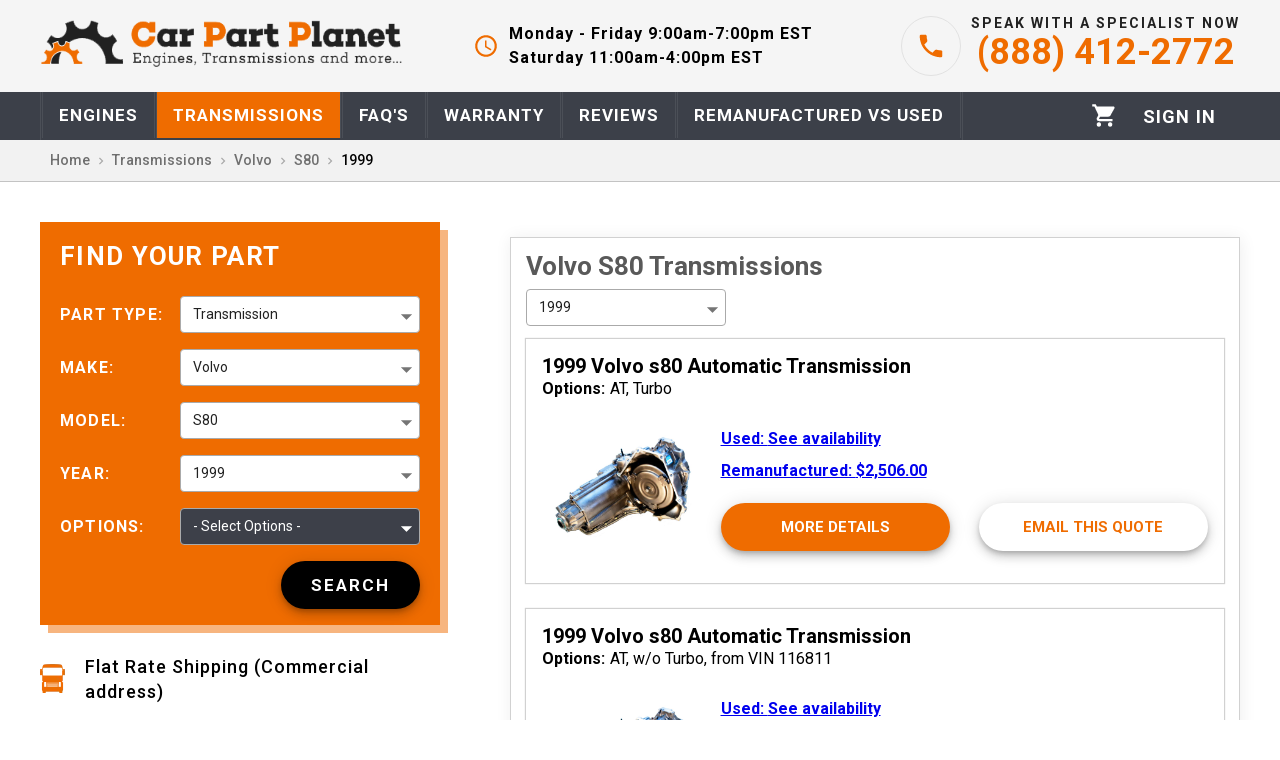

--- FILE ---
content_type: text/html; charset=utf-8
request_url: https://carpartplanet.com/transmissions/volvo/s80/1999
body_size: 22754
content:
<!DOCTYPE html><html lang="en"><head><meta charSet="utf-8"/><meta name="theme-color" content="#ef6c00"/><meta name="viewport" content="initial-scale=1, width=device-width"/><meta name="google-site-verification" content="3uOxpj7nWPcmoDWpc3Cr6Ixo3rI1zQO5pBx08Rxjy9M"/><link rel="apple-touch-icon" sizes="180x180" href="/static/favicons/apple-touch-icon.png"/><link rel="icon" type="image/png" sizes="32x32" href="/static/favicons/favicon-32x32.png"/><link rel="icon" type="image/png" sizes="16x16" href="/static/favicons/favicon-16x16.png"/><link rel="manifest" href="/static/favicons/site.webmanifest"/><link rel="mask-icon" href="/static/favicons/safari-pinned-tab.svg" color="#5bbad5"/><link rel="preload" as="image" href="/static/images/mobile-logo.webp" fetchpriority="high"/><title>Used &amp; Remanufactured Volvo S80 Transmissions 1999 for Sale.</title><meta name="description" content="Used &amp; Remanufactured Volvo S80 Transmissions 1999 for Sale. Plus, Up to a 5-year Warranty, No Core Charge for 30 Days, &amp; Flat Rate Shipping (Commercial address)!"/><link rel="canonical" href="https://carpartplanet.com/transmissions/volvo/s80/1999"/><script type="application/ld+json">{"@context":"https://schema.org/","@type":"BreadcrumbList","itemListElement":[{"@type":"ListItem","position":1,"name":"Transmission","item":"https://carpartplanet.com/transmissions"},{"@type":"ListItem","position":2,"name":"volvo","item":"https://carpartplanet.com/transmissions/volvo"},{"@type":"ListItem","position":3,"name":"S80"}]}</script><script type="application/ld+json">{"@context":"https://schema.org/","@type":"Organization","name":"Car Part Planet","url":"carpartplanet.com","logo":"https://carpartplanet.com/static/images/logo.webp","contactPoint":{"@type":"ContactPoint","telephone":"(888) 412-2772","contactType":["customer support","sales"]}}</script><script type="application/ld+json">{"@context":"https://schema.org","@type":"ItemList","url":"https://carpartplanet.com/transmissions/volvo/s80","numberOfItems":10,"itemListElement":[{"@type":"ListItem","position":1,"url":"https://carpartplanet.com/transmissions/volvo/s80/2009/automatic-6-cylinder-awd-turbo"},{"@type":"ListItem","position":2,"url":"https://carpartplanet.com/transmissions/volvo/s80/2010/automatic-6-cylinder-fwd"},{"@type":"ListItem","position":3,"url":"https://carpartplanet.com/transmissions/volvo/s80/2011/automatic-6-cylinder-awd-turbo"},{"@type":"ListItem","position":4,"url":"https://carpartplanet.com/transmissions/volvo/s80/2014/automatic-6-cylinder-awd-turbo"},{"@type":"ListItem","position":5,"url":"https://carpartplanet.com/transmissions/volvo/s80/2012/automatic-6-cylinder-awd-turbo"},{"@type":"ListItem","position":6,"url":"https://carpartplanet.com/transmissions/volvo/s80/2007/automatic-6-cylinder-awd-turbo"},{"@type":"ListItem","position":7,"url":"https://carpartplanet.com/transmissions/volvo/s80/2015/automatic-awd"},{"@type":"ListItem","position":8,"url":"https://carpartplanet.com/transmissions/volvo/s80/2010/automatic-6-cylinder-awd-turbo_2"},{"@type":"ListItem","position":9,"url":"https://carpartplanet.com/transmissions/volvo/s80/2009/automatic-6-cylinder-fwd"},{"@type":"ListItem","position":10,"url":"https://carpartplanet.com/transmissions/volvo/s80/2008/automatic-6-cylinder-fwd"}]}</script><meta name="next-head-count" content="16"/><meta name="google-site-verification" content="EuZs9bLajSJbMGZk5E0I1WGtwWchL0TfqiB0_exYmWw"/><link rel="preload" href="/_next/static/media/47cbc4e2adbc5db9-s.p.woff2" as="font" type="font/woff2" crossorigin="anonymous" data-next-font="size-adjust"/><link rel="preload" href="/_next/static/css/92c60c81f307b1c8.css" as="style"/><link rel="stylesheet" href="/_next/static/css/92c60c81f307b1c8.css" data-n-g=""/><noscript data-n-css=""></noscript><script defer="" nomodule="" src="/_next/static/chunks/polyfills-c67a75d1b6f99dc8.js"></script><script src="/_next/static/chunks/webpack-dfdd3ad70dfeaae6.js" defer=""></script><script src="/_next/static/chunks/framework-ce84985cd166733a.js" defer=""></script><script src="/_next/static/chunks/main-8175141426df0d61.js" defer=""></script><script src="/_next/static/chunks/pages/_app-71a1a94494c6244e.js" defer=""></script><script src="/_next/static/chunks/cb1608f2-54460d24f0a992d4.js" defer=""></script><script src="/_next/static/chunks/1211-1cf8913460395e95.js" defer=""></script><script src="/_next/static/chunks/2814-a7620dfa7990a296.js" defer=""></script><script src="/_next/static/chunks/5442-e098a847d946bb93.js" defer=""></script><script src="/_next/static/chunks/6053-a06cfdd47ac72676.js" defer=""></script><script src="/_next/static/chunks/9330-2bd1b7702d8f7dd4.js" defer=""></script><script src="/_next/static/chunks/3041-04f32170c9fb6111.js" defer=""></script><script src="/_next/static/chunks/pages/transmissions/%5Bmake%5D/%5Bmodel%5D/%5Byear%5D-18ca501c7fc1ffb6.js" defer=""></script><script src="/_next/static/wrAkkWrhnw5TZAmyatX-5/_buildManifest.js" defer=""></script><script src="/_next/static/wrAkkWrhnw5TZAmyatX-5/_ssgManifest.js" defer=""></script><style id="jss-server-side">.MuiPaper-root {
  color: rgba(0, 0, 0, 0.87);
  transition: box-shadow 300ms cubic-bezier(0.4, 0, 0.2, 1) 0ms;
  background-color: #fff;
}
.MuiPaper-rounded {
  border-radius: 4px;
}
.MuiPaper-outlined {
  border: 1px solid rgba(0, 0, 0, 0.12);
}
.MuiPaper-elevation0 {
  box-shadow: none;
}
.MuiPaper-elevation1 {
  box-shadow: 0px 2px 1px -1px rgba(0,0,0,0.2),0px 1px 1px 0px rgba(0,0,0,0.14),0px 1px 3px 0px rgba(0,0,0,0.12);
}
.MuiPaper-elevation2 {
  box-shadow: 0px 3px 1px -2px rgba(0,0,0,0.2),0px 2px 2px 0px rgba(0,0,0,0.14),0px 1px 5px 0px rgba(0,0,0,0.12);
}
.MuiPaper-elevation3 {
  box-shadow: 0px 3px 3px -2px rgba(0,0,0,0.2),0px 3px 4px 0px rgba(0,0,0,0.14),0px 1px 8px 0px rgba(0,0,0,0.12);
}
.MuiPaper-elevation4 {
  box-shadow: 0px 2px 4px -1px rgba(0,0,0,0.2),0px 4px 5px 0px rgba(0,0,0,0.14),0px 1px 10px 0px rgba(0,0,0,0.12);
}
.MuiPaper-elevation5 {
  box-shadow: 0px 3px 5px -1px rgba(0,0,0,0.2),0px 5px 8px 0px rgba(0,0,0,0.14),0px 1px 14px 0px rgba(0,0,0,0.12);
}
.MuiPaper-elevation6 {
  box-shadow: 0px 3px 5px -1px rgba(0,0,0,0.2),0px 6px 10px 0px rgba(0,0,0,0.14),0px 1px 18px 0px rgba(0,0,0,0.12);
}
.MuiPaper-elevation7 {
  box-shadow: 0px 4px 5px -2px rgba(0,0,0,0.2),0px 7px 10px 1px rgba(0,0,0,0.14),0px 2px 16px 1px rgba(0,0,0,0.12);
}
.MuiPaper-elevation8 {
  box-shadow: 0px 5px 5px -3px rgba(0,0,0,0.2),0px 8px 10px 1px rgba(0,0,0,0.14),0px 3px 14px 2px rgba(0,0,0,0.12);
}
.MuiPaper-elevation9 {
  box-shadow: 0px 5px 6px -3px rgba(0,0,0,0.2),0px 9px 12px 1px rgba(0,0,0,0.14),0px 3px 16px 2px rgba(0,0,0,0.12);
}
.MuiPaper-elevation10 {
  box-shadow: 0px 6px 6px -3px rgba(0,0,0,0.2),0px 10px 14px 1px rgba(0,0,0,0.14),0px 4px 18px 3px rgba(0,0,0,0.12);
}
.MuiPaper-elevation11 {
  box-shadow: 0px 6px 7px -4px rgba(0,0,0,0.2),0px 11px 15px 1px rgba(0,0,0,0.14),0px 4px 20px 3px rgba(0,0,0,0.12);
}
.MuiPaper-elevation12 {
  box-shadow: 0px 7px 8px -4px rgba(0,0,0,0.2),0px 12px 17px 2px rgba(0,0,0,0.14),0px 5px 22px 4px rgba(0,0,0,0.12);
}
.MuiPaper-elevation13 {
  box-shadow: 0px 7px 8px -4px rgba(0,0,0,0.2),0px 13px 19px 2px rgba(0,0,0,0.14),0px 5px 24px 4px rgba(0,0,0,0.12);
}
.MuiPaper-elevation14 {
  box-shadow: 0px 7px 9px -4px rgba(0,0,0,0.2),0px 14px 21px 2px rgba(0,0,0,0.14),0px 5px 26px 4px rgba(0,0,0,0.12);
}
.MuiPaper-elevation15 {
  box-shadow: 0px 8px 9px -5px rgba(0,0,0,0.2),0px 15px 22px 2px rgba(0,0,0,0.14),0px 6px 28px 5px rgba(0,0,0,0.12);
}
.MuiPaper-elevation16 {
  box-shadow: 0px 8px 10px -5px rgba(0,0,0,0.2),0px 16px 24px 2px rgba(0,0,0,0.14),0px 6px 30px 5px rgba(0,0,0,0.12);
}
.MuiPaper-elevation17 {
  box-shadow: 0px 8px 11px -5px rgba(0,0,0,0.2),0px 17px 26px 2px rgba(0,0,0,0.14),0px 6px 32px 5px rgba(0,0,0,0.12);
}
.MuiPaper-elevation18 {
  box-shadow: 0px 9px 11px -5px rgba(0,0,0,0.2),0px 18px 28px 2px rgba(0,0,0,0.14),0px 7px 34px 6px rgba(0,0,0,0.12);
}
.MuiPaper-elevation19 {
  box-shadow: 0px 9px 12px -6px rgba(0,0,0,0.2),0px 19px 29px 2px rgba(0,0,0,0.14),0px 7px 36px 6px rgba(0,0,0,0.12);
}
.MuiPaper-elevation20 {
  box-shadow: 0px 10px 13px -6px rgba(0,0,0,0.2),0px 20px 31px 3px rgba(0,0,0,0.14),0px 8px 38px 7px rgba(0,0,0,0.12);
}
.MuiPaper-elevation21 {
  box-shadow: 0px 10px 13px -6px rgba(0,0,0,0.2),0px 21px 33px 3px rgba(0,0,0,0.14),0px 8px 40px 7px rgba(0,0,0,0.12);
}
.MuiPaper-elevation22 {
  box-shadow: 0px 10px 14px -6px rgba(0,0,0,0.2),0px 22px 35px 3px rgba(0,0,0,0.14),0px 8px 42px 7px rgba(0,0,0,0.12);
}
.MuiPaper-elevation23 {
  box-shadow: 0px 11px 14px -7px rgba(0,0,0,0.2),0px 23px 36px 3px rgba(0,0,0,0.14),0px 9px 44px 8px rgba(0,0,0,0.12);
}
.MuiPaper-elevation24 {
  box-shadow: 0px 11px 15px -7px rgba(0,0,0,0.2),0px 24px 38px 3px rgba(0,0,0,0.14),0px 9px 46px 8px rgba(0,0,0,0.12);
}
.MuiAppBar-root {
  width: 100%;
  display: flex;
  z-index: 1100;
  box-sizing: border-box;
  flex-shrink: 0;
  flex-direction: column;
}
.MuiAppBar-positionFixed {
  top: 0;
  left: auto;
  right: 0;
  position: fixed;
}
@media print {
  .MuiAppBar-positionFixed {
    position: absolute;
  }
}
  .MuiAppBar-positionAbsolute {
    top: 0;
    left: auto;
    right: 0;
    position: absolute;
  }
  .MuiAppBar-positionSticky {
    top: 0;
    left: auto;
    right: 0;
    position: sticky;
  }
  .MuiAppBar-positionStatic {
    position: static;
  }
  .MuiAppBar-positionRelative {
    position: relative;
  }
  .MuiAppBar-colorDefault {
    color: rgba(0, 0, 0, 0.87);
    background-color: #f5f5f5;
  }
  .MuiAppBar-colorPrimary {
    color: #FFFFFF;
    background-color: #ef6c00;
  }
  .MuiAppBar-colorSecondary {
    color: #000000;
    background-color: #5E7480;
  }
  .MuiAppBar-colorInherit {
    color: inherit;
  }
  .MuiAppBar-colorTransparent {
    color: inherit;
    background-color: transparent;
  }
@media print {
  .MuiDialog-root {
    position: absolute !important;
  }
}
  .MuiDialog-scrollPaper {
    display: flex;
    align-items: center;
    justify-content: center;
  }
  .MuiDialog-scrollBody {
    overflow-x: hidden;
    overflow-y: auto;
    text-align: center;
  }
  .MuiDialog-scrollBody:after {
    width: 0;
    height: 100%;
    content: "";
    display: inline-block;
    vertical-align: middle;
  }
  .MuiDialog-container {
    height: 100%;
    outline: 0;
  }
@media print {
  .MuiDialog-container {
    height: auto;
  }
}
  .MuiDialog-paper {
    margin: 32px;
    position: relative;
    overflow-y: auto;
  }
@media print {
  .MuiDialog-paper {
    box-shadow: none;
    overflow-y: visible;
  }
}
  .MuiDialog-paperScrollPaper {
    display: flex;
    max-height: calc(100% - 64px);
    flex-direction: column;
  }
  .MuiDialog-paperScrollBody {
    display: inline-block;
    text-align: left;
    vertical-align: middle;
  }
  .MuiDialog-paperWidthFalse {
    max-width: calc(100% - 64px);
  }
  .MuiDialog-paperWidthXs {
    max-width: 444px;
  }
@media (max-width:507.95px) {
  .MuiDialog-paperWidthXs.MuiDialog-paperScrollBody {
    max-width: calc(100% - 64px);
  }
}
  .MuiDialog-paperWidthSm {
    max-width: 600px;
  }
@media (max-width:663.95px) {
  .MuiDialog-paperWidthSm.MuiDialog-paperScrollBody {
    max-width: calc(100% - 64px);
  }
}
  .MuiDialog-paperWidthMd {
    max-width: 960px;
  }
@media (max-width:1023.95px) {
  .MuiDialog-paperWidthMd.MuiDialog-paperScrollBody {
    max-width: calc(100% - 64px);
  }
}
  .MuiDialog-paperWidthLg {
    max-width: 1280px;
  }
@media (max-width:1343.95px) {
  .MuiDialog-paperWidthLg.MuiDialog-paperScrollBody {
    max-width: calc(100% - 64px);
  }
}
  .MuiDialog-paperWidthXl {
    max-width: 1920px;
  }
@media (max-width:1983.95px) {
  .MuiDialog-paperWidthXl.MuiDialog-paperScrollBody {
    max-width: calc(100% - 64px);
  }
}
  .MuiDialog-paperFullWidth {
    width: calc(100% - 64px);
  }
  .MuiDialog-paperFullScreen {
    width: 100%;
    height: 100%;
    margin: 0;
    max-width: 100%;
    max-height: none;
    border-radius: 0;
  }
  .MuiDialog-paperFullScreen.MuiDialog-paperScrollBody {
    margin: 0;
    max-width: 100%;
  }
  .MuiTypography-root {
    margin: 0;
  }
  .MuiTypography-body2 {
    color: #595959;
    font-size: 14px;
    font-family: '__Roboto_c674a0', '__Roboto_Fallback_c674a0', sans-serif, Source Sans Pro, Helvetica Neue, Helvetica;
    font-weight: 400;
    line-height: 1.43;
  }
  .MuiTypography-body1 {
    font-size: 1.1428571428571428rem;
    font-family: '__Roboto_c674a0', '__Roboto_Fallback_c674a0', sans-serif, Source Sans Pro, Helvetica Neue, Helvetica;
    font-weight: 400;
    line-height: 1.5;
  }
  .MuiTypography-caption {
    font-size: 0.8571428571428571rem;
    font-family: '__Roboto_c674a0', '__Roboto_Fallback_c674a0', sans-serif, Source Sans Pro, Helvetica Neue, Helvetica;
    font-weight: 400;
    line-height: 1.66;
  }
  .MuiTypography-button {
    font-size: 1rem;
    font-family: '__Roboto_c674a0', '__Roboto_Fallback_c674a0', sans-serif, Source Sans Pro, Helvetica Neue, Helvetica;
    font-weight: 600;
    line-height: 1.75;
    text-transform: uppercase;
  }
  .MuiTypography-h1 {
    font-size: 6.857142857142857rem;
    font-family: '__Roboto_c674a0', '__Roboto_Fallback_c674a0', sans-serif, Source Sans Pro, Helvetica Neue, Helvetica;
    font-weight: 400;
    line-height: 1.167;
  }
  .MuiTypography-h2 {
    font-size: 4.285714285714286rem;
    font-family: '__Roboto_c674a0', '__Roboto_Fallback_c674a0', sans-serif, Source Sans Pro, Helvetica Neue, Helvetica;
    font-weight: 400;
    line-height: 1.2;
  }
  .MuiTypography-h3 {
    font-size: 3.4285714285714284rem;
    font-family: '__Roboto_c674a0', '__Roboto_Fallback_c674a0', sans-serif, Source Sans Pro, Helvetica Neue, Helvetica;
    font-weight: 400;
    line-height: 1.167;
  }
  .MuiTypography-h4 {
    font-size: 2.4285714285714284rem;
    font-family: '__Roboto_c674a0', '__Roboto_Fallback_c674a0', sans-serif, Source Sans Pro, Helvetica Neue, Helvetica;
    font-weight: 400;
    line-height: 1.235;
  }
  .MuiTypography-h5 {
    font-size: 1.7142857142857142rem;
    font-family: '__Roboto_c674a0', '__Roboto_Fallback_c674a0', sans-serif, Source Sans Pro, Helvetica Neue, Helvetica;
    font-weight: 400;
    line-height: 1.334;
  }
  .MuiTypography-h6 {
    font-size: 1.4285714285714284rem;
    font-family: '__Roboto_c674a0', '__Roboto_Fallback_c674a0', sans-serif, Source Sans Pro, Helvetica Neue, Helvetica;
    font-weight: 600;
    line-height: 1.6;
  }
  .MuiTypography-subtitle1 {
    color: #3c3c3c;
    font-size: 16px;
    font-family: '__Roboto_c674a0', '__Roboto_Fallback_c674a0', sans-serif, Source Sans Pro, Helvetica Neue, Helvetica;
    font-weight: 600;
    line-height: 1.75;
  }
  .MuiTypography-subtitle2 {
    color: #737373;
    font-size: 14px;
    font-family: '__Roboto_c674a0', '__Roboto_Fallback_c674a0', sans-serif, Source Sans Pro, Helvetica Neue, Helvetica;
    font-weight: 600;
    line-height: 1.57;
  }
  .MuiTypography-overline {
    font-size: 0.8571428571428571rem;
    font-family: '__Roboto_c674a0', '__Roboto_Fallback_c674a0', sans-serif, Source Sans Pro, Helvetica Neue, Helvetica;
    font-weight: 400;
    line-height: 2.66;
    text-transform: uppercase;
  }
  .MuiTypography-srOnly {
    width: 1px;
    height: 1px;
    overflow: hidden;
    position: absolute;
  }
  .MuiTypography-alignLeft {
    text-align: left;
  }
  .MuiTypography-alignCenter {
    text-align: center;
  }
  .MuiTypography-alignRight {
    text-align: right;
  }
  .MuiTypography-alignJustify {
    text-align: justify;
  }
  .MuiTypography-noWrap {
    overflow: hidden;
    white-space: nowrap;
    text-overflow: ellipsis;
  }
  .MuiTypography-gutterBottom {
    margin-bottom: 0.35em;
  }
  .MuiTypography-paragraph {
    margin-bottom: 16px;
  }
  .MuiTypography-colorInherit {
    color: inherit;
  }
  .MuiTypography-colorPrimary {
    color: #ef6c00;
  }
  .MuiTypography-colorSecondary {
    color: #5E7480;
  }
  .MuiTypography-colorTextPrimary {
    color: rgba(0, 0, 0, 0.87);
  }
  .MuiTypography-colorTextSecondary {
    color: rgba(0, 0, 0, 0.54);
  }
  .MuiTypography-colorError {
    color: #CD3F4C;
  }
  .MuiTypography-displayInline {
    display: inline;
  }
  .MuiTypography-displayBlock {
    display: block;
  }
  .MuiGrid-container {
    width: 100%;
    display: flex;
    flex-wrap: wrap;
    box-sizing: border-box;
  }
  .MuiGrid-item {
    margin: 0;
    box-sizing: border-box;
  }
  .MuiGrid-zeroMinWidth {
    min-width: 0;
  }
  .MuiGrid-direction-xs-column {
    flex-direction: column;
  }
  .MuiGrid-direction-xs-column-reverse {
    flex-direction: column-reverse;
  }
  .MuiGrid-direction-xs-row-reverse {
    flex-direction: row-reverse;
  }
  .MuiGrid-wrap-xs-nowrap {
    flex-wrap: nowrap;
  }
  .MuiGrid-wrap-xs-wrap-reverse {
    flex-wrap: wrap-reverse;
  }
  .MuiGrid-align-items-xs-center {
    align-items: center;
  }
  .MuiGrid-align-items-xs-flex-start {
    align-items: flex-start;
  }
  .MuiGrid-align-items-xs-flex-end {
    align-items: flex-end;
  }
  .MuiGrid-align-items-xs-baseline {
    align-items: baseline;
  }
  .MuiGrid-align-content-xs-center {
    align-content: center;
  }
  .MuiGrid-align-content-xs-flex-start {
    align-content: flex-start;
  }
  .MuiGrid-align-content-xs-flex-end {
    align-content: flex-end;
  }
  .MuiGrid-align-content-xs-space-between {
    align-content: space-between;
  }
  .MuiGrid-align-content-xs-space-around {
    align-content: space-around;
  }
  .MuiGrid-justify-content-xs-center {
    justify-content: center;
  }
  .MuiGrid-justify-content-xs-flex-end {
    justify-content: flex-end;
  }
  .MuiGrid-justify-content-xs-space-between {
    justify-content: space-between;
  }
  .MuiGrid-justify-content-xs-space-around {
    justify-content: space-around;
  }
  .MuiGrid-justify-content-xs-space-evenly {
    justify-content: space-evenly;
  }
  .MuiGrid-spacing-xs-1 {
    width: calc(100% + 8px);
    margin: -4px;
  }
  .MuiGrid-spacing-xs-1 > .MuiGrid-item {
    padding: 4px;
  }
  .MuiGrid-spacing-xs-2 {
    width: calc(100% + 16px);
    margin: -8px;
  }
  .MuiGrid-spacing-xs-2 > .MuiGrid-item {
    padding: 8px;
  }
  .MuiGrid-spacing-xs-3 {
    width: calc(100% + 24px);
    margin: -12px;
  }
  .MuiGrid-spacing-xs-3 > .MuiGrid-item {
    padding: 12px;
  }
  .MuiGrid-spacing-xs-4 {
    width: calc(100% + 32px);
    margin: -16px;
  }
  .MuiGrid-spacing-xs-4 > .MuiGrid-item {
    padding: 16px;
  }
  .MuiGrid-spacing-xs-5 {
    width: calc(100% + 40px);
    margin: -20px;
  }
  .MuiGrid-spacing-xs-5 > .MuiGrid-item {
    padding: 20px;
  }
  .MuiGrid-spacing-xs-6 {
    width: calc(100% + 48px);
    margin: -24px;
  }
  .MuiGrid-spacing-xs-6 > .MuiGrid-item {
    padding: 24px;
  }
  .MuiGrid-spacing-xs-7 {
    width: calc(100% + 56px);
    margin: -28px;
  }
  .MuiGrid-spacing-xs-7 > .MuiGrid-item {
    padding: 28px;
  }
  .MuiGrid-spacing-xs-8 {
    width: calc(100% + 64px);
    margin: -32px;
  }
  .MuiGrid-spacing-xs-8 > .MuiGrid-item {
    padding: 32px;
  }
  .MuiGrid-spacing-xs-9 {
    width: calc(100% + 72px);
    margin: -36px;
  }
  .MuiGrid-spacing-xs-9 > .MuiGrid-item {
    padding: 36px;
  }
  .MuiGrid-spacing-xs-10 {
    width: calc(100% + 80px);
    margin: -40px;
  }
  .MuiGrid-spacing-xs-10 > .MuiGrid-item {
    padding: 40px;
  }
  .MuiGrid-grid-xs-auto {
    flex-grow: 0;
    max-width: none;
    flex-basis: auto;
  }
  .MuiGrid-grid-xs-true {
    flex-grow: 1;
    max-width: 100%;
    flex-basis: 0;
  }
  .MuiGrid-grid-xs-1 {
    flex-grow: 0;
    max-width: 8.333333%;
    flex-basis: 8.333333%;
  }
  .MuiGrid-grid-xs-2 {
    flex-grow: 0;
    max-width: 16.666667%;
    flex-basis: 16.666667%;
  }
  .MuiGrid-grid-xs-3 {
    flex-grow: 0;
    max-width: 25%;
    flex-basis: 25%;
  }
  .MuiGrid-grid-xs-4 {
    flex-grow: 0;
    max-width: 33.333333%;
    flex-basis: 33.333333%;
  }
  .MuiGrid-grid-xs-5 {
    flex-grow: 0;
    max-width: 41.666667%;
    flex-basis: 41.666667%;
  }
  .MuiGrid-grid-xs-6 {
    flex-grow: 0;
    max-width: 50%;
    flex-basis: 50%;
  }
  .MuiGrid-grid-xs-7 {
    flex-grow: 0;
    max-width: 58.333333%;
    flex-basis: 58.333333%;
  }
  .MuiGrid-grid-xs-8 {
    flex-grow: 0;
    max-width: 66.666667%;
    flex-basis: 66.666667%;
  }
  .MuiGrid-grid-xs-9 {
    flex-grow: 0;
    max-width: 75%;
    flex-basis: 75%;
  }
  .MuiGrid-grid-xs-10 {
    flex-grow: 0;
    max-width: 83.333333%;
    flex-basis: 83.333333%;
  }
  .MuiGrid-grid-xs-11 {
    flex-grow: 0;
    max-width: 91.666667%;
    flex-basis: 91.666667%;
  }
  .MuiGrid-grid-xs-12 {
    flex-grow: 0;
    max-width: 100%;
    flex-basis: 100%;
  }
@media (min-width:600px) {
  .MuiGrid-grid-sm-auto {
    flex-grow: 0;
    max-width: none;
    flex-basis: auto;
  }
  .MuiGrid-grid-sm-true {
    flex-grow: 1;
    max-width: 100%;
    flex-basis: 0;
  }
  .MuiGrid-grid-sm-1 {
    flex-grow: 0;
    max-width: 8.333333%;
    flex-basis: 8.333333%;
  }
  .MuiGrid-grid-sm-2 {
    flex-grow: 0;
    max-width: 16.666667%;
    flex-basis: 16.666667%;
  }
  .MuiGrid-grid-sm-3 {
    flex-grow: 0;
    max-width: 25%;
    flex-basis: 25%;
  }
  .MuiGrid-grid-sm-4 {
    flex-grow: 0;
    max-width: 33.333333%;
    flex-basis: 33.333333%;
  }
  .MuiGrid-grid-sm-5 {
    flex-grow: 0;
    max-width: 41.666667%;
    flex-basis: 41.666667%;
  }
  .MuiGrid-grid-sm-6 {
    flex-grow: 0;
    max-width: 50%;
    flex-basis: 50%;
  }
  .MuiGrid-grid-sm-7 {
    flex-grow: 0;
    max-width: 58.333333%;
    flex-basis: 58.333333%;
  }
  .MuiGrid-grid-sm-8 {
    flex-grow: 0;
    max-width: 66.666667%;
    flex-basis: 66.666667%;
  }
  .MuiGrid-grid-sm-9 {
    flex-grow: 0;
    max-width: 75%;
    flex-basis: 75%;
  }
  .MuiGrid-grid-sm-10 {
    flex-grow: 0;
    max-width: 83.333333%;
    flex-basis: 83.333333%;
  }
  .MuiGrid-grid-sm-11 {
    flex-grow: 0;
    max-width: 91.666667%;
    flex-basis: 91.666667%;
  }
  .MuiGrid-grid-sm-12 {
    flex-grow: 0;
    max-width: 100%;
    flex-basis: 100%;
  }
}
@media (min-width:960px) {
  .MuiGrid-grid-md-auto {
    flex-grow: 0;
    max-width: none;
    flex-basis: auto;
  }
  .MuiGrid-grid-md-true {
    flex-grow: 1;
    max-width: 100%;
    flex-basis: 0;
  }
  .MuiGrid-grid-md-1 {
    flex-grow: 0;
    max-width: 8.333333%;
    flex-basis: 8.333333%;
  }
  .MuiGrid-grid-md-2 {
    flex-grow: 0;
    max-width: 16.666667%;
    flex-basis: 16.666667%;
  }
  .MuiGrid-grid-md-3 {
    flex-grow: 0;
    max-width: 25%;
    flex-basis: 25%;
  }
  .MuiGrid-grid-md-4 {
    flex-grow: 0;
    max-width: 33.333333%;
    flex-basis: 33.333333%;
  }
  .MuiGrid-grid-md-5 {
    flex-grow: 0;
    max-width: 41.666667%;
    flex-basis: 41.666667%;
  }
  .MuiGrid-grid-md-6 {
    flex-grow: 0;
    max-width: 50%;
    flex-basis: 50%;
  }
  .MuiGrid-grid-md-7 {
    flex-grow: 0;
    max-width: 58.333333%;
    flex-basis: 58.333333%;
  }
  .MuiGrid-grid-md-8 {
    flex-grow: 0;
    max-width: 66.666667%;
    flex-basis: 66.666667%;
  }
  .MuiGrid-grid-md-9 {
    flex-grow: 0;
    max-width: 75%;
    flex-basis: 75%;
  }
  .MuiGrid-grid-md-10 {
    flex-grow: 0;
    max-width: 83.333333%;
    flex-basis: 83.333333%;
  }
  .MuiGrid-grid-md-11 {
    flex-grow: 0;
    max-width: 91.666667%;
    flex-basis: 91.666667%;
  }
  .MuiGrid-grid-md-12 {
    flex-grow: 0;
    max-width: 100%;
    flex-basis: 100%;
  }
}
@media (min-width:1280px) {
  .MuiGrid-grid-lg-auto {
    flex-grow: 0;
    max-width: none;
    flex-basis: auto;
  }
  .MuiGrid-grid-lg-true {
    flex-grow: 1;
    max-width: 100%;
    flex-basis: 0;
  }
  .MuiGrid-grid-lg-1 {
    flex-grow: 0;
    max-width: 8.333333%;
    flex-basis: 8.333333%;
  }
  .MuiGrid-grid-lg-2 {
    flex-grow: 0;
    max-width: 16.666667%;
    flex-basis: 16.666667%;
  }
  .MuiGrid-grid-lg-3 {
    flex-grow: 0;
    max-width: 25%;
    flex-basis: 25%;
  }
  .MuiGrid-grid-lg-4 {
    flex-grow: 0;
    max-width: 33.333333%;
    flex-basis: 33.333333%;
  }
  .MuiGrid-grid-lg-5 {
    flex-grow: 0;
    max-width: 41.666667%;
    flex-basis: 41.666667%;
  }
  .MuiGrid-grid-lg-6 {
    flex-grow: 0;
    max-width: 50%;
    flex-basis: 50%;
  }
  .MuiGrid-grid-lg-7 {
    flex-grow: 0;
    max-width: 58.333333%;
    flex-basis: 58.333333%;
  }
  .MuiGrid-grid-lg-8 {
    flex-grow: 0;
    max-width: 66.666667%;
    flex-basis: 66.666667%;
  }
  .MuiGrid-grid-lg-9 {
    flex-grow: 0;
    max-width: 75%;
    flex-basis: 75%;
  }
  .MuiGrid-grid-lg-10 {
    flex-grow: 0;
    max-width: 83.333333%;
    flex-basis: 83.333333%;
  }
  .MuiGrid-grid-lg-11 {
    flex-grow: 0;
    max-width: 91.666667%;
    flex-basis: 91.666667%;
  }
  .MuiGrid-grid-lg-12 {
    flex-grow: 0;
    max-width: 100%;
    flex-basis: 100%;
  }
}
@media (min-width:1920px) {
  .MuiGrid-grid-xl-auto {
    flex-grow: 0;
    max-width: none;
    flex-basis: auto;
  }
  .MuiGrid-grid-xl-true {
    flex-grow: 1;
    max-width: 100%;
    flex-basis: 0;
  }
  .MuiGrid-grid-xl-1 {
    flex-grow: 0;
    max-width: 8.333333%;
    flex-basis: 8.333333%;
  }
  .MuiGrid-grid-xl-2 {
    flex-grow: 0;
    max-width: 16.666667%;
    flex-basis: 16.666667%;
  }
  .MuiGrid-grid-xl-3 {
    flex-grow: 0;
    max-width: 25%;
    flex-basis: 25%;
  }
  .MuiGrid-grid-xl-4 {
    flex-grow: 0;
    max-width: 33.333333%;
    flex-basis: 33.333333%;
  }
  .MuiGrid-grid-xl-5 {
    flex-grow: 0;
    max-width: 41.666667%;
    flex-basis: 41.666667%;
  }
  .MuiGrid-grid-xl-6 {
    flex-grow: 0;
    max-width: 50%;
    flex-basis: 50%;
  }
  .MuiGrid-grid-xl-7 {
    flex-grow: 0;
    max-width: 58.333333%;
    flex-basis: 58.333333%;
  }
  .MuiGrid-grid-xl-8 {
    flex-grow: 0;
    max-width: 66.666667%;
    flex-basis: 66.666667%;
  }
  .MuiGrid-grid-xl-9 {
    flex-grow: 0;
    max-width: 75%;
    flex-basis: 75%;
  }
  .MuiGrid-grid-xl-10 {
    flex-grow: 0;
    max-width: 83.333333%;
    flex-basis: 83.333333%;
  }
  .MuiGrid-grid-xl-11 {
    flex-grow: 0;
    max-width: 91.666667%;
    flex-basis: 91.666667%;
  }
  .MuiGrid-grid-xl-12 {
    flex-grow: 0;
    max-width: 100%;
    flex-basis: 100%;
  }
}
  .MuiButtonBase-root {
    color: inherit;
    border: 0;
    cursor: pointer;
    margin: 0;
    display: inline-flex;
    outline: 0;
    padding: 0;
    position: relative;
    align-items: center;
    user-select: none;
    border-radius: 0;
    vertical-align: middle;
    -moz-appearance: none;
    justify-content: center;
    text-decoration: none;
    background-color: transparent;
    -webkit-appearance: none;
    -webkit-tap-highlight-color: transparent;
  }
  .MuiButtonBase-root::-moz-focus-inner {
    border-style: none;
  }
  .MuiButtonBase-root.Mui-disabled {
    cursor: default;
    pointer-events: none;
  }
@media print {
  .MuiButtonBase-root {
    color-adjust: exact;
  }
}
  .MuiIconButton-root {
    flex: 0 0 auto;
    color: rgba(0, 0, 0, 0.54);
    padding: 12px;
    overflow: visible;
    font-size: 1.7142857142857142rem;
    text-align: center;
    transition: background-color 150ms cubic-bezier(0.4, 0, 0.2, 1) 0ms;
    border-radius: 50%;
  }
  .MuiIconButton-root:hover {
    background-color: transparent;
  }
  .MuiIconButton-root.Mui-disabled {
    color: rgba(0, 0, 0, 0.26);
    background-color: transparent;
  }
@media (hover: none) {
  .MuiIconButton-root:hover {
    background-color: transparent;
  }
}
  .MuiIconButton-edgeStart {
    margin-left: -12px;
  }
  .MuiIconButton-sizeSmall.MuiIconButton-edgeStart {
    margin-left: -3px;
  }
  .MuiIconButton-edgeEnd {
    margin-right: -12px;
  }
  .MuiIconButton-sizeSmall.MuiIconButton-edgeEnd {
    margin-right: -3px;
  }
  .MuiIconButton-colorInherit {
    color: inherit;
  }
  .MuiIconButton-colorPrimary {
    color: #ef6c00;
  }
  .MuiIconButton-colorPrimary:hover {
    background-color: rgba(239, 108, 0, 0.04);
  }
@media (hover: none) {
  .MuiIconButton-colorPrimary:hover {
    background-color: transparent;
  }
}
  .MuiIconButton-colorSecondary {
    color: #5E7480;
  }
  .MuiIconButton-colorSecondary:hover {
    background-color: rgba(94, 116, 128, 0.04);
  }
@media (hover: none) {
  .MuiIconButton-colorSecondary:hover {
    background-color: transparent;
  }
}
  .MuiIconButton-sizeSmall {
    padding: 3px;
    font-size: 1.2857142857142856rem;
  }
  .MuiIconButton-label {
    width: 100%;
    display: flex;
    align-items: inherit;
    justify-content: inherit;
  }
  .MuiSvgIcon-root {
    fill: currentColor;
    width: 1em;
    height: 1em;
    display: inline-block;
    font-size: 1.7142857142857142rem;
    transition: fill 200ms cubic-bezier(0.4, 0, 0.2, 1) 0ms;
    flex-shrink: 0;
    user-select: none;
  }
  .MuiSvgIcon-colorPrimary {
    color: #ef6c00;
  }
  .MuiSvgIcon-colorSecondary {
    color: #5E7480;
  }
  .MuiSvgIcon-colorAction {
    color: rgba(0, 0, 0, 0.54);
  }
  .MuiSvgIcon-colorError {
    color: #CD3F4C;
  }
  .MuiSvgIcon-colorDisabled {
    color: rgba(0, 0, 0, 0.26);
  }
  .MuiSvgIcon-fontSizeInherit {
    font-size: inherit;
  }
  .MuiSvgIcon-fontSizeSmall {
    font-size: 1.4285714285714284rem;
  }
  .MuiSvgIcon-fontSizeLarge {
    font-size: 2.5rem;
  }
  .jss34 {
    width: 30px;
    height: 30px;
    margin: 0;
    display: block;
    position: relative;
    animation: jss35 3000ms infinite;
    transform: translate3d(0, 0, 0);
  }
@keyframes jss35 {
  0% {
    transform: translate3d(0em, 0, 0);
  }
  2% {
    transform: translate3d(5%, 0, 0);
  }
  4% {
    transform: translate3d(-5%, 0, 0);
  }
  6% {
    transform: translate3d(5%, 0, 0);
  }
  8% {
    transform: translate3d(-5%, 0, 0);
  }
  10% {
    transform: translate3d(5%, 0, 0);
  }
  12% {
    transform: translate3d(-5%, 0, 0);
  }
  14% {
    transform: translate3d(5%, 0, 0);
  }
  16% {
    transform: translate3d(-5%, 0, 0);
  }
  18% {
    transform: translate3d(5%, 0, 0);
  }
  20% {
    transform: translate3d(-5%, 0, 0);
  }
  22% {
    transform: translate3d(5%, 0, 0);
  }
  24% {
    transform: translate3d(-5%, 0, 0);
  }
  26% {
    transform: translate3d(5%, 0, 0);
  }
  28% {
    transform: translate3d(-5%, 0, 0);
  }
  30% {
    transform: translate3d(5%, 0, 0);
  }
  32% {
    transform: translate3d(-5%, 0, 0);
  }
  34% {
    transform: translate3d(5%, 0, 0);
  }
  36% {
    transform: translate3d(-5%, 0, 0);
  }
  38% {
    transform: translate3d(5%, 0, 0);
  }
  40% {
    transform: translate3d(-5%, 0, 0);
  }
  42% {
    transform: translate3d(5%, 0, 0);
  }
  44% {
    transform: translate3d(-5%, 0, 0);
  }
  46% {
    transform: translate3d(0em, 0, 0);
  }
}
  .jss28 {
    display: flex;
    flex-direction: row;
  }
  .jss29 {
    width: 60px;
    border: 1px solid #e2e2e2;
    height: 60px;
    display: flex;
    align-items: center;
    border-radius: 100%;
    justify-content: center;
  }
  .jss30 {
    color: #ef6c00;
    width: 30px;
    height: 30px;
  }
  .jss31 {
    display: flex;
    font-family: '__Roboto_c674a0', '__Roboto_Fallback_c674a0', sans-serif, Source Sans Pro, Helvetica Neue, Helvetica;
    padding-left: 10px;
    flex-direction: column;
  }
  .jss31:last-child {
    color: #ef6c00;
    font-size: 36px;
    text-align: center;
    font-weight: 700;
    line-height: normal;
    letter-spacing: 0;
    text-decoration: none;
  }
  .jss32 {
    text-decoration: none;
  }
@media (max-width:1079.95px) {
  .jss31:last-child {
    font-size: 28px;
  }
  .jss29 {
    width: 46px;
    height: 46px;
  }
}
@media (max-width:799.95px) {
  .jss28 {
    order: 2;
  }
  .jss29 {
    width: 38px;
    height: 38px;
  }
  .jss30 {
    width: 20px;
    height: 20px;
  }
  .jss31:last-child {
    font-size: 20px;
  }
}
@media (max-width:399.95px) {
  .jss29 {
    width: 35px;
    height: 35px;
  }
  .jss30 {
    width: 20px;
    height: 20px;
  }
  .jss31:last-child {
    font-size: 20px;
  }
}
  .jss33 {
    color: #212121;
    font-size: 14px;
    font-weight: 800;
    line-height: 1.1;
    letter-spacing: 2px;
  }
@media (max-width:1079.95px) {
  .jss33 {
    font-size: 12px;
  }
}
@media (max-width:799.95px) {
  .jss33 {
    font-size: 9px;
  }
}
@media (max-width:399.95px) {
  .jss33 {
    font-size: 9px;
  }
}
  .jss15 {
    width: 100%;
    display: none;
    padding: 16px 0;
    max-width: 1200px;
    margin-left: auto;
    margin-right: auto;
  }
@media (min-width:650px) {
  .jss15 {
    display: flex;
    flex-direction: column;
    justify-content: center;
  }
}
@media (max-height: 450px) {
  .jss15 {
    display: none;
  }
}
  .jss16 {
    width: 365px;
    height: 47px;
  }
  .jss17 {
    max-width: 360px;
    font-family: '__Roboto_c674a0', '__Roboto_Fallback_c674a0', sans-serif, Source Sans Pro, Helvetica Neue, Helvetica;
  }
  .jss17 span {
    color: #000;
    font-size: 16px;
    font-weight: 600;
    line-height: 24px;
    letter-spacing: 1px;
  }
  .jss18 {
    color: #ef6c00;
    width: 26px;
    height: 26px;
    margin-right: 10px;
  }
  .jss19 {
    width: 100%;
  }
  .jss20 {
    padding-right: 16px;
  }
  .jss21 {
    padding-left: 16px;
  }
  .jss22 {
    width: 32px;
    border: 1px solid #d1d1d1;
    height: 32px;
    background: url(/static/images/mobile-menu.jpg);
    border-radius: 50%;
    background-size: 14px 14px;
    background-repeat: no-repeat;
    background-position: center;
  }
  .jss23 {
    padding: 16px 0;
  }
  .jss23 svg {
    fill: #ef6c00;
  }
  .jss24 {
    padding: 16px 0;
  }
  .jss24 svg {
    fill: #ef6c00;
  }
  .jss25 {
    width: 100%;
    padding: 8px;
    background: rgba(0,0,0,0.8);
    margin-top: 40px;
    border-radius: 0;
  }
  .jss25 span {
    color: white;
    font-size: 14px;
    font-weight: 600;
    text-transform: uppercase;
  }
  .jss25 ul > div:hover {
    background: transparent;
  }
  .jss25 span:hover {
    color: #7d7d7d;
  }
  .jss26 {
    width: 100%;
  }
@media (max-width:1229.95px) {
  .jss15 {
    padding: 10px 16px;
  }
}
@media (max-width:1079.95px) {
  .jss16 {
    width: 254px;
    height: 30px;
  }
  .jss17 {
    max-width: 280px;
  }
  .jss17 span {
    font-size: 14px;
    line-height: 1.5;
    letter-spacing: -0.3px;
  }
}
@media (max-width:879.95px) {
  .jss17 {
    max-width: 220px;
  }
  .jss17 span {
    font-size: 12px;
    line-height: 1.3;
    letter-spacing: -0.3px;
  }
  .jss18 {
    width: 20px;
    height: 20px;
    margin-right: 6px;
  }
}
@media (max-width:799.95px) {
  .jss27 {
    flex-wrap: wrap;
    flex-direction: column;
  }
  .jss17 {
    order: 3;
  }
}
@media (max-width:449.95px) {
  .jss16 {
    width: 180px;
    height: 20px;
  }
}
  .MuiToolbar-root {
    display: flex;
    position: relative;
    align-items: center;
  }
  .MuiToolbar-gutters {
    padding-left: 16px;
    padding-right: 16px;
  }
@media (min-width:600px) {
  .MuiToolbar-gutters {
    padding-left: 24px;
    padding-right: 24px;
  }
}
  .MuiToolbar-regular {
    min-height: 56px;
  }
@media (min-width:0px) and (orientation: landscape) {
  .MuiToolbar-regular {
    min-height: 48px;
  }
}
@media (min-width:600px) {
  .MuiToolbar-regular {
    min-height: 64px;
  }
}
  .MuiToolbar-dense {
    min-height: 48px;
  }
  .MuiDrawer-docked {
    flex: 0 0 auto;
  }
  .MuiDrawer-paper {
    top: 0;
    flex: 1 0 auto;
    height: 100%;
    display: flex;
    outline: 0;
    z-index: 1200;
    position: fixed;
    overflow-y: auto;
    flex-direction: column;
    -webkit-overflow-scrolling: touch;
  }
  .MuiDrawer-paperAnchorLeft {
    left: 0;
    right: auto;
  }
  .MuiDrawer-paperAnchorRight {
    left: auto;
    right: 0;
  }
  .MuiDrawer-paperAnchorTop {
    top: 0;
    left: 0;
    right: 0;
    bottom: auto;
    height: auto;
    max-height: 100%;
  }
  .MuiDrawer-paperAnchorBottom {
    top: auto;
    left: 0;
    right: 0;
    bottom: 0;
    height: auto;
    max-height: 100%;
  }
  .MuiDrawer-paperAnchorDockedLeft {
    border-right: 1px solid rgba(0, 0, 0, 0.12);
  }
  .MuiDrawer-paperAnchorDockedTop {
    border-bottom: 1px solid rgba(0, 0, 0, 0.12);
  }
  .MuiDrawer-paperAnchorDockedRight {
    border-left: 1px solid rgba(0, 0, 0, 0.12);
  }
  .MuiDrawer-paperAnchorDockedBottom {
    border-top: 1px solid rgba(0, 0, 0, 0.12);
  }
  .jss73 {
    display: flex;
    flex-direction: column;
  }
  .jss74 {
    flex: 0 0 auto;
  }
  .jss75 {
    width: 100%;
    position: absolute;
    text-align: center;
  }
  .jss76 {
    color: #595959;
    display: inline-block;
    border-bottom: solid 5px #d6e5ed;
  }
  .jss76 a {
    color: #595959;
    text-decoration: none;
  }
  .jss77 {
    flex: 1 1 auto;
    width: 320px;
    overflow-y: auto;
  }
  .jss78 {
    top: 0;
    left: 0;
    width: 320px;
    height: 100vh;
    position: absolute;
    background-color: #ffffff;
  }
  .jss62 {
    font-family: '__Roboto_c674a0', '__Roboto_Fallback_c674a0', sans-serif, Source Sans Pro, Helvetica Neue, Helvetica;
    margin-bottom: 15px;
  }
  .jss63 {
    color: #000;
    font-size: 21px;
    text-align: right;
    font-weight: 600;
    padding-right: 30px;
    letter-spacing: 0.5px;
  }
  .jss64 {
    color: #ef6c00;
    font-size: 26px;
    font-weight: 600;
    line-height: normal;
    white-space: nowrap;
    padding-left: 30px;
    letter-spacing: 0;
  }
  .jss65 {
    width: 50px;
    border: 1px solid #e2e2e2;
    height: 50px;
    display: flex;
    align-items: center;
    border-radius: 100%;
    justify-content: center;
  }
  .jss66 {
    color: #ef6c00;
    width: 30px;
    height: 30px;
  }
  .jss67 {
    width: 15px;
    height: 15px;
  }
  .jss68 {
    display: flex;
    margin-left: 10px;
    flex-direction: column;
  }
@media (max-width:1199.95px) {
  .jss63 {
    font-size: 17px;
    padding-right: 15px;
  }
  .jss64 {
    font-size: 20px;
  }
}
@media (max-width:1079.95px) {
  .jss65 {
    width: 46px;
    height: 46px;
  }
  .jss64 {
    font-size: 17px;
    padding-left: 15px;
  }
}
@media (max-width:749.95px) {
  .jss63 {
    font-size: 15px;
    padding-right: 15px;
  }
}
@media (max-width:599.95px) {
  .jss63 {
    font-size: 15px;
    text-align: left;
    padding-right: 0;
  }
  .jss64 {
    font-size: 16px;
    padding-left: 0;
  }
}
  .jss69 {
    display: flex;
    align-items: center;
    border-radius: 100%;
    justify-content: center;
    text-decoration: none;
  }
  .jss70 {
    width: 30px;
    height: 30px;
    background-color: #FFFFFF;
  }
@media (min-width:650px) {
  .jss71 {
    display: none;
  }
}
@media (max-height: 450px) {
  .jss71 {
    display: flex;
  }
}
@media (max-width:649.95px) {
  .jss72 {
    display: none;
  }
}
@media (max-height: 450px) {
  .jss72 {
    display: none;
  }
}
  .MuiButton-root {
    color: rgba(0, 0, 0, 0.87);
    padding: 6px 16px;
    font-size: 1rem;
    min-width: 64px;
    box-sizing: border-box;
    transition: background-color 250ms cubic-bezier(0.4, 0, 0.2, 1) 0ms,box-shadow 250ms cubic-bezier(0.4, 0, 0.2, 1) 0ms,border 250ms cubic-bezier(0.4, 0, 0.2, 1) 0ms;
    font-family: '__Roboto_c674a0', '__Roboto_Fallback_c674a0', sans-serif, Source Sans Pro, Helvetica Neue, Helvetica;
    font-weight: 600;
    line-height: 1.75;
    border-radius: 4px;
    text-transform: uppercase;
  }
  .MuiButton-root:hover {
    text-decoration: none;
    background-color: rgba(0, 0, 0, 0.04);
  }
  .MuiButton-root.Mui-disabled {
    color: rgba(0, 0, 0, 0.26);
  }
@media (hover: none) {
  .MuiButton-root:hover {
    background-color: transparent;
  }
}
  .MuiButton-root:hover.Mui-disabled {
    background-color: transparent;
  }
  .MuiButton-label {
    width: 100%;
    display: inherit;
    align-items: inherit;
    justify-content: inherit;
  }
  .MuiButton-text {
    padding: 6px 8px;
  }
  .MuiButton-textPrimary {
    color: #ef6c00;
  }
  .MuiButton-textPrimary:hover {
    background-color: rgba(239, 108, 0, 0.04);
  }
@media (hover: none) {
  .MuiButton-textPrimary:hover {
    background-color: transparent;
  }
}
  .MuiButton-textSecondary {
    color: #5E7480;
  }
  .MuiButton-textSecondary:hover {
    background-color: rgba(94, 116, 128, 0.04);
  }
@media (hover: none) {
  .MuiButton-textSecondary:hover {
    background-color: transparent;
  }
}
  .MuiButton-outlined {
    border: 1px solid rgba(0, 0, 0, 0.23);
    padding: 5px 15px;
  }
  .MuiButton-outlined.Mui-disabled {
    border: 1px solid rgba(0, 0, 0, 0.12);
  }
  .MuiButton-outlinedPrimary {
    color: #ef6c00;
    border: 1px solid rgba(239, 108, 0, 0.5);
  }
  .MuiButton-outlinedPrimary:hover {
    border: 1px solid #ef6c00;
    background-color: rgba(239, 108, 0, 0.04);
  }
@media (hover: none) {
  .MuiButton-outlinedPrimary:hover {
    background-color: transparent;
  }
}
  .MuiButton-outlinedSecondary {
    color: #5E7480;
    border: 1px solid rgba(94, 116, 128, 0.5);
  }
  .MuiButton-outlinedSecondary:hover {
    border: 1px solid #5E7480;
    background-color: rgba(94, 116, 128, 0.04);
  }
  .MuiButton-outlinedSecondary.Mui-disabled {
    border: 1px solid rgba(0, 0, 0, 0.26);
  }
@media (hover: none) {
  .MuiButton-outlinedSecondary:hover {
    background-color: transparent;
  }
}
  .MuiButton-contained {
    color: rgba(0, 0, 0, 0.87);
    box-shadow: 0px 3px 1px -2px rgba(0,0,0,0.2),0px 2px 2px 0px rgba(0,0,0,0.14),0px 1px 5px 0px rgba(0,0,0,0.12);
    background-color: #e0e0e0;
  }
  .MuiButton-contained:hover {
    box-shadow: 0px 2px 4px -1px rgba(0,0,0,0.2),0px 4px 5px 0px rgba(0,0,0,0.14),0px 1px 10px 0px rgba(0,0,0,0.12);
    background-color: #d5d5d5;
  }
  .MuiButton-contained.Mui-focusVisible {
    box-shadow: 0px 3px 5px -1px rgba(0,0,0,0.2),0px 6px 10px 0px rgba(0,0,0,0.14),0px 1px 18px 0px rgba(0,0,0,0.12);
  }
  .MuiButton-contained:active {
    box-shadow: 0px 5px 5px -3px rgba(0,0,0,0.2),0px 8px 10px 1px rgba(0,0,0,0.14),0px 3px 14px 2px rgba(0,0,0,0.12);
  }
  .MuiButton-contained.Mui-disabled {
    color: rgba(0, 0, 0, 0.26);
    box-shadow: none;
    background-color: rgba(0, 0, 0, 0.12);
  }
@media (hover: none) {
  .MuiButton-contained:hover {
    box-shadow: 0px 3px 1px -2px rgba(0,0,0,0.2),0px 2px 2px 0px rgba(0,0,0,0.14),0px 1px 5px 0px rgba(0,0,0,0.12);
    background-color: #e0e0e0;
  }
}
  .MuiButton-contained:hover.Mui-disabled {
    background-color: rgba(0, 0, 0, 0.12);
  }
  .MuiButton-containedPrimary {
    color: #FFFFFF;
    background-color: #ef6c00;
  }
  .MuiButton-containedPrimary:hover {
    background-color: #172F3C;
  }
@media (hover: none) {
  .MuiButton-containedPrimary:hover {
    background-color: #ef6c00;
  }
}
  .MuiButton-containedSecondary {
    color: #000000;
    background-color: #5E7480;
  }
  .MuiButton-containedSecondary:hover {
    background-color: #1D1D1D;
  }
@media (hover: none) {
  .MuiButton-containedSecondary:hover {
    background-color: #5E7480;
  }
}
  .MuiButton-disableElevation {
    box-shadow: none;
  }
  .MuiButton-disableElevation:hover {
    box-shadow: none;
  }
  .MuiButton-disableElevation.Mui-focusVisible {
    box-shadow: none;
  }
  .MuiButton-disableElevation:active {
    box-shadow: none;
  }
  .MuiButton-disableElevation.Mui-disabled {
    box-shadow: none;
  }
  .MuiButton-colorInherit {
    color: inherit;
    border-color: currentColor;
  }
  .MuiButton-textSizeSmall {
    padding: 4px 5px;
    font-size: 0.9285714285714285rem;
  }
  .MuiButton-textSizeLarge {
    padding: 8px 11px;
    font-size: 1.0714285714285714rem;
  }
  .MuiButton-outlinedSizeSmall {
    padding: 3px 9px;
    font-size: 0.9285714285714285rem;
  }
  .MuiButton-outlinedSizeLarge {
    padding: 7px 21px;
    font-size: 1.0714285714285714rem;
  }
  .MuiButton-containedSizeSmall {
    padding: 4px 10px;
    font-size: 0.9285714285714285rem;
  }
  .MuiButton-containedSizeLarge {
    padding: 8px 22px;
    font-size: 1.0714285714285714rem;
  }
  .MuiButton-fullWidth {
    width: 100%;
  }
  .MuiButton-startIcon {
    display: inherit;
    margin-left: -4px;
    margin-right: 8px;
  }
  .MuiButton-startIcon.MuiButton-iconSizeSmall {
    margin-left: -2px;
  }
  .MuiButton-endIcon {
    display: inherit;
    margin-left: 8px;
    margin-right: -4px;
  }
  .MuiButton-endIcon.MuiButton-iconSizeSmall {
    margin-right: -2px;
  }
  .MuiButton-iconSizeSmall > *:first-child {
    font-size: 18px;
  }
  .MuiButton-iconSizeMedium > *:first-child {
    font-size: 20px;
  }
  .MuiButton-iconSizeLarge > *:first-child {
    font-size: 22px;
  }
  .MuiPopover-paper {
    outline: 0;
    position: absolute;
    max-width: calc(100% - 32px);
    min-width: 16px;
    max-height: calc(100% - 32px);
    min-height: 16px;
    overflow-x: hidden;
    overflow-y: auto;
  }
  .jss56 {
    height: 46px;
    display: none;
  }
@media (min-width:650px) {
  .jss56 {
    display: flex;
  }
}
@media (max-height: 450px) {
  .jss56 {
    display: none;
  }
}
  .jss57 {
    padding: 0;
    margin-left: 16px;
  }
  .jss58 {
    width: 320px;
  }
  .jss59 {
    margin-top: 16px;
  }
  .jss60 {
    margin-bottom: 16px;
  }
  .jss61 {
    color: inherit;
    font-weight: 600;
    letter-spacing: 1px;
    text-transform: uppercase;
  }
@media (max-width:1199.95px) {
  .jss61 {
    font-size: 12px;
  }
}
@media (max-width:904.95px) {
  .jss61 {
    font-size: 10px;
  }
}
@media (max-width:699.95px) {
  .jss61 {
    font-size: 8px;
  }
}
  .jss48 {
    color: #FFFFFF;
    height: 46px;
    font-size: 17px;
    box-shadow: none;
    border-left: 1px solid #4b4f57;
    font-weight: 600;
    border-right: 1px solid #4b4f57;
    margin-right: 1px;
    border-radius: 0;
    letter-spacing: 1px;
    text-transform: uppercase;
    background-color: #3c4049;
  }
  .jss48:hover {
    background-color: #ef6c00;
  }
  .jss49 {
    background-color: #ef6c00;
  }
@media (max-width:1199.95px) {
  .jss48 {
    padding: 13px;
    font-size: 12px;
  }
}
@media (max-width:859.95px) {
  .jss48 {
    padding: 6px;
    font-size: 10px;
  }
}
@media (max-width:699.95px) {
  .jss48 {
    padding: 4px;
    font-size: 8px;
  }
}
  .jss50 {
    text-decoration: none;
  }
  .jss47 {
    white-space: nowrap;
  }
  .jss47:first-child {
    border-left: 1px solid #4b4f57;
    padding-left: 1px;
  }
  .jss47:last-child {
    border-right: 1px solid #4b4f57;
  }
  .MuiLink-underlineNone {
    text-decoration: none;
  }
  .MuiLink-underlineHover {
    text-decoration: none;
  }
  .MuiLink-underlineHover:hover {
    text-decoration: underline;
  }
  .MuiLink-underlineAlways {
    text-decoration: underline;
  }
  .MuiLink-button {
    border: 0;
    cursor: pointer;
    margin: 0;
    outline: 0;
    padding: 0;
    position: relative;
    user-select: none;
    border-radius: 0;
    vertical-align: middle;
    -moz-appearance: none;
    background-color: transparent;
    -webkit-appearance: none;
    -webkit-tap-highlight-color: transparent;
  }
  .MuiLink-button::-moz-focus-inner {
    border-style: none;
  }
  .MuiLink-button.Mui-focusVisible {
    outline: auto;
  }
  .jss79 {
    display: none;
    align-items: inherit;
    border-bottom: 1px solid #c3c3c3;
    background-color: #f2f2f2;
  }
@media (min-width:650px) {
  .jss79 {
    display: block;
  }
}
@media (max-height: 450px) {
  .jss79 {
    display: none;
  }
}
  .jss80 {
    height: auto;
    margin: 0;
    display: flex;
    padding: 10px 10px;
    max-width: 1200px;
    margin-left: auto;
    margin-right: auto;
    list-style-type: none;
  }
  .jss81 {
    height: 100%;
    display: flex;
    align-items: center;
  }
  .jss81 a {
    cursor: pointer;
  }
  .jss81 a:hover {
    text-decoration-color: #656565;
  }
  .jss82 {
    display: flex;
    align-items: center;
  }
  .jss83 {
    color: #6f6f6f;
    font-size: 14px;
    font-weight: 500;
  }
  .jss84:hover {
    color: #000;
  }
  .jss85 {
    color: #000;
  }
  .jss86 {
    color: #000;
  }
  .jss87 {
    color: rgba(0, 0, 0, 0.3);
    margin-left: 4px;
    margin-right: 4px;
  }
  html {
    box-sizing: border-box;
    -webkit-font-smoothing: antialiased;
    -moz-osx-font-smoothing: grayscale;
  }
  *, *::before, *::after {
    box-sizing: inherit;
  }
  strong, b {
    font-weight: 700;
  }
  body {
    color: #595959;
    margin: 0;
    font-size: 14px;
    font-family: '__Roboto_c674a0', '__Roboto_Fallback_c674a0', sans-serif, Source Sans Pro, Helvetica Neue, Helvetica;
    font-weight: 400;
    line-height: 1.43;
    background-color: #ffffff;
  }
@media print {
  body {
    background-color: #fff;
  }
}
  body::backdrop {
    background-color: #ffffff;
  }
  .jss51 {
    height: 46px;
  }
@media (max-width:699.95px) {
  .jss51 {
    display: flex;
  }
}
  .jss52 {
    padding: 16px;
  }
  .jss53 {
    width: 18px;
    height: 18px;
    font-size: 12px;
    min-width: 18px;
    background-color: #ef6c00;
  }
  .jss54 {
    color: #FFFFFF;
    display: flex;
    align-items: center;
  }
  .jss55 {
    padding: 9px;
  }
  .jss36 {
    background-color: #3c4049;
  }
  .jss37 {
    height: auto;
    max-width: 1200px;
    margin-left: auto;
    margin-right: auto;
  }
  .jss38 {
    display: none;
  }
@media (min-width:650px) {
  .jss38 {
    display: flex;
    align-items: inherit;
  }
}
@media (max-height: 450px) {
  .jss38 {
    display: none;
  }
}
  .jss39 {
    display: flex;
    align-items: stretch;
    padding-left: 0;
    justify-content: space-between;
    background-color: #3c4049;
  }
@media (max-width:899.95px) {
  .jss39 {
    min-height: 46px;
  }
}
@media (max-height: 450px) {
  .jss39 {
    padding-right: 0;
  }
}
@media (max-width:649.95px) {
  .jss39 {
    padding-right: 0;
  }
}
  .jss40 {
    width: 100%;
    display: flex;
    align-items: center;
    justify-content: center;
    background-color: #FFFFFF;
  }
@media (min-width:650px) {
  .jss40 {
    display: none;
  }
}
@media (max-height: 450px) {
  .jss40 {
    display: flex;
  }
}
  .jss41 {
    width: 230px;
    object-fit: contain;
  }
@media (min-width:650px) {
  .jss41 {
    display: none;
  }
}
@media (max-width:334.95px) {
  .jss41 {
    width: 200px;
  }
}
  .jss42 {
    display: flex;
    padding: 10px;
    font-family: '__Roboto_c674a0', '__Roboto_Fallback_c674a0', sans-serif, Source Sans Pro, Helvetica Neue, Helvetica;
    border-bottom: 1px solid #c3c3c3;
    background-color: #f9f9f9;
  }
  .jss42 p {
    color: black;
    margin: 0;
    font-size: 10px;
  }
@media (min-width:600px) {
  .jss42 {
    display: none;
  }
}
@media (max-height: 450px) {
  .jss42 {
    display: flex;
  }
}
  .jss43 {
    gap: 6px;
    display: flex;
    flex-direction: column;
    justify-content: center;
  }
  .jss44 {
    flex: 1;
    margin: 0;
  }
@media (min-width:650px) {
  .jss45 {
    display: none;
  }
}
@media (max-height: 450px) {
  .jss45 {
    display: flex;
  }
}
  .jss46 {
    display: flex;
    align-items: center;
    flex-direction: row;
    justify-content: flex-end;
  }
  .jss1 {
    display: flex;
    min-height: 100vh;
    flex-direction: column;
  }
  .jss2 {
    z-index: 1101;
    position: sticky;
    box-shadow: none;
  }
  .jss3 {
    flex: 1 1 auto;
  }
  .jss4 {
    background-color: white;
  }
  .jss5 {
    color: #fff;
    background-color: #d32f2f;
  }
  .jss6 >div {
    flex-wrap: nowrap;
  }
  .jss7 {
    text-align: center;
  }
  .jss8 {
    font-size: 68px;
    font-weight: bold;
  }
@media (max-width:939.95px) {
  .jss8 {
    font-size: 40px;
  }
}
@media (max-width:699.95px) {
  .jss8 {
    font-size: 25px;
  }
}
  .jss9 {
    gap: 24px;
  }
  .jss9 p {
    font-size: 29px;
  }
@media (max-width:939.95px) {
  .jss9 img {
    max-width: 80px !important;
    min-width: 80px !important;
  }
}
@media (max-width:699.95px) {
  .jss9 img {
    max-width: 60px !important;
    min-width: 60px !important;
  }
}
@media (max-width:549.95px) {
  .jss9 img {
    max-width: 50px !important;
    min-width: 50px !important;
  }
}
@media (max-width:939.95px) {
  .jss9 p {
    font-size: 25px;
  }
}
@media (max-width:699.95px) {
  .jss9 p {
    font-size: 20px;
  }
}
  .jss10 {
    font-size: 42px;
  }
@media (max-width:939.95px) {
  .jss10 {
    font-size: 35px;
  }
}
@media (max-width:699.95px) {
  .jss10 {
    font-size: 25px;
  }
}
  .jss11 {
    color: #ef6c00;
  }
  .jss12 {
    text-decoration: none;
  }
  .jss12 p {
    color: #ef6c00;
    font-size: 57px;
    font-weight: bold;
  }
@media (max-width:939.95px) {
  .jss12 p {
    font-size: 35px;
  }
}
@media (max-width:699.95px) {
  .jss12 p {
    font-size: 25px;
  }
}
  .jss13 {
    top: 8px;
    color: #9e9e9e;
    right: 8px;
    position: absolute;
  }
  .jss14 {
    padding: 24px;
  }
  .jss141 {
    display: flex;
    flex-direction: column;
  }
  .jss141 div:nth-child(1):before {
    background-position: -159px -29px;
  }
  .jss141 div:nth-child(2):before {
    background-position: -279px -29px;
  }
  .jss141 div:nth-child(3):before {
    background-position: -221px -29px;
  }
  .jss141 div:nth-child(4):before {
    height: 40px;
    background-position: -338px -23px;
  }
  .jss142 {
    color: #000;
    height: 48px;
    display: flex;
    position: relative;
    font-size: 18px;
    align-items: center;
    font-family: '__Roboto_c674a0', '__Roboto_Fallback_c674a0', sans-serif, Source Sans Pro, Helvetica Neue, Helvetica;
    font-weight: 500;
    padding-left: 45px;
    margin-bottom: 18px;
    letter-spacing: 1px;
  }
  .jss142::before {
    left: 0;
    width: 32px;
    height: 32px;
    content: '';
    display: block;
    position: absolute;
    margin-right: 15px;
    background-image: url('/static/images/cpp-sprite.webp');
  }
@media (max-width:999.95px) {
  .jss142 {
    font-size: 17px;
  }
}
@media (max-width:899.95px) {
  .jss142 {
    height: 40px;
    font-size: 18px;
    padding-left: 45px;
    margin-bottom: 0;
  }
}
@media (max-width:449.95px) {
  .jss142 {
    font-size: 13px;
  }
}
  .MuiFab-root {
    color: rgba(0, 0, 0, 0.87);
    width: 56px;
    height: 56px;
    padding: 0;
    font-size: 1rem;
    min-width: 0;
    box-shadow: 0px 3px 5px -1px rgba(0,0,0,0.2),0px 6px 10px 0px rgba(0,0,0,0.14),0px 1px 18px 0px rgba(0,0,0,0.12);
    box-sizing: border-box;
    min-height: 36px;
    transition: background-color 250ms cubic-bezier(0.4, 0, 0.2, 1) 0ms,box-shadow 250ms cubic-bezier(0.4, 0, 0.2, 1) 0ms,border 250ms cubic-bezier(0.4, 0, 0.2, 1) 0ms;
    font-family: '__Roboto_c674a0', '__Roboto_Fallback_c674a0', sans-serif, Source Sans Pro, Helvetica Neue, Helvetica;
    font-weight: 600;
    line-height: 1.75;
    border-radius: 50%;
    text-transform: uppercase;
    background-color: #e0e0e0;
  }
  .MuiFab-root:active {
    box-shadow: 0px 7px 8px -4px rgba(0,0,0,0.2),0px 12px 17px 2px rgba(0,0,0,0.14),0px 5px 22px 4px rgba(0,0,0,0.12);
  }
  .MuiFab-root:hover {
    text-decoration: none;
    background-color: #d5d5d5;
  }
  .MuiFab-root.Mui-focusVisible {
    box-shadow: 0px 3px 5px -1px rgba(0,0,0,0.2),0px 6px 10px 0px rgba(0,0,0,0.14),0px 1px 18px 0px rgba(0,0,0,0.12);
  }
  .MuiFab-root.Mui-disabled {
    color: rgba(0, 0, 0, 0.26);
    box-shadow: none;
    background-color: rgba(0, 0, 0, 0.12);
  }
@media (hover: none) {
  .MuiFab-root:hover {
    background-color: #e0e0e0;
  }
}
  .MuiFab-root:hover.Mui-disabled {
    background-color: rgba(0, 0, 0, 0.12);
  }
  .MuiFab-label {
    width: 100%;
    display: inherit;
    align-items: inherit;
    justify-content: inherit;
  }
  .MuiFab-primary {
    color: #FFFFFF;
    background-color: #ef6c00;
  }
  .MuiFab-primary:hover {
    background-color: #172F3C;
  }
@media (hover: none) {
  .MuiFab-primary:hover {
    background-color: #ef6c00;
  }
}
  .MuiFab-secondary {
    color: #000000;
    background-color: #5E7480;
  }
  .MuiFab-secondary:hover {
    background-color: #1D1D1D;
  }
@media (hover: none) {
  .MuiFab-secondary:hover {
    background-color: #5E7480;
  }
}
  .MuiFab-extended {
    width: auto;
    height: 48px;
    padding: 0 16px;
    min-width: 48px;
    min-height: auto;
    border-radius: 24px;
  }
  .MuiFab-extended.MuiFab-sizeSmall {
    width: auto;
    height: 34px;
    padding: 0 8px;
    min-width: 34px;
    border-radius: 17px;
  }
  .MuiFab-extended.MuiFab-sizeMedium {
    width: auto;
    height: 40px;
    padding: 0 16px;
    min-width: 40px;
    border-radius: 20px;
  }
  .MuiFab-colorInherit {
    color: inherit;
  }
  .MuiFab-sizeSmall {
    width: 40px;
    height: 40px;
  }
  .MuiFab-sizeMedium {
    width: 48px;
    height: 48px;
  }
@keyframes mui-auto-fill {}
@keyframes mui-auto-fill-cancel {}
  .MuiInputBase-root {
    color: rgba(0, 0, 0, 0.87);
    cursor: text;
    display: inline-flex;
    position: relative;
    font-size: 1.1428571428571428rem;
    box-sizing: border-box;
    align-items: center;
    font-family: '__Roboto_c674a0', '__Roboto_Fallback_c674a0', sans-serif, Source Sans Pro, Helvetica Neue, Helvetica;
    font-weight: 400;
    line-height: 1.1876em;
  }
  .MuiInputBase-root.Mui-disabled {
    color: rgba(0, 0, 0, 0.38);
    cursor: default;
  }
  .MuiInputBase-multiline {
    padding: 6px 0 7px;
  }
  .MuiInputBase-multiline.MuiInputBase-marginDense {
    padding-top: 3px;
  }
  .MuiInputBase-fullWidth {
    width: 100%;
  }
  .MuiInputBase-input {
    font: inherit;
    color: currentColor;
    width: 100%;
    border: 0;
    height: 1.1876em;
    margin: 0;
    display: block;
    padding: 6px 0 7px;
    min-width: 0;
    background: none;
    box-sizing: content-box;
    animation-name: mui-auto-fill-cancel;
    letter-spacing: inherit;
    animation-duration: 10ms;
    -webkit-tap-highlight-color: transparent;
  }
  .MuiInputBase-input::-webkit-input-placeholder {
    color: currentColor;
    opacity: 0.42;
    transition: opacity 200ms cubic-bezier(0.4, 0, 0.2, 1) 0ms;
  }
  .MuiInputBase-input::-moz-placeholder {
    color: currentColor;
    opacity: 0.42;
    transition: opacity 200ms cubic-bezier(0.4, 0, 0.2, 1) 0ms;
  }
  .MuiInputBase-input:-ms-input-placeholder {
    color: currentColor;
    opacity: 0.42;
    transition: opacity 200ms cubic-bezier(0.4, 0, 0.2, 1) 0ms;
  }
  .MuiInputBase-input::-ms-input-placeholder {
    color: currentColor;
    opacity: 0.42;
    transition: opacity 200ms cubic-bezier(0.4, 0, 0.2, 1) 0ms;
  }
  .MuiInputBase-input:focus {
    outline: 0;
  }
  .MuiInputBase-input:invalid {
    box-shadow: none;
  }
  .MuiInputBase-input::-webkit-search-decoration {
    -webkit-appearance: none;
  }
  .MuiInputBase-input.Mui-disabled {
    opacity: 1;
  }
  .MuiInputBase-input:-webkit-autofill {
    animation-name: mui-auto-fill;
    animation-duration: 5000s;
  }
  label[data-shrink=false] + .MuiInputBase-formControl .MuiInputBase-input::-webkit-input-placeholder {
    opacity: 0 !important;
  }
  label[data-shrink=false] + .MuiInputBase-formControl .MuiInputBase-input::-moz-placeholder {
    opacity: 0 !important;
  }
  label[data-shrink=false] + .MuiInputBase-formControl .MuiInputBase-input:-ms-input-placeholder {
    opacity: 0 !important;
  }
  label[data-shrink=false] + .MuiInputBase-formControl .MuiInputBase-input::-ms-input-placeholder {
    opacity: 0 !important;
  }
  label[data-shrink=false] + .MuiInputBase-formControl .MuiInputBase-input:focus::-webkit-input-placeholder {
    opacity: 0.42;
  }
  label[data-shrink=false] + .MuiInputBase-formControl .MuiInputBase-input:focus::-moz-placeholder {
    opacity: 0.42;
  }
  label[data-shrink=false] + .MuiInputBase-formControl .MuiInputBase-input:focus:-ms-input-placeholder {
    opacity: 0.42;
  }
  label[data-shrink=false] + .MuiInputBase-formControl .MuiInputBase-input:focus::-ms-input-placeholder {
    opacity: 0.42;
  }
  .MuiInputBase-inputMarginDense {
    padding-top: 3px;
  }
  .MuiInputBase-inputMultiline {
    height: auto;
    resize: none;
    padding: 0;
  }
  .MuiInputBase-inputTypeSearch {
    -moz-appearance: textfield;
    -webkit-appearance: textfield;
  }
  .MuiFormControl-root {
    border: 0;
    margin: 0;
    display: inline-flex;
    padding: 0;
    position: relative;
    min-width: 0;
    flex-direction: column;
    vertical-align: top;
  }
  .MuiFormControl-marginNormal {
    margin-top: 16px;
    margin-bottom: 8px;
  }
  .MuiFormControl-marginDense {
    margin-top: 8px;
    margin-bottom: 4px;
  }
  .MuiFormControl-fullWidth {
    width: 100%;
  }
  .MuiMenu-paper {
    max-height: calc(100% - 96px);
    -webkit-overflow-scrolling: touch;
  }
  .MuiMenu-list {
    outline: 0;
  }
  .MuiSelect-select {
    cursor: pointer;
    min-width: 16px;
    user-select: none;
    border-radius: 0;
    -moz-appearance: none;
    -webkit-appearance: none;
  }
  .MuiSelect-select:focus {
    border-radius: 0;
    background-color: rgba(0, 0, 0, 0.05);
  }
  .MuiSelect-select::-ms-expand {
    display: none;
  }
  .MuiSelect-select.Mui-disabled {
    cursor: default;
  }
  .MuiSelect-select[multiple] {
    height: auto;
  }
  .MuiSelect-select:not([multiple]) option, .MuiSelect-select:not([multiple]) optgroup {
    background-color: #fff;
  }
  .MuiSelect-select.MuiSelect-select {
    padding-right: 24px;
  }
  .MuiSelect-filled.MuiSelect-filled {
    padding-right: 32px;
  }
  .MuiSelect-outlined {
    border-radius: 4px;
  }
  .MuiSelect-outlined.MuiSelect-outlined {
    padding-right: 32px;
  }
  .MuiSelect-selectMenu {
    height: auto;
    overflow: hidden;
    min-height: 1.1876em;
    white-space: nowrap;
    text-overflow: ellipsis;
  }
  .MuiSelect-icon {
    top: calc(50% - 12px);
    color: rgba(0, 0, 0, 0.54);
    right: 0;
    position: absolute;
    pointer-events: none;
  }
  .MuiSelect-icon.Mui-disabled {
    color: rgba(0, 0, 0, 0.26);
  }
  .MuiSelect-iconOpen {
    transform: rotate(180deg);
  }
  .MuiSelect-iconFilled {
    right: 7px;
  }
  .MuiSelect-iconOutlined {
    right: 7px;
  }
  .MuiSelect-nativeInput {
    left: 0;
    width: 100%;
    bottom: 0;
    opacity: 0;
    position: absolute;
    pointer-events: none;
  }
  .jss130 {
    padding: 0;
  }
  .jss131 {
    min-width: 310px;
    box-shadow: 0px 6px 0 0 #ef6c00;
    overflow-x: hidden;
    border-radius: 20px;
  }
  .jss132 {
    padding-top: 0;
  }
  .jss132:first-child {
    padding-top: 0;
  }
  .jss133 {
    top: 10px;
    color: white;
    right: 10px;
    width: 30px;
    cursor: pointer;
    height: 30px;
    display: flex;
    position: absolute;
    background: #3c4049;
    align-items: center;
    border-radius: 34%;
    justify-content: center;
  }
  .jss133 > div {
    width: 10px;
    border: 1px solid white;
    height: 10px;
    display: flex;
    padding: 10px;
    font-size: 22px;
    align-items: center;
    border-radius: 50%;
    justify-content: center;
  }
  .jss134 {
    padding-top: 15px;
  }
@media (max-width:474.95px) {
  .jss134 {
    padding-top: 38px;
  }
}
  .jss135 {
    margin: 0 0 20px 15px;
    font-size: 22px;
  }
@media (max-width:474.95px) {
  .jss135 {
    margin: 0 0 20px 0;
    font-size: 18px;
  }
}
  .jss136 {
    margin-right: 70px;
    margin-bottom: 20px;
  }
@media (max-width:474.95px) {
  .jss136 {
    margin-right: 40px;
  }
}
  .jss137 {
    font-size: 16px;
  }
@media (max-width:474.95px) {
  .jss137 {
    font-size: 14px;
  }
}
  .jss138 {
    margin: 0;
  }
  .jss138 > li > p {
    margin: 0;
  }
  .jss138 :last-child > p {
    margin-bottom: 16px;
  }
  .jss139 {
    color: black;
    font-size: 26px;
    font-weight: 700;
    text-transform: capitalize;
  }
@media (max-width:449.95px) {
  .jss139 {
    font-size: 22px;
  }
}
  .jss140 {
    margin-bottom: 20px;
  }
  .jss129 {
    border: 1px solid #aaa;
    display: flex;
    padding: 7px 26px 7px 12px;
    position: relative;
    font-size: 14px;
    font-family: '__Roboto_c674a0', '__Roboto_Fallback_c674a0', sans-serif, Source Sans Pro, Helvetica Neue, Helvetica;
    border-radius: 4px;
    background-color: #FFFFFF;
  }
  .jss129:focus {
    box-shadow: none;
    border-color: #aaa;
    border-radius: 4px;
    background-color: #FFFFFF;
  }
  .jss117 {
    margin-top: 16px;
  }
@media (max-width:899.95px) {
  .jss117 {
    margin-top: 6px;
  }
}
@media (max-width:599.95px) {
  .jss117 {
    margin-top: 6px;
  }
}
  .jss118 {
    height: 40px;
    margin: 0;
    padding: 0 15px;
    box-shadow: 0px 2px 0 0 #e0e0e0;
    border-radius: 20px;
  }
@media (max-width:449.95px) {
  .jss118 {
    flex-wrap: nowrap;
    flex-direction: row;
  }
}
  .jss119 {
    border: 1px solid red;
    margin: 10px 0 20px 0;
    box-shadow: none;
  }
  .jss120 {
    color: #FFFFFF;
    font-size: 16px;
    font-weight: 600;
    letter-spacing: 1.2px;
    text-transform: uppercase;
  }
@media (max-width:899.95px) {
  .jss120 {
    font-size: 13px;
  }
}
@media (max-width:599.95px) {
  .jss120 {
    font-size: 12px;
  }
}
  .jss121 {
    color: black;
    font-size: 15px;
    text-transform: capitalize;
  }
  .jss122 {
    display: none;
  }
  .jss123 {
    border: none;
  }
  .jss124 {
    height: unset;
    min-height: 24px;
    white-space: normal;
  }
  .jss125 {
    color: #fff;
    background-color: #3D4049;
  }
  .jss126 {
    fill: #fff;
  }
  .jss127 {
    color: #CD3F4C;
  }
  .jss128 {
    color: #fff;
  }
  .jss97 {
    width: 400px;
    display: inline-block;
    padding: 0 20px;
    z-index: 1100;
    position: relative;
    box-shadow: 8px 8px 0 0 #f7b57f;
    box-sizing: border-box;
    font-family: '__Roboto_c674a0', '__Roboto_Fallback_c674a0', sans-serif, Source Sans Pro, Helvetica Neue, Helvetica;
    background-color: #ef6c00;
  }
@media (max-width:949.95px) {
  .jss97 {
    width: 350px;
  }
}
@media (max-width:899.95px) {
  .jss97 {
    width: 100%;
    box-shadow: none;
  }
}
  .jss98 {
    padding: 10px 20px;
    background-color: #FFFFFF;
  }
@media (max-width:320.95px) {
  .jss98 {
    padding-top: 32px;
  }
}
  .jss99 {
    box-shadow: none;
  }
  .jss100 {
    display: none;
    margin-bottom: 20px;
  }
@media (min-width:900px) {
  .jss100 {
    display: block;
  }
}
  .jss101 {
    margin-top: 20px;
  }
  .jss102 {
    height: 48px;
    display: flex;
    margin-top: 10px;
    align-items: center;
    flex-direction: row;
    justify-content: space-between;
  }
  .jss103 {
    width: 14px;
    height: 16px;
    padding: 0;
  }
  .jss103 svg {
    color: #FFFFFF;
  }
@media (min-width:900px) {
  .jss103 {
    display: none;
  }
}
  .jss104 svg {
    color: black;
  }
  .jss105 {
    color: #FFFFFF;
    font-size: 26px;
    font-weight: 800;
    letter-spacing: 1.3px;
    text-transform: uppercase;
  }
@media (max-width:1079.95px) {
  .jss105 {
    font-size: 20px;
  }
}
@media (max-width:899.95px) {
  .jss102 {
    height: 35px;
    margin-top: 0;
  }
  .jss105 {
    font-size: 14px;
  }
  .jss103 svg {
    font-size: 18px;
  }
  .jss106 {
    font-size: 13px;
    padding-left: 16px;
    padding-right: 16px;
  }
}
  .jss107 {
    color: black;
    font-weight: 700;
    text-transform: capitalize;
  }
@media (max-width:449.95px) {
  .jss107 {
    font-size: 22px;
  }
}
  .jss108 {
    color: #FFFFFF;
    margin-right: 10px;
  }
@media (min-width:600px) {
  .jss108 {
    display: none;
  }
}
  .jss109 {
    color: #FFFFFF;
    font-size: 16px;
    font-weight: 600;
    letter-spacing: 1.2px;
    text-transform: uppercase;
  }
  .jss110 >div {
    border-color: #aaa;
    border-radius: 4px;
  }
  .jss110 >div:hover {
    border-color: #aaa;
  }
  .jss106 {
    color: #FFFFFF;
    float: right;
    font-size: 17px;
    margin-top: 16px;
    font-weight: 600;
    line-height: 0.7;
    padding-left: 30px;
    margin-bottom: 16px;
    padding-right: 30px;
    letter-spacing: 2px;
    text-transform: uppercase;
    background-color: black;
  }
  .jss106:hover {
    background-color: #333;
  }
  .jss111 {
    width: 45%;
    background-color: #ef6c00;
  }
  .jss112 {
    font-size: 20px;
    margin-top: 20px;
  }
  .jss112 a {
    color: black;
    cursor: pointer;
    font-weight: 600;
    text-decoration: none;
  }
@media (max-width:449.95px) {
  .jss112 {
    font-size: 16px;
    margin-top: 15px;
  }
}
  .jss113 {
    top: 10px;
    color: white;
    right: 10px;
    width: 30px;
    cursor: pointer;
    height: 30px;
    display: flex;
    position: absolute;
    background: #3c4049;
    align-items: center;
    border-radius: 34%;
    justify-content: center;
  }
  .jss113 > div {
    width: 10px;
    border: 1px solid white;
    height: 10px;
    display: flex;
    padding: 10px;
    font-size: 22px;
    align-items: center;
    border-radius: 50%;
    justify-content: center;
  }
@media (max-width:449.95px) {
  .jss103 svg {
    font-size: 16px;
  }
}
  .jss114 {
    gap: 4px;
    display: flex;
    align-items: flex-end;
    margin-bottom: 10px;
    flex-direction: column;
  }
  .jss115 {
    gap: 10px;
    align-items: flex-end;
  }
  .jss116 {
    display: block;
  }
  .jss143 {
    width: 100%;
    position: relative;
  }
  .jss144 {
    width: 100%;
    height: 100%;
  }
@media (max-width:599.95px) {
  .jss144 {
    height: auto;
    min-height: 290px;
  }
  .jss144 iframe {
    height: auto;
    min-height: 290px;
  }
}
  .jss88 {
    max-width: 1200px;
    margin-left: auto;
    padding-top: 40px;
    margin-right: auto;
  }
  .jss89 {
    width: 100%;
    margin-top: 15px;
    margin-left: 70px;
  }
  .jss90 {
    margin-top: 40px;
  }
  .jss91 {
    font-size: 26px;
  }
  .jss92 {
    margin-top: 30px;
  }
@media (max-width:899.95px) {
  .jss92 {
    margin-left: 15px;
  }
}
  .jss93 {
    min-height: 200px;
  }
@media (max-width:1239.95px) {
  .jss88 {
    padding-left: 15px;
    padding-right: 15px;
  }
  .jss89 {
    margin-left: 40px;
  }
}
@media (max-width:899.95px) {
  .jss88 {
    flex-wrap: wrap;
    padding-top: 0;
    padding-left: 0;
    padding-right: 0;
  }
  .jss94 {
    width: 100%;
  }
  .jss89 {
    padding: 0 15px;
    margin-top: 30px;
    margin-left: 0;
  }
}
@media (max-width:599.95px) {
  .jss89 {
    margin-top: 15px;
  }
}
@media (max-width:899.95px) {
  .jss95 {
    display: none;
  }
}
  .jss96 {
    max-width: 400px;
  }
@media (max-width:899.95px) {
  .jss96 {
    display: none;
  }
}
  .jss146 {
    font-size: 26px;
    font-family: '__Roboto_c674a0', '__Roboto_Fallback_c674a0', sans-serif, Source Sans Pro, Helvetica Neue, Helvetica;
    font-weight: 600;
    line-height: 1;
    margin-bottom: 10px;
    text-transform: capitalize;
  }
@media (max-width:999.95px) {
  .jss146 {
    font-size: 20px!important;
  }
}
@media (max-width:899.95px) {
  .jss146 {
    font-size: 18px!important;
  }
}
@media (max-width:449.95px) {
  .jss146 {
    font-size: 16px!important;
  }
}
  .jss152 {
    background: none;
  }
  .jss153 {
    height: 75vh;
    display: flex;
    align-items: center;
    flex-direction: column;
    justify-content: center;
  }
  .jss154 {
    margin-top: 20px;
  }
  .jss151 {
    width: inherit;
  }
  .jss150 {
    border: 1px solid #aaa;
    padding: 7px 26px 7px 12px;
    position: relative;
    font-size: 14px;
    font-family: '__Roboto_c674a0', '__Roboto_Fallback_c674a0', sans-serif, Source Sans Pro, Helvetica Neue, Helvetica;
    border-radius: 4px;
    background-color: #FFFFFF;
  }
  .jss150:focus {
    box-shadow: none;
    border-color: #aaa;
    border-radius: 4px;
    background-color: #FFFFFF;
  }
  .jss148 {
    height: unset;
    min-height: 24px;
    white-space: normal;
  }
  .jss149 {
    max-width: 200px;
  }
  .jss145 {
    border: 1px solid #d1d1d1;
    padding: 15px;
    box-shadow: 1px 1px 16px 0 #eee;
    min-height: 150px;
    margin-bottom: 40px;
  }
  .jss145 h1 {
    font-size: 26px;
  }
@media (max-width:899.95px) {
  .jss145 {
    border: none;
    padding: 15px 0;
    box-shadow: none;
    margin-bottom: 0;
  }
}</style></head><body><noscript><iframe src="https://www.googletagmanager.com/ns.html?id=GTM-M5KJ8P3"
                  height="0" width="0" style="display:none;visibility:hidden"></iframe>
                </noscript><div id="__next"><div class="jss1"><header class="MuiPaper-root MuiAppBar-root MuiAppBar-positionFixed MuiAppBar-colorDefault jss2 mui-fixed MuiPaper-elevation4" id="AppBar"><div id="Header" class="jss15"><div class="MuiGrid-root MuiGrid-container MuiGrid-wrap-xs-nowrap MuiGrid-align-items-xs-center MuiGrid-justify-content-xs-space-between"><div class="MuiGrid-root jss19 MuiGrid-item"><div class="MuiGrid-root jss27 MuiGrid-container MuiGrid-wrap-xs-nowrap MuiGrid-align-items-xs-center MuiGrid-justify-content-xs-space-between"><a href="/"><img alt="Used and Remanufactured Engines &amp; Transmissions" title="Used and Remanufactured Engines &amp; Transmissions" loading="lazy" width="365" height="47" decoding="async" data-nimg="1" class="jss16" style="color:transparent" src="/static/images/logo.webp"/></a><div class="MuiGrid-root jss17 MuiGrid-container MuiGrid-wrap-xs-nowrap MuiGrid-align-items-xs-center"><svg class="MuiSvgIcon-root jss18" focusable="false" viewBox="0 0 24 24" aria-hidden="true"><path d="M11.99 2C6.47 2 2 6.48 2 12s4.47 10 9.99 10C17.52 22 22 17.52 22 12S17.52 2 11.99 2zM12 20c-4.42 0-8-3.58-8-8s3.58-8 8-8 8 3.58 8 8-3.58 8-8 8z"></path><path d="M12.5 7H11v6l5.25 3.15.75-1.23-4.5-2.67z"></path></svg><div class="MuiGrid-root MuiGrid-container MuiGrid-direction-xs-column MuiGrid-align-items-xs-flex-start"><span>Monday - Friday 9:00am-7:00pm EST</span><span>Saturday 11:00am-4:00pm EST</span></div></div><a class="jss32" href="tel:8884122772"><div class="jss28"><div class="jss29"><svg class="MuiSvgIcon-root jss30 jss34" focusable="false" viewBox="0 0 24 24" aria-hidden="true"><path d="M6.62 10.79c1.44 2.83 3.76 5.14 6.59 6.59l2.2-2.2c.27-.27.67-.36 1.02-.24 1.12.37 2.33.57 3.57.57.55 0 1 .45 1 1V20c0 .55-.45 1-1 1-9.39 0-17-7.61-17-17 0-.55.45-1 1-1h3.5c.55 0 1 .45 1 1 0 1.25.2 2.45.57 3.57.11.35.03.74-.25 1.02l-2.2 2.2z"></path></svg></div><div class="jss31"><span class="jss33">SPEAK WITH A SPECIALIST NOW</span><span>(888) 412-2772</span></div></div></a></div></div></div></div><div class="jss36"><header class="MuiPaper-root MuiAppBar-root MuiAppBar-positionStatic MuiAppBar-colorPrimary jss37 MuiPaper-elevation0"><div class="MuiToolbar-root MuiToolbar-dense jss39 MuiToolbar-gutters"><button class="MuiButtonBase-root MuiIconButton-root jss45 MuiIconButton-colorInherit" tabindex="0" type="button" aria-label="Menu"><span class="MuiIconButton-label"><svg class="MuiSvgIcon-root" focusable="false" viewBox="0 0 24 24" aria-hidden="true"><path d="M3,6H21V8H3V6M3,11H21V13H3V11M3,16H21V18H3V16Z"></path></svg></span></button><div class="jss40"><a href="/"><img alt="Used and Remanufactured Engines &amp; Transmissions" title="Used and Remanufactured Engines &amp; Transmissions" fetchpriority="high" width="230" height="26" decoding="async" data-nimg="1" class="jss41" style="color:transparent" src="/static/images/mobile-logo.webp"/></a></div><div class="jss38"><nav class="jss47"><a class="jss50" href="/engines"><button class="MuiButtonBase-root MuiButton-root MuiButton-contained jss48" tabindex="0" type="button"><span class="MuiButton-label">Engines</span></button></a><a class="jss50" href="/transmissions"><button class="MuiButtonBase-root MuiButton-root MuiButton-contained jss48 jss49" tabindex="0" type="button"><span class="MuiButton-label">Transmissions</span></button></a><a class="jss50" href="/faq"><button class="MuiButtonBase-root MuiButton-root MuiButton-contained jss48" tabindex="0" type="button"><span class="MuiButton-label">FAQ&#x27;S</span></button></a><a class="jss50" href="/warranty-info"><button class="MuiButtonBase-root MuiButton-root MuiButton-contained jss48" tabindex="0" type="button"><span class="MuiButton-label">Warranty</span></button></a><a class="jss50" href="/reviews"><button class="MuiButtonBase-root MuiButton-root MuiButton-contained jss48" tabindex="0" type="button"><span class="MuiButton-label">Reviews</span></button></a><a class="jss50" href="/remanufactured-vs-used"><button class="MuiButtonBase-root MuiButton-root MuiButton-contained jss48" tabindex="0" type="button"><span class="MuiButton-label">Remanufactured vs used</span></button></a></nav></div><div class="jss46"><a class="jss54" href="/cart"><div class="jss51"><button class="MuiButtonBase-root MuiIconButton-root jss55 MuiIconButton-colorInherit" tabindex="0" type="button" aria-label="Cart"><span class="MuiIconButton-label"><svg class="MuiSvgIcon-root" focusable="false" viewBox="0 0 24 24" aria-hidden="true"><path d="M17,18C15.89,18 15,18.89 15,20A2,2 0 0,0 17,22A2,2 0 0,0 19,20C19,18.89 18.1,18 17,18M1,2V4H3L6.6,11.59L5.24,14.04C5.09,14.32 5,14.65 5,15A2,2 0 0,0 7,17H19V15H7.42A0.25,0.25 0 0,1 7.17,14.75C7.17,14.7 7.18,14.66 7.2,14.63L8.1,13H15.55C16.3,13 16.96,12.58 17.3,11.97L20.88,5.5C20.95,5.34 21,5.17 21,5A1,1 0 0,0 20,4H5.21L4.27,2M7,18C5.89,18 5,18.89 5,20A2,2 0 0,0 7,22A2,2 0 0,0 9,20C9,18.89 8.1,18 7,18Z"></path></svg></span></button></div></a><div class="jss56"><a class="MuiButtonBase-root jss57" tabindex="0" aria-disabled="false" rel="nofollow" color="inherit" href="/login" aria-label="Profile"><p class="MuiTypography-root jss61 MuiTypography-body1">Sign In</p></a></div></div></div><div class="jss42"><div class="MuiGrid-root jss62 jss71 jss44 MuiGrid-container MuiGrid-wrap-xs-nowrap MuiGrid-align-items-xs-center"><a class="jss69" href="tel:8884122772"><div class="MuiGrid-root jss65 jss70 MuiGrid-item"><svg class="MuiSvgIcon-root jss66 jss67 jss34" focusable="false" viewBox="0 0 24 24" aria-hidden="true"><path d="M6.62 10.79c1.44 2.83 3.76 5.14 6.59 6.59l2.2-2.2c.27-.27.67-.36 1.02-.24 1.12.37 2.33.57 3.57.57.55 0 1 .45 1 1V20c0 .55-.45 1-1 1-9.39 0-17-7.61-17-17 0-.55.45-1 1-1h3.5c.55 0 1 .45 1 1 0 1.25.2 2.45.57 3.57.11.35.03.74-.25 1.02l-2.2 2.2z"></path></svg></div><div class="MuiGrid-root jss68 MuiGrid-item"><span class="jss63"></span><span class="jss64">(888) 412-2772</span></div></a></div><div class="MuiGrid-root jss62 jss72 jss44 MuiGrid-container MuiGrid-wrap-xs-nowrap MuiGrid-align-items-xs-center"><div class="MuiGrid-root jss63 MuiGrid-item MuiGrid-grid-xs-6"></div><div class="MuiGrid-root MuiGrid-container MuiGrid-item MuiGrid-align-items-xs-center MuiGrid-grid-xs-6"><a class="jss69" href="tel:8884122772"><div class="jss65"><svg class="MuiSvgIcon-root jss66 jss34" focusable="false" viewBox="0 0 24 24" aria-hidden="true"><path d="M6.62 10.79c1.44 2.83 3.76 5.14 6.59 6.59l2.2-2.2c.27-.27.67-.36 1.02-.24 1.12.37 2.33.57 3.57.57.55 0 1 .45 1 1V20c0 .55-.45 1-1 1-9.39 0-17-7.61-17-17 0-.55.45-1 1-1h3.5c.55 0 1 .45 1 1 0 1.25.2 2.45.57 3.57.11.35.03.74-.25 1.02l-2.2 2.2z"></path></svg></div><span class="jss64">(888) 412-2772</span></a></div></div><div class="jss43"><p>M-F 9AM - 8PM EST</p><p>Sat 11AM - 4PM EST</p></div></div></header><nav aria-label="Breadcrumb" class="jss79"><ul class="jss80"><li class="jss81"><a class="MuiTypography-root MuiLink-root MuiLink-underlineHover jss82 MuiTypography-colorPrimary" href="/"><p class="MuiTypography-root jss83 jss84 MuiTypography-body1">Home</p></a><svg class="MuiSvgIcon-root jss87 MuiSvgIcon-fontSizeInherit" focusable="false" viewBox="0 0 24 24" aria-hidden="true"><path d="M10 6L8.59 7.41 13.17 12l-4.58 4.59L10 18l6-6z"></path></svg></li><li class="jss81"><a class="MuiTypography-root MuiLink-root MuiLink-underlineHover jss82 MuiTypography-colorPrimary" href="/transmissions"><p class="MuiTypography-root jss83 jss84 MuiTypography-body1">Transmissions</p></a><svg class="MuiSvgIcon-root jss87 MuiSvgIcon-fontSizeInherit" focusable="false" viewBox="0 0 24 24" aria-hidden="true"><path d="M10 6L8.59 7.41 13.17 12l-4.58 4.59L10 18l6-6z"></path></svg></li><li class="jss81"><a class="MuiTypography-root MuiLink-root MuiLink-underlineHover jss82 MuiTypography-colorPrimary" href="/transmissions/volvo"><p class="MuiTypography-root jss83 jss84 MuiTypography-body1">Volvo</p></a><svg class="MuiSvgIcon-root jss87 MuiSvgIcon-fontSizeInherit" focusable="false" viewBox="0 0 24 24" aria-hidden="true"><path d="M10 6L8.59 7.41 13.17 12l-4.58 4.59L10 18l6-6z"></path></svg></li><li class="jss81"><a class="MuiTypography-root MuiLink-root MuiLink-underlineHover jss82 MuiTypography-colorPrimary" href="/transmissions/volvo/s80"><p class="MuiTypography-root jss83 jss84 MuiTypography-body1">S80</p></a><svg class="MuiSvgIcon-root jss87 MuiSvgIcon-fontSizeInherit" focusable="false" viewBox="0 0 24 24" aria-hidden="true"><path d="M10 6L8.59 7.41 13.17 12l-4.58 4.59L10 18l6-6z"></path></svg></li><li><p class="MuiTypography-root jss83 jss85 MuiTypography-body1">1999</p></li></ul></nav></div></header><main class="jss3"><article><div class="MuiGrid-root jss88 MuiGrid-container MuiGrid-wrap-xs-nowrap"><div class="MuiGrid-root jss94 MuiGrid-item"><div class="jss97"><div class="jss102"><div class="MuiGrid-root MuiGrid-container MuiGrid-align-items-xs-center"><svg class="MuiSvgIcon-root jss108" focusable="false" viewBox="0 0 24 24" aria-hidden="true"><path d="M15.5 14h-.79l-.28-.27C15.41 12.59 16 11.11 16 9.5 16 5.91 13.09 3 9.5 3S3 5.91 3 9.5 5.91 16 9.5 16c1.61 0 3.09-.59 4.23-1.57l.27.28v.79l5 4.99L20.49 19l-4.99-5zm-6 0C7.01 14 5 11.99 5 9.5S7.01 5 9.5 5 14 7.01 14 9.5 11.99 14 9.5 14z"></path></svg><span class="MuiTypography-root jss105 MuiTypography-h3">Find Your Part</span></div><button class="MuiButtonBase-root MuiIconButton-root jss103 MuiIconButton-sizeSmall" tabindex="0" type="button" aria-label="Expand"><span class="MuiIconButton-label"><svg aria-hidden="true" focusable="false" data-prefix="fas" data-icon="chevron-up" class="svg-inline--fa fa-chevron-up " role="img" xmlns="http://www.w3.org/2000/svg" viewBox="0 0 448 512"><path fill="currentColor" d="M416 352c-8.188 0-16.38-3.125-22.62-9.375L224 173.3l-169.4 169.4c-12.5 12.5-32.75 12.5-45.25 0s-12.5-32.75 0-45.25l192-192c12.5-12.5 32.75-12.5 45.25 0l192 192c12.5 12.5 12.5 32.75 0 45.25C432.4 348.9 424.2 352 416 352z"></path></svg></span></button></div><div class="jss100 jss116"><div class="MuiGrid-root jss117 MuiGrid-container MuiGrid-align-items-xs-center"><div class="MuiGrid-root MuiGrid-item MuiGrid-grid-xs-12 MuiGrid-grid-md-4"><span class="MuiTypography-root jss120 MuiTypography-body1">Part type:</span></div><div class="MuiGrid-root MuiGrid-item MuiGrid-grid-xs-12 MuiGrid-grid-md-8"><div class="MuiFormControl-root MuiFormControl-fullWidth"><div class="MuiInputBase-root MuiInputBase-formControl"><div class="MuiSelect-root MuiSelect-select MuiSelect-selectMenu MuiInputBase-input jss129" tabindex="0" role="button" aria-haspopup="listbox" aria-labelledby="orderTypeSelect" id="orderTypeSelect">Transmission</div><input name="orderTypeSelect" aria-hidden="true" tabindex="-1" class="MuiSelect-nativeInput" value="Transmission"/><svg class="MuiSvgIcon-root MuiSelect-icon" focusable="false" viewBox="0 0 24 24" aria-hidden="true"><path d="M7 10l5 5 5-5z"></path></svg></div></div></div></div><div class="MuiGrid-root jss117 MuiGrid-container MuiGrid-align-items-xs-center"><div class="MuiGrid-root MuiGrid-item MuiGrid-grid-xs-12 MuiGrid-grid-md-4"><span class="MuiTypography-root jss120 MuiTypography-body1">Make:</span></div><div class="MuiGrid-root MuiGrid-item MuiGrid-grid-xs-12 MuiGrid-grid-md-8"><div class="MuiFormControl-root MuiFormControl-fullWidth"><div class="MuiInputBase-root MuiInputBase-formControl"><div class="MuiSelect-root MuiSelect-select MuiSelect-selectMenu MuiInputBase-input jss129" tabindex="0" role="button" aria-haspopup="listbox" aria-labelledby="orderMakeSelect" id="orderMakeSelect">Volvo</div><input name="orderMakeSelect" aria-hidden="true" tabindex="-1" class="MuiSelect-nativeInput" value="volvo"/><svg class="MuiSvgIcon-root MuiSelect-icon" focusable="false" viewBox="0 0 24 24" aria-hidden="true"><path d="M7 10l5 5 5-5z"></path></svg></div></div></div></div><div class="MuiGrid-root jss117 MuiGrid-container MuiGrid-align-items-xs-center"><div class="MuiGrid-root MuiGrid-item MuiGrid-grid-xs-12 MuiGrid-grid-md-4"><span class="MuiTypography-root jss120 MuiTypography-body1">Model:</span></div><div class="MuiGrid-root MuiGrid-item MuiGrid-grid-xs-12 MuiGrid-grid-md-8"><div class="MuiFormControl-root MuiFormControl-fullWidth"><div class="MuiInputBase-root MuiInputBase-formControl"><div class="MuiSelect-root MuiSelect-select MuiSelect-selectMenu MuiInputBase-input jss129" tabindex="0" role="button" aria-haspopup="listbox" aria-labelledby="orderModelSelect" id="orderModelSelect">S80</div><input name="orderModelSelect" aria-hidden="true" tabindex="-1" class="MuiSelect-nativeInput" value="s80"/><svg class="MuiSvgIcon-root MuiSelect-icon" focusable="false" viewBox="0 0 24 24" aria-hidden="true"><path d="M7 10l5 5 5-5z"></path></svg></div></div></div></div><div class="MuiGrid-root jss117 MuiGrid-container MuiGrid-align-items-xs-center"><div class="MuiGrid-root MuiGrid-item MuiGrid-grid-xs-12 MuiGrid-grid-md-4"><span class="MuiTypography-root jss120 MuiTypography-body1">Year:</span></div><div class="MuiGrid-root MuiGrid-item MuiGrid-grid-xs-12 MuiGrid-grid-md-8"><div class="MuiFormControl-root MuiFormControl-fullWidth"><div class="MuiInputBase-root MuiInputBase-formControl"><div class="MuiSelect-root MuiSelect-select MuiSelect-selectMenu MuiInputBase-input jss129" tabindex="0" role="button" aria-haspopup="listbox" aria-labelledby="orderYearSelect" id="orderYearSelect">1999</div><input name="orderYearSelect" aria-hidden="true" tabindex="-1" class="MuiSelect-nativeInput" value="1999"/><svg class="MuiSvgIcon-root MuiSelect-icon" focusable="false" viewBox="0 0 24 24" aria-hidden="true"><path d="M7 10l5 5 5-5z"></path></svg></div></div></div></div><div class="MuiGrid-root jss117 MuiGrid-container MuiGrid-align-items-xs-center"><div class="MuiGrid-root MuiGrid-item MuiGrid-grid-xs-12 MuiGrid-grid-md-4"><span class="MuiTypography-root jss120 MuiTypography-body1">Options:</span></div><div class="MuiGrid-root MuiGrid-item MuiGrid-grid-xs-12 MuiGrid-grid-md-8"><div class="MuiFormControl-root MuiFormControl-fullWidth"><div class="MuiInputBase-root MuiInputBase-formControl"><div class="MuiSelect-root MuiSelect-select MuiSelect-selectMenu MuiInputBase-input jss129" tabindex="0" role="button" aria-haspopup="listbox" aria-labelledby="orderOptionsSelect" id="orderOptionsSelect"> - Select Options -</div><input name="orderOptionsSelect" aria-hidden="true" tabindex="-1" class="MuiSelect-nativeInput" value="-1"/><svg class="MuiSvgIcon-root MuiSelect-icon" focusable="false" viewBox="0 0 24 24" aria-hidden="true"><path d="M7 10l5 5 5-5z"></path></svg></div></div></div></div><button class="MuiButtonBase-root MuiFab-root jss106 MuiFab-extended" tabindex="0" type="button" aria-label="Search"><span class="MuiFab-label">Search</span></button></div></div><div class="jss92 jss141"><div class="jss142">Flat Rate Shipping (Commercial address)</div><div class="jss142">Up to 5 Years Unlimited Mile Warranty</div><div class="jss142">Excellent Customer Support</div><div class="jss142"><div><div>No Core Charge for 30 Days</div><div>(Transmissions Only)</div></div></div></div><div class="jss96"><div class="jss143" style="min-height:250px"><div id="SA_wrapper_d29t8DNwzKpY" class="SA__wrapper"></div></div></div></div><div class="MuiGrid-root jss89 MuiGrid-item"><div class="MuiGrid-root jss145 MuiGrid-container"><h1 class="MuiTypography-root jss146 MuiTypography-h1">Volvo S80 transmissions</h1><div class="MuiGrid-root jss147 MuiGrid-container MuiGrid-align-items-xs-center"><div class="MuiFormControl-root jss149 MuiFormControl-fullWidth"><div class="MuiInputBase-root MuiInputBase-formControl"><div class="MuiSelect-root MuiSelect-select MuiSelect-selectMenu MuiInputBase-input jss150" tabindex="0" role="button" aria-haspopup="listbox" aria-labelledby="year" id="year">1999</div><input name="year" aria-hidden="true" tabindex="-1" class="MuiSelect-nativeInput" value="1999"/><svg class="MuiSvgIcon-root MuiSelect-icon" focusable="false" viewBox="0 0 24 24" aria-hidden="true"><path d="M7 10l5 5 5-5z"></path></svg></div></div></div><div class="jss153"></div></div><div class="MuiGrid-root jss62 jss71 MuiGrid-container MuiGrid-wrap-xs-nowrap MuiGrid-align-items-xs-center"><a class="jss69" href="tel:8884122772"><div class="MuiGrid-root jss65 MuiGrid-item"><svg class="MuiSvgIcon-root jss66 jss34" focusable="false" viewBox="0 0 24 24" aria-hidden="true"><path d="M6.62 10.79c1.44 2.83 3.76 5.14 6.59 6.59l2.2-2.2c.27-.27.67-.36 1.02-.24 1.12.37 2.33.57 3.57.57.55 0 1 .45 1 1V20c0 .55-.45 1-1 1-9.39 0-17-7.61-17-17 0-.55.45-1 1-1h3.5c.55 0 1 .45 1 1 0 1.25.2 2.45.57 3.57.11.35.03.74-.25 1.02l-2.2 2.2z"></path></svg></div><div class="MuiGrid-root jss68 MuiGrid-item"><span class="jss63">Speak With A Specialist Now</span><span class="jss64">(888) 412-2772</span></div></a></div><div class="MuiGrid-root jss62 jss72 MuiGrid-container MuiGrid-wrap-xs-nowrap MuiGrid-align-items-xs-center"><div class="MuiGrid-root jss63 MuiGrid-item MuiGrid-grid-xs-6">Speak With A Specialist Now</div><div class="MuiGrid-root MuiGrid-container MuiGrid-item MuiGrid-align-items-xs-center MuiGrid-grid-xs-6"><a class="jss69" href="tel:8884122772"><div class="jss65"><svg class="MuiSvgIcon-root jss66 jss34" focusable="false" viewBox="0 0 24 24" aria-hidden="true"><path d="M6.62 10.79c1.44 2.83 3.76 5.14 6.59 6.59l2.2-2.2c.27-.27.67-.36 1.02-.24 1.12.37 2.33.57 3.57.57.55 0 1 .45 1 1V20c0 .55-.45 1-1 1-9.39 0-17-7.61-17-17 0-.55.45-1 1-1h3.5c.55 0 1 .45 1 1 0 1.25.2 2.45.57 3.57.11.35.03.74-.25 1.02l-2.2 2.2z"></path></svg></div><span class="jss64">(888) 412-2772</span></a></div></div><div class="MuiGrid-root jss62 jss71 MuiGrid-container MuiGrid-wrap-xs-nowrap MuiGrid-align-items-xs-center"><a class="jss69" href="tel:8884122773"><div class="MuiGrid-root jss65 MuiGrid-item"><svg class="MuiSvgIcon-root jss66 jss34" focusable="false" viewBox="0 0 24 24" aria-hidden="true"><path d="M6.62 10.79c1.44 2.83 3.76 5.14 6.59 6.59l2.2-2.2c.27-.27.67-.36 1.02-.24 1.12.37 2.33.57 3.57.57.55 0 1 .45 1 1V20c0 .55-.45 1-1 1-9.39 0-17-7.61-17-17 0-.55.45-1 1-1h3.5c.55 0 1 .45 1 1 0 1.25.2 2.45.57 3.57.11.35.03.74-.25 1.02l-2.2 2.2z"></path></svg></div><div class="MuiGrid-root jss68 MuiGrid-item"><span class="jss63">Habla con un especialista ahora</span><span class="jss64">(888) 412-2773</span></div></a></div><div class="MuiGrid-root jss62 jss72 MuiGrid-container MuiGrid-wrap-xs-nowrap MuiGrid-align-items-xs-center"><div class="MuiGrid-root jss63 MuiGrid-item MuiGrid-grid-xs-6">Habla con un especialista ahora</div><div class="MuiGrid-root MuiGrid-container MuiGrid-item MuiGrid-align-items-xs-center MuiGrid-grid-xs-6"><a class="jss69" href="tel:8884122773"><div class="jss65"><svg class="MuiSvgIcon-root jss66 jss34" focusable="false" viewBox="0 0 24 24" aria-hidden="true"><path d="M6.62 10.79c1.44 2.83 3.76 5.14 6.59 6.59l2.2-2.2c.27-.27.67-.36 1.02-.24 1.12.37 2.33.57 3.57.57.55 0 1 .45 1 1V20c0 .55-.45 1-1 1-9.39 0-17-7.61-17-17 0-.55.45-1 1-1h3.5c.55 0 1 .45 1 1 0 1.25.2 2.45.57 3.57.11.35.03.74-.25 1.02l-2.2 2.2z"></path></svg></div><span class="jss64">(888) 412-2773</span></a></div></div></div></div></article></main></div></div><script id="__NEXT_DATA__" type="application/json">{"props":{"pageProps":{"catalogItemsByParamsNew":{"__typename":"ProductConnection","totalCount":52,"nodes":[{"__typename":"Product","_id":"cmVhY3Rpb24vcHJvZHVjdDo0NXA5dExpWmV5dVFjaHd1Rg==","title":"2009 Volvo s80 Automatic Transmission","typeProduct":"Transmission","options":"AT, 6 cylinder, AWD, turbo","optionsSlug":"automatic-6-cylinder-awd-turbo","year":2009,"isVisible":true,"interchangeNumber":"50811","interchangeAlphaExtension":"","make":{"__typename":"Make","_id":"GwNyYXMoMaD3NcNZ6","name":"Volvo","slug":"volvo"},"model":{"__typename":"Model","_id":"AShcyggDx2kiKXBSD","name":"S80","slug":"s80"},"usedSkuLM":"t-u-n_105752-lm","usedSkuLP":"t-u-n_105752","productPageVariants":[{"__typename":"ProductVariant","_id":"cmVhY3Rpb24vcHJvZHVjdDpLV1labUx0Z3dZRWZMRzRSVGZ6d2dBTDV5QzhaWDZNWkhE","partNumber":"","isVisible":true,"condition":"Used","sku":"t-u-n_105752","lkqGuid":"365084459","miles":125,"pricing":{"__typename":"ProductPricingInfo","compareAtPrice":{"__typename":"Money","displayAmount":"$894.00","amount":894},"price":994,"displayPrice":"$994.00"},"mediaCDN":[]},{"__typename":"ProductVariant","_id":"cmVhY3Rpb24vcHJvZHVjdDpRQkxzemlZdXFMbkZnaG1nandGVEtUUWluc1I1NXlqWU10","partNumber":"","isVisible":true,"condition":"Used","sku":"t-u-n_105752-lm","lkqGuid":"346531277","miles":72,"pricing":{"__typename":"ProductPricingInfo","compareAtPrice":{"__typename":"Money","displayAmount":"$944.00","amount":944},"price":1044,"displayPrice":"$1,044.00"},"mediaCDN":[]}],"catalogVariantReman":null,"catalogVariantUsed":{"__typename":"ProductVariant","_id":"cmVhY3Rpb24vcHJvZHVjdDpLV1labUx0Z3dZRWZMRzRSVGZ6d2dBTDV5QzhaWDZNWkhE","partNumber":"","isVisible":true,"condition":"Used","sku":"t-u-n_105752","lkqGuid":"365084459","miles":125,"pricing":{"__typename":"ProductPricingInfo","compareAtPrice":{"__typename":"Money","displayAmount":"$894.00","amount":894},"price":994,"displayPrice":"$994.00"},"mediaCDN":[]},"transmissionType":"Automatic","shoppingTitle":"2009 Volvo S80 AWD Automatic Transmission Options AT, 6 cylinder, AWD, turbo.","shoppingDescription":"2009 Volvo S80 Automatic Transmission Options AT, 6 cylinder, AWD, turbo. Call (888) 412-2772 today! All transmissions come complete with a torque converter."},{"__typename":"Product","_id":"cmVhY3Rpb24vcHJvZHVjdDo4ZUNubUYzcUo0QjZlemNaWQ==","title":"2010 Volvo s80 Automatic Transmission","typeProduct":"Transmission","options":"AT, 6 cylinder, FWD","optionsSlug":"automatic-6-cylinder-fwd","year":2010,"isVisible":true,"interchangeNumber":"51687","interchangeAlphaExtension":"","make":{"__typename":"Make","_id":"GwNyYXMoMaD3NcNZ6","name":"Volvo","slug":"volvo"},"model":{"__typename":"Model","_id":"AShcyggDx2kiKXBSD","name":"S80","slug":"s80"},"usedSkuLM":"t-u-n_9154-lm","usedSkuLP":"t-u-n_9154","productPageVariants":[{"__typename":"ProductVariant","_id":"cmVhY3Rpb24vcHJvZHVjdDo1WHNnVGhpeW5iVDdmTllFQzgzTlJRZjVBdTIzcGVNUmFQ","partNumber":"","isVisible":true,"condition":"Used","sku":"t-u-n_9154","lkqGuid":"187032136","miles":92,"pricing":{"__typename":"ProductPricingInfo","compareAtPrice":{"__typename":"Money","displayAmount":"$894.00","amount":894},"price":994,"displayPrice":"$994.00"},"mediaCDN":[]},{"__typename":"ProductVariant","_id":"cmVhY3Rpb24vcHJvZHVjdDpranRvUWpXY0R1SmJRWEx0RXJUZ3FwWG9hYXV4cnJrdUhG","partNumber":"","isVisible":true,"condition":"Used","sku":"t-u-n_9154-lm","lkqGuid":"294805718","miles":101,"pricing":{"__typename":"ProductPricingInfo","compareAtPrice":{"__typename":"Money","displayAmount":"$894.00","amount":894},"price":994,"displayPrice":"$994.00"},"mediaCDN":[]}],"catalogVariantReman":null,"catalogVariantUsed":{"__typename":"ProductVariant","_id":"cmVhY3Rpb24vcHJvZHVjdDo1WHNnVGhpeW5iVDdmTllFQzgzTlJRZjVBdTIzcGVNUmFQ","partNumber":"","isVisible":true,"condition":"Used","sku":"t-u-n_9154","lkqGuid":"187032136","miles":92,"pricing":{"__typename":"ProductPricingInfo","compareAtPrice":{"__typename":"Money","displayAmount":"$894.00","amount":894},"price":994,"displayPrice":"$994.00"},"mediaCDN":[]},"transmissionType":"Automatic","shoppingTitle":"2010 Volvo S80 FWD Automatic Transmission Options AT, 6 cylinder, FWD.","shoppingDescription":"2010 Volvo S80 Automatic Transmission Options AT, 6 cylinder, FWD. Call (888) 412-2772 today! All transmissions come complete with a torque converter."},{"__typename":"Product","_id":"cmVhY3Rpb24vcHJvZHVjdDpBZURpelo0eWZGODNyNzU1NA==","title":"2011 Volvo s80 Automatic Transmission","typeProduct":"Transmission","options":"AT, (6 cylinder), AWD, (Turbo)","optionsSlug":"automatic-6-cylinder-awd-turbo","year":2011,"isVisible":true,"interchangeNumber":"51867","interchangeAlphaExtension":"","make":{"__typename":"Make","_id":"GwNyYXMoMaD3NcNZ6","name":"Volvo","slug":"volvo"},"model":{"__typename":"Model","_id":"AShcyggDx2kiKXBSD","name":"S80","slug":"s80"},"usedSkuLM":"t-u-n_9156-lm","usedSkuLP":"t-u-n_9156","productPageVariants":[{"__typename":"ProductVariant","_id":"cmVhY3Rpb24vcHJvZHVjdDo5dm1ZN1h1NG5OWHBCWmZQR1N2WU1zYUpTaXZDa2k2cUFX","partNumber":"","isVisible":true,"condition":"Used","sku":"t-u-n_9156","lkqGuid":"310139284","miles":124,"pricing":{"__typename":"ProductPricingInfo","compareAtPrice":{"__typename":"Money","displayAmount":"$894.00","amount":894},"price":994,"displayPrice":"$994.00"},"mediaCDN":[]},{"__typename":"ProductVariant","_id":"cmVhY3Rpb24vcHJvZHVjdDpadDVCYkxSZ2l3aml1ZkdSZDdYQjIyYXNmY3F6d3ZGYjRK","partNumber":"","isVisible":true,"condition":"Used","sku":"t-u-n_9156-lm","lkqGuid":"185841480","miles":79,"pricing":{"__typename":"ProductPricingInfo","compareAtPrice":{"__typename":"Money","displayAmount":"$1,054.00","amount":1054},"price":1154,"displayPrice":"$1,154.00"},"mediaCDN":[]}],"catalogVariantReman":null,"catalogVariantUsed":{"__typename":"ProductVariant","_id":"cmVhY3Rpb24vcHJvZHVjdDo5dm1ZN1h1NG5OWHBCWmZQR1N2WU1zYUpTaXZDa2k2cUFX","partNumber":"","isVisible":true,"condition":"Used","sku":"t-u-n_9156","lkqGuid":"310139284","miles":124,"pricing":{"__typename":"ProductPricingInfo","compareAtPrice":{"__typename":"Money","displayAmount":"$894.00","amount":894},"price":994,"displayPrice":"$994.00"},"mediaCDN":[]},"transmissionType":"Automatic","shoppingTitle":"2011 Volvo S80 AWD Automatic Transmission Options AT, (6 cylinder), AWD, (Turbo).","shoppingDescription":"2011 Volvo S80 Automatic Transmission Options AT, (6 cylinder), AWD, (Turbo). Call (888) 412-2772 today! All transmissions come complete with a torque converter."},{"__typename":"Product","_id":"cmVhY3Rpb24vcHJvZHVjdDpER2JzMnVDWm5ranRwNVdabQ==","title":"2014 Volvo s80 Automatic Transmission","typeProduct":"Transmission","options":"AT, (6 cylinder), AWD, (Turbo)","optionsSlug":"automatic-6-cylinder-awd-turbo","year":2014,"isVisible":true,"interchangeNumber":"51867","interchangeAlphaExtension":"","make":{"__typename":"Make","_id":"GwNyYXMoMaD3NcNZ6","name":"Volvo","slug":"volvo"},"model":{"__typename":"Model","_id":"AShcyggDx2kiKXBSD","name":"S80","slug":"s80"},"usedSkuLM":"t-u-n_9260-lm","usedSkuLP":"t-u-n_9260","productPageVariants":[{"__typename":"ProductVariant","_id":"cmVhY3Rpb24vcHJvZHVjdDo5Umt1dlJOTWg3R2k2bllKbzRrTkdvZUdEd2o4dkJhRmky","partNumber":"","isVisible":true,"condition":"Used","sku":"t-u-n_9260","lkqGuid":"310139284","miles":124,"pricing":{"__typename":"ProductPricingInfo","compareAtPrice":{"__typename":"Money","displayAmount":"$894.00","amount":894},"price":994,"displayPrice":"$994.00"},"mediaCDN":[]},{"__typename":"ProductVariant","_id":"cmVhY3Rpb24vcHJvZHVjdDp2Q05DWXpKRUFUU3hIZ25vcU5mTXVvR0FhTktwVEtOdllh","partNumber":"","isVisible":true,"condition":"Used","sku":"t-u-n_9260-lm","lkqGuid":"185841480","miles":79,"pricing":{"__typename":"ProductPricingInfo","compareAtPrice":{"__typename":"Money","displayAmount":"$1,054.00","amount":1054},"price":1154,"displayPrice":"$1,154.00"},"mediaCDN":[]}],"catalogVariantReman":null,"catalogVariantUsed":{"__typename":"ProductVariant","_id":"cmVhY3Rpb24vcHJvZHVjdDo5Umt1dlJOTWg3R2k2bllKbzRrTkdvZUdEd2o4dkJhRmky","partNumber":"","isVisible":true,"condition":"Used","sku":"t-u-n_9260","lkqGuid":"310139284","miles":124,"pricing":{"__typename":"ProductPricingInfo","compareAtPrice":{"__typename":"Money","displayAmount":"$894.00","amount":894},"price":994,"displayPrice":"$994.00"},"mediaCDN":[]},"transmissionType":"Automatic","shoppingTitle":"2014 Volvo S80 AWD Automatic Transmission Options AT, (6 cylinder), AWD, (Turbo).","shoppingDescription":"2014 Volvo S80 Automatic Transmission Options AT, (6 cylinder), AWD, (Turbo). Call (888) 412-2772 today! All transmissions come complete with a torque converter."},{"__typename":"Product","_id":"cmVhY3Rpb24vcHJvZHVjdDpGM2FMOHViZ3ZDallOMjd0bg==","title":"2012 Volvo s80 Automatic Transmission","typeProduct":"Transmission","options":"AT, (6 cylinder), AWD, (Turbo)","optionsSlug":"automatic-6-cylinder-awd-turbo","year":2012,"isVisible":true,"interchangeNumber":"51867","interchangeAlphaExtension":"","make":{"__typename":"Make","_id":"GwNyYXMoMaD3NcNZ6","name":"Volvo","slug":"volvo"},"model":{"__typename":"Model","_id":"AShcyggDx2kiKXBSD","name":"S80","slug":"s80"},"usedSkuLM":"t-u-n_9159-lm","usedSkuLP":"t-u-n_9159","productPageVariants":[{"__typename":"ProductVariant","_id":"cmVhY3Rpb24vcHJvZHVjdDpSZkNRUnBvU1lndDVCbm9qQ3BYdGtIMllIQUVEUFBpdUdK","partNumber":"","isVisible":true,"condition":"Used","sku":"t-u-n_9159","lkqGuid":"310139284","miles":124,"pricing":{"__typename":"ProductPricingInfo","compareAtPrice":{"__typename":"Money","displayAmount":"$894.00","amount":894},"price":994,"displayPrice":"$994.00"},"mediaCDN":[]},{"__typename":"ProductVariant","_id":"cmVhY3Rpb24vcHJvZHVjdDo0UENlMzhhTmNFRTNxalEzblNSbnlReG1DdmlFYnN6ZWdz","partNumber":"","isVisible":true,"condition":"Used","sku":"t-u-n_9159-lm","lkqGuid":"185841480","miles":79,"pricing":{"__typename":"ProductPricingInfo","compareAtPrice":{"__typename":"Money","displayAmount":"$1,054.00","amount":1054},"price":1154,"displayPrice":"$1,154.00"},"mediaCDN":[]}],"catalogVariantReman":null,"catalogVariantUsed":{"__typename":"ProductVariant","_id":"cmVhY3Rpb24vcHJvZHVjdDpSZkNRUnBvU1lndDVCbm9qQ3BYdGtIMllIQUVEUFBpdUdK","partNumber":"","isVisible":true,"condition":"Used","sku":"t-u-n_9159","lkqGuid":"310139284","miles":124,"pricing":{"__typename":"ProductPricingInfo","compareAtPrice":{"__typename":"Money","displayAmount":"$894.00","amount":894},"price":994,"displayPrice":"$994.00"},"mediaCDN":[]},"transmissionType":"Automatic","shoppingTitle":"2012 Volvo S80 AWD Automatic Transmission Options AT, (6 cylinder), AWD, (Turbo).","shoppingDescription":"2012 Volvo S80 Automatic Transmission Options AT, (6 cylinder), AWD, (Turbo). Call (888) 412-2772 today! All transmissions come complete with a torque converter."},{"__typename":"Product","_id":"cmVhY3Rpb24vcHJvZHVjdDpQek1CRXVIRWo1dTJxYmlzZg==","title":"2007 Volvo s80 Automatic Transmission","typeProduct":"Transmission","options":"AT, 6 cylinder, AWD, turbo","optionsSlug":"automatic-6-cylinder-awd-turbo","year":2007,"isVisible":true,"interchangeNumber":"50811","interchangeAlphaExtension":"","make":{"__typename":"Make","_id":"GwNyYXMoMaD3NcNZ6","name":"Volvo","slug":"volvo"},"model":{"__typename":"Model","_id":"AShcyggDx2kiKXBSD","name":"S80","slug":"s80"},"usedSkuLM":"t-u-n_9104-lm","usedSkuLP":"t-u-n_9104","productPageVariants":[{"__typename":"ProductVariant","_id":"cmVhY3Rpb24vcHJvZHVjdDo2V2FoRjlMeWtudm12RkhqZjVIRFlIdENoaEdzeWsyTUNt","partNumber":"","isVisible":true,"condition":"Used","sku":"t-u-n_9104","lkqGuid":"365084459","miles":125,"pricing":{"__typename":"ProductPricingInfo","compareAtPrice":{"__typename":"Money","displayAmount":"$894.00","amount":894},"price":994,"displayPrice":"$994.00"},"mediaCDN":[]},{"__typename":"ProductVariant","_id":"cmVhY3Rpb24vcHJvZHVjdDpabnptSkFnMlRtNTdnN2M1NGJTdkNmR3ZoODVIQlhyWGRL","partNumber":"","isVisible":true,"condition":"Used","sku":"t-u-n_9104-lm","lkqGuid":"346531277","miles":72,"pricing":{"__typename":"ProductPricingInfo","compareAtPrice":{"__typename":"Money","displayAmount":"$944.00","amount":944},"price":1044,"displayPrice":"$1,044.00"},"mediaCDN":[]}],"catalogVariantReman":null,"catalogVariantUsed":{"__typename":"ProductVariant","_id":"cmVhY3Rpb24vcHJvZHVjdDo2V2FoRjlMeWtudm12RkhqZjVIRFlIdENoaEdzeWsyTUNt","partNumber":"","isVisible":true,"condition":"Used","sku":"t-u-n_9104","lkqGuid":"365084459","miles":125,"pricing":{"__typename":"ProductPricingInfo","compareAtPrice":{"__typename":"Money","displayAmount":"$894.00","amount":894},"price":994,"displayPrice":"$994.00"},"mediaCDN":[]},"transmissionType":"Automatic","shoppingTitle":"2007 Volvo S80 AWD Automatic Transmission Options AT, 6 cylinder, AWD, turbo.","shoppingDescription":"2007 Volvo S80 Automatic Transmission Options AT, 6 cylinder, AWD, turbo. Call (888) 412-2772 today! All transmissions come complete with a torque converter."},{"__typename":"Product","_id":"cmVhY3Rpb24vcHJvZHVjdDpRTjJxRUhqZ2hnUFJxYmlOOQ==","title":"2015 Volvo s80 Automatic Transmission","typeProduct":"Transmission","options":"AT, AWD","optionsSlug":"automatic-awd","year":2015,"isVisible":true,"interchangeNumber":"51867","interchangeAlphaExtension":"","make":{"__typename":"Make","_id":"GwNyYXMoMaD3NcNZ6","name":"Volvo","slug":"volvo"},"model":{"__typename":"Model","_id":"AShcyggDx2kiKXBSD","name":"S80","slug":"s80"},"usedSkuLM":"t-u-n_105754-lm","usedSkuLP":"t-u-n_105754","productPageVariants":[{"__typename":"ProductVariant","_id":"cmVhY3Rpb24vcHJvZHVjdDplOW5CWFBndmdtNm9pZlljU3d3d3ZGRlRxUllCOUdnVHpH","partNumber":"","isVisible":true,"condition":"Used","sku":"t-u-n_105754","lkqGuid":"310139284","miles":124,"pricing":{"__typename":"ProductPricingInfo","compareAtPrice":{"__typename":"Money","displayAmount":"$894.00","amount":894},"price":994,"displayPrice":"$994.00"},"mediaCDN":[]},{"__typename":"ProductVariant","_id":"cmVhY3Rpb24vcHJvZHVjdDp5eUt6b0g3ZXZHNWNEU2VobXVEd0tlOUZNcTY5RkRHQ3Qy","partNumber":"","isVisible":true,"condition":"Used","sku":"t-u-n_105754-lm","lkqGuid":"185841480","miles":79,"pricing":{"__typename":"ProductPricingInfo","compareAtPrice":{"__typename":"Money","displayAmount":"$1,054.00","amount":1054},"price":1154,"displayPrice":"$1,154.00"},"mediaCDN":[]}],"catalogVariantReman":null,"catalogVariantUsed":{"__typename":"ProductVariant","_id":"cmVhY3Rpb24vcHJvZHVjdDplOW5CWFBndmdtNm9pZlljU3d3d3ZGRlRxUllCOUdnVHpH","partNumber":"","isVisible":true,"condition":"Used","sku":"t-u-n_105754","lkqGuid":"310139284","miles":124,"pricing":{"__typename":"ProductPricingInfo","compareAtPrice":{"__typename":"Money","displayAmount":"$894.00","amount":894},"price":994,"displayPrice":"$994.00"},"mediaCDN":[]},"transmissionType":"Automatic","shoppingTitle":"2015 Volvo S80 AWD Automatic Transmission Options AT, AWD.","shoppingDescription":"2015 Volvo S80 Automatic Transmission Options AT, AWD. Call (888) 412-2772 today! All transmissions come complete with a torque converter."},{"__typename":"Product","_id":"cmVhY3Rpb24vcHJvZHVjdDpTUm1hS2ozNzZFcjRnOVFjbg==","title":"2010 Volvo s80 Automatic Transmission","typeProduct":"Transmission","options":"AT, 6 cylinder, AWD, turbo","optionsSlug":"automatic-6-cylinder-awd-turbo_2","year":2010,"isVisible":true,"interchangeNumber":"50811","interchangeAlphaExtension":"","make":{"__typename":"Make","_id":"GwNyYXMoMaD3NcNZ6","name":"Volvo","slug":"volvo"},"model":{"__typename":"Model","_id":"AShcyggDx2kiKXBSD","name":"S80","slug":"s80"},"usedSkuLM":"t-u-n_105753-lm","usedSkuLP":"t-u-n_105753","productPageVariants":[{"__typename":"ProductVariant","_id":"cmVhY3Rpb24vcHJvZHVjdDpCYXhvOHFvNDlkRm1ISnlkYnBUb016V0FQZHQ0ZlFjeUpo","partNumber":"","isVisible":true,"condition":"Used","sku":"t-u-n_105753","lkqGuid":"365084459","miles":125,"pricing":{"__typename":"ProductPricingInfo","compareAtPrice":{"__typename":"Money","displayAmount":"$894.00","amount":894},"price":994,"displayPrice":"$994.00"},"mediaCDN":[]},{"__typename":"ProductVariant","_id":"cmVhY3Rpb24vcHJvZHVjdDpUR2toRWdRcTY5RDZDSFdOaWo5dUQ3RWFtNHFQek5rZFcy","partNumber":"","isVisible":true,"condition":"Used","sku":"t-u-n_105753-lm","lkqGuid":"346531277","miles":72,"pricing":{"__typename":"ProductPricingInfo","compareAtPrice":{"__typename":"Money","displayAmount":"$944.00","amount":944},"price":1044,"displayPrice":"$1,044.00"},"mediaCDN":[]}],"catalogVariantReman":null,"catalogVariantUsed":{"__typename":"ProductVariant","_id":"cmVhY3Rpb24vcHJvZHVjdDpCYXhvOHFvNDlkRm1ISnlkYnBUb016V0FQZHQ0ZlFjeUpo","partNumber":"","isVisible":true,"condition":"Used","sku":"t-u-n_105753","lkqGuid":"365084459","miles":125,"pricing":{"__typename":"ProductPricingInfo","compareAtPrice":{"__typename":"Money","displayAmount":"$894.00","amount":894},"price":994,"displayPrice":"$994.00"},"mediaCDN":[]},"transmissionType":"Automatic","shoppingTitle":"2010 Volvo S80 AWD Automatic Transmission Options AT, 6 cylinder, AWD, turbo.","shoppingDescription":"2010 Volvo S80 Automatic Transmission Options AT, 6 cylinder, AWD, turbo. Call (888) 412-2772 today! All transmissions come complete with a torque converter."},{"__typename":"Product","_id":"cmVhY3Rpb24vcHJvZHVjdDphaGNIbjJlQmp4bUxadmo5cg==","title":"2009 Volvo s80 Automatic Transmission","typeProduct":"Transmission","options":"AT, 6 cylinder, FWD","optionsSlug":"automatic-6-cylinder-fwd","year":2009,"isVisible":true,"interchangeNumber":"51687","interchangeAlphaExtension":"","make":{"__typename":"Make","_id":"GwNyYXMoMaD3NcNZ6","name":"Volvo","slug":"volvo"},"model":{"__typename":"Model","_id":"AShcyggDx2kiKXBSD","name":"S80","slug":"s80"},"usedSkuLM":"t-u-n_9151-lm","usedSkuLP":"t-u-n_9151","productPageVariants":[{"__typename":"ProductVariant","_id":"cmVhY3Rpb24vcHJvZHVjdDpIWXd5RzNKUUNINEFwOXBpYjNiNENnczNCd29jZmd1RExj","partNumber":"","isVisible":true,"condition":"Used","sku":"t-u-n_9151","lkqGuid":"187032136","miles":92,"pricing":{"__typename":"ProductPricingInfo","compareAtPrice":{"__typename":"Money","displayAmount":"$894.00","amount":894},"price":994,"displayPrice":"$994.00"},"mediaCDN":[]},{"__typename":"ProductVariant","_id":"cmVhY3Rpb24vcHJvZHVjdDpNRVQ5dnJUdEZlV2t6ajRHcDh1Z1RzQ3JKS2pxV2dBMjdn","partNumber":"","isVisible":true,"condition":"Used","sku":"t-u-n_9151-lm","lkqGuid":"294805718","miles":101,"pricing":{"__typename":"ProductPricingInfo","compareAtPrice":{"__typename":"Money","displayAmount":"$894.00","amount":894},"price":994,"displayPrice":"$994.00"},"mediaCDN":[]}],"catalogVariantReman":null,"catalogVariantUsed":{"__typename":"ProductVariant","_id":"cmVhY3Rpb24vcHJvZHVjdDpIWXd5RzNKUUNINEFwOXBpYjNiNENnczNCd29jZmd1RExj","partNumber":"","isVisible":true,"condition":"Used","sku":"t-u-n_9151","lkqGuid":"187032136","miles":92,"pricing":{"__typename":"ProductPricingInfo","compareAtPrice":{"__typename":"Money","displayAmount":"$894.00","amount":894},"price":994,"displayPrice":"$994.00"},"mediaCDN":[]},"transmissionType":"Automatic","shoppingTitle":"2009 Volvo S80 FWD Automatic Transmission Options AT, 6 cylinder, FWD.","shoppingDescription":"2009 Volvo S80 Automatic Transmission Options AT, 6 cylinder, FWD. Call (888) 412-2772 today! All transmissions come complete with a torque converter."},{"__typename":"Product","_id":"cmVhY3Rpb24vcHJvZHVjdDpnQ3ZKa3I2Mm14UEVqc3dtTA==","title":"2008 Volvo s80 Automatic Transmission","typeProduct":"Transmission","options":"AT, 6 cylinder, FWD","optionsSlug":"automatic-6-cylinder-fwd","year":2008,"isVisible":true,"interchangeNumber":"51687","interchangeAlphaExtension":"","make":{"__typename":"Make","_id":"GwNyYXMoMaD3NcNZ6","name":"Volvo","slug":"volvo"},"model":{"__typename":"Model","_id":"AShcyggDx2kiKXBSD","name":"S80","slug":"s80"},"usedSkuLM":"t-u-n_9137-lm","usedSkuLP":"t-u-n_9137","productPageVariants":[{"__typename":"ProductVariant","_id":"cmVhY3Rpb24vcHJvZHVjdDpzZEJLUDZjQnduQ1NXOGFpZWd4WFJ0a0hCY2RZSFl6cU1p","partNumber":"","isVisible":true,"condition":"Used","sku":"t-u-n_9137","lkqGuid":"187032136","miles":92,"pricing":{"__typename":"ProductPricingInfo","compareAtPrice":{"__typename":"Money","displayAmount":"$894.00","amount":894},"price":994,"displayPrice":"$994.00"},"mediaCDN":[]},{"__typename":"ProductVariant","_id":"cmVhY3Rpb24vcHJvZHVjdDphNjg1UURXWUZXc0FEQnZpOWMzYjdUeE5MaDVmTGNhZDZD","partNumber":"","isVisible":true,"condition":"Used","sku":"t-u-n_9137-lm","lkqGuid":"294805718","miles":101,"pricing":{"__typename":"ProductPricingInfo","compareAtPrice":{"__typename":"Money","displayAmount":"$894.00","amount":894},"price":994,"displayPrice":"$994.00"},"mediaCDN":[]}],"catalogVariantReman":null,"catalogVariantUsed":{"__typename":"ProductVariant","_id":"cmVhY3Rpb24vcHJvZHVjdDpzZEJLUDZjQnduQ1NXOGFpZWd4WFJ0a0hCY2RZSFl6cU1p","partNumber":"","isVisible":true,"condition":"Used","sku":"t-u-n_9137","lkqGuid":"187032136","miles":92,"pricing":{"__typename":"ProductPricingInfo","compareAtPrice":{"__typename":"Money","displayAmount":"$894.00","amount":894},"price":994,"displayPrice":"$994.00"},"mediaCDN":[]},"transmissionType":"Automatic","shoppingTitle":"2008 Volvo S80 FWD Automatic Transmission Options AT, 6 cylinder, FWD.","shoppingDescription":"2008 Volvo S80 Automatic Transmission Options AT, 6 cylinder, FWD. Call (888) 412-2772 today! All transmissions come complete with a torque converter."}]},"modelsByProductType":{"__typename":"ModelProductConnection","makeName":"Volvo","models":[{"__typename":"Model","name":"120 SERIES","slug":"120_series"},{"__typename":"Model","name":"140 SERIES","slug":"140_series"},{"__typename":"Model","name":"164","slug":"164"},{"__typename":"Model","name":"1800","slug":"1800"},{"__typename":"Model","name":"240 SERIES","slug":"240_series"},{"__typename":"Model","name":"260 SERIES","slug":"260_series"},{"__typename":"Model","name":"30","slug":"30"},{"__typename":"Model","name":"40","slug":"40"},{"__typename":"Model","name":"444/445","slug":"444-445"},{"__typename":"Model","name":"544","slug":"544"},{"__typename":"Model","name":"60","slug":"60"},{"__typename":"Model","name":"70","slug":"70"},{"__typename":"Model","name":"740","slug":"740"},{"__typename":"Model","name":"760","slug":"760"},{"__typename":"Model","name":"780","slug":"780"},{"__typename":"Model","name":"850","slug":"850"},{"__typename":"Model","name":"90 SERIES","slug":"90_series"},{"__typename":"Model","name":"940","slug":"940"},{"__typename":"Model","name":"960","slug":"960"},{"__typename":"Model","name":"S60","slug":"s60"},{"__typename":"Model","name":"S80","slug":"s80"},{"__typename":"Model","name":"S90","slug":"s90"},{"__typename":"Model","name":"V50","slug":"v50"},{"__typename":"Model","name":"V60","slug":"v60"},{"__typename":"Model","name":"V90","slug":"v90"},{"__typename":"Model","name":"XC40","slug":"xc40"},{"__typename":"Model","name":"XC60","slug":"xc60"},{"__typename":"Model","name":"XC90","slug":"xc90"}]},"catalogYearFilter":[{"__typename":"FilterData","label":"2016","value":"2016"},{"__typename":"FilterData","label":"2015","value":"2015"},{"__typename":"FilterData","label":"2014","value":"2014"},{"__typename":"FilterData","label":"2013","value":"2013"},{"__typename":"FilterData","label":"2012","value":"2012"},{"__typename":"FilterData","label":"2011","value":"2011"},{"__typename":"FilterData","label":"2010","value":"2010"},{"__typename":"FilterData","label":"2009","value":"2009"},{"__typename":"FilterData","label":"2008","value":"2008"},{"__typename":"FilterData","label":"2007","value":"2007"},{"__typename":"FilterData","label":"2006","value":"2006"},{"__typename":"FilterData","label":"2005","value":"2005"},{"__typename":"FilterData","label":"2004","value":"2004"},{"__typename":"FilterData","label":"2003","value":"2003"},{"__typename":"FilterData","label":"2002","value":"2002"},{"__typename":"FilterData","label":"2001","value":"2001"},{"__typename":"FilterData","label":"2000","value":"2000"},{"__typename":"FilterData","label":"1999","value":"1999"}],"viewFilter":{"__typename":"ViewFilterData","makes":[{"__typename":"ViewFilterMake","_id":"CovbAcNCggakf6pek","name":"AM General","slug":"am_general"},{"__typename":"ViewFilterMake","_id":"nf5er46tLWnPFkTCy","name":"Acura","slug":"acura"},{"__typename":"ViewFilterMake","_id":"5D2FG3x3qBe4SsDbP","name":"Alfa Romeo","slug":"alfa_romeo"},{"__typename":"ViewFilterMake","_id":"ufHxTk2ZSf6zLTgWC","name":"Audi","slug":"audi"},{"__typename":"ViewFilterMake","_id":"ZJSsakKjJFrFepeh8","name":"BMW","slug":"bmw"},{"__typename":"ViewFilterMake","_id":"Dy9TkyXbqgYTkBxPd","name":"British Leyland","slug":"british_leyland"},{"__typename":"ViewFilterMake","_id":"M4bM8LHwm2xGitQY2","name":"Buick","slug":"buick"},{"__typename":"ViewFilterMake","_id":"WxczoWrLKShcCXmgM","name":"Cadillac","slug":"cadillac"},{"__typename":"ViewFilterMake","_id":"bhjyDATYvahCtEvLi","name":"Chevrolet","slug":"chevrolet"},{"__typename":"ViewFilterMake","_id":"jmhggmnj7us4LAdhH","name":"Chrysler","slug":"chrysler"},{"__typename":"ViewFilterMake","_id":"Nz32zDjNb349bZWDj","name":"Daewoo","slug":"daewoo"},{"__typename":"ViewFilterMake","_id":"kMMujaYvJuxRDpK9u","name":"Daihatsu","slug":"daihatsu"},{"__typename":"ViewFilterMake","_id":"iQ8TtLXYwZLGKtQhw","name":"Dodge","slug":"dodge"},{"__typename":"ViewFilterMake","_id":"zx8C4qZawbyRcpNBt","name":"Eagle","slug":"eagle"},{"__typename":"ViewFilterMake","_id":"borxKbn9jauDtRNJ3","name":"Fiat","slug":"fiat"},{"__typename":"ViewFilterMake","_id":"EG2T4zFcvWyojK3P3","name":"Ford","slug":"ford"},{"__typename":"ViewFilterMake","_id":"aGLSGkQCjmgjWqewb","name":"Freightliner","slug":"freightliner"},{"__typename":"ViewFilterMake","_id":"s5AJxguiioFwSrpuC","name":"GMC","slug":"gmc"},{"__typename":"ViewFilterMake","_id":"TxPzWZrn3F2yRj3bc","name":"Genesis","slug":"genesis"},{"__typename":"ViewFilterMake","_id":"moAZWbEAhWwffHoc2","name":"Geo","slug":"geo"},{"__typename":"ViewFilterMake","_id":"YMRE4rP9x3S2TBQcd","name":"Honda","slug":"honda"},{"__typename":"ViewFilterMake","_id":"ZcHapFYbchFLedLat","name":"Hummer","slug":"hummer"},{"__typename":"ViewFilterMake","_id":"qFQ7uscSMBFu8xF75","name":"Hyundai","slug":"hyundai"},{"__typename":"ViewFilterMake","_id":"e6iNz8psttpkL24zS","name":"Infiniti","slug":"infiniti"},{"__typename":"ViewFilterMake","_id":"TjXrdZGCg8GNAEdmn","name":"International","slug":"international"},{"__typename":"ViewFilterMake","_id":"Dea5fA4b4nwQ9PQ35","name":"Isuzu","slug":"isuzu"},{"__typename":"ViewFilterMake","_id":"bKMbW38YLsAazAYtW","name":"Jaguar","slug":"jaguar"},{"__typename":"ViewFilterMake","_id":"hn4nAgzATZsDwpeb5","name":"Jeep","slug":"jeep"},{"__typename":"ViewFilterMake","_id":"3AjijS9pmXkWapLnN","name":"Kia","slug":"kia"},{"__typename":"ViewFilterMake","_id":"AaxvK5zY4Gh7TzeMN","name":"Land Rover","slug":"land_rover"},{"__typename":"ViewFilterMake","_id":"r29sKJmF3QRDboKKK","name":"Lexus","slug":"lexus"},{"__typename":"ViewFilterMake","_id":"PwSJSWScGXdn5NFb9","name":"Lincoln","slug":"lincoln"},{"__typename":"ViewFilterMake","_id":"m3NYjokPKajk8bkwf","name":"Mazda","slug":"mazda"},{"__typename":"ViewFilterMake","_id":"LEw4P4WJYeQLFkTc9","name":"Mercedes-Benz","slug":"mercedes-benz"},{"__typename":"ViewFilterMake","_id":"xidwDdwb3sspsrYrJ","name":"Mercury","slug":"mercury"},{"__typename":"ViewFilterMake","_id":"8eNQjDG7WEHtZRjPB","name":"Mini","slug":"mini"},{"__typename":"ViewFilterMake","_id":"bSy62SZbxQp3gZdCd","name":"Mitsubishi","slug":"mitsubishi"},{"__typename":"ViewFilterMake","_id":"nYNs6LQsuRveRFyzs","name":"Nissan","slug":"nissan"},{"__typename":"ViewFilterMake","_id":"ceoiieKKgfojgKadW","name":"Oldsmobile","slug":"oldsmobile"},{"__typename":"ViewFilterMake","_id":"An562xMyqndAGL4nN","name":"Peugeot","slug":"peugeot"},{"__typename":"ViewFilterMake","_id":"82HFmyNLKvNy8N6bL","name":"Plymouth","slug":"plymouth"},{"__typename":"ViewFilterMake","_id":"GSQEroNvpdxqeD93v","name":"Pontiac","slug":"pontiac"},{"__typename":"ViewFilterMake","_id":"zPwFtZeTebMGPvG3q","name":"Porsche","slug":"porsche"},{"__typename":"ViewFilterMake","_id":"cjjLc4R6v43jAdzRu","name":"Renault","slug":"renault"},{"__typename":"ViewFilterMake","_id":"AhcQMGPnxw32GMFF8","name":"Rover","slug":"rover"},{"__typename":"ViewFilterMake","_id":"kzKWjqMAAtpYQjwQR","name":"Saab","slug":"saab"},{"__typename":"ViewFilterMake","_id":"ssSsNoRfMZ7tdoYWB","name":"Saturn","slug":"saturn"},{"__typename":"ViewFilterMake","_id":"tFP5AZ3ZdWs795b6a","name":"Scion","slug":"scion"},{"__typename":"ViewFilterMake","_id":"Jo3WFRgvMhDFaqbio","name":"Smart","slug":"smart"},{"__typename":"ViewFilterMake","_id":"b2HMs9jDj3GWLvFxk","name":"Subaru","slug":"subaru"},{"__typename":"ViewFilterMake","_id":"kuJsgRSZ2G92tBJhN","name":"Suzuki","slug":"suzuki"},{"__typename":"ViewFilterMake","_id":"GrYz8urZbwKnqmiAE","name":"Toyota","slug":"toyota"},{"__typename":"ViewFilterMake","_id":"uwK7jCJtMB9NDnFgn","name":"Volkswagen","slug":"volkswagen"},{"__typename":"ViewFilterMake","_id":"GwNyYXMoMaD3NcNZ6","name":"Volvo","slug":"volvo"},{"__typename":"ViewFilterMake","_id":"8r7gnDaPeYKYkhXWF","name":"Workhorse","slug":"workhorse"},{"__typename":"ViewFilterMake","_id":"qQCcb8qogqzQNkwSB","name":"Yugo","slug":"yugo"}],"models":[{"__typename":"ViewFilterModel","_id":"J4TggjcJWLW7ZytsH","name":"120 SERIES","slug":"120_series"},{"__typename":"ViewFilterModel","_id":"KjDKHcAwZgbXTdcfB","name":"140 SERIES","slug":"140_series"},{"__typename":"ViewFilterModel","_id":"oGAYd4Q37ftru9Cih","name":"164","slug":"164"},{"__typename":"ViewFilterModel","_id":"mJ72MaqodxhLyHEgQ","name":"1800","slug":"1800"},{"__typename":"ViewFilterModel","_id":"dMvv2xTZjc2XgyBQN","name":"240 SERIES","slug":"240_series"},{"__typename":"ViewFilterModel","_id":"3Lw4QPYr9L4hTXJJ3","name":"260 SERIES","slug":"260_series"},{"__typename":"ViewFilterModel","_id":"Cq6vJfczDogDWZpnc","name":"30","slug":"30"},{"__typename":"ViewFilterModel","_id":"Z3S8CZkJf68h94FK8","name":"40","slug":"40"},{"__typename":"ViewFilterModel","_id":"pX8vjrKa6Ewqpa2Jx","name":"444/445","slug":"444-445"},{"__typename":"ViewFilterModel","_id":"rm3zXw6L5iePAcaB4","name":"544","slug":"544"},{"__typename":"ViewFilterModel","_id":"wcPSjbpPP7DrdDExW","name":"60","slug":"60"},{"__typename":"ViewFilterModel","_id":"xjzyGYBu48JaC6DbJ","name":"70","slug":"70"},{"__typename":"ViewFilterModel","_id":"XyaQynZ8kxNYDFcxv","name":"740","slug":"740"},{"__typename":"ViewFilterModel","_id":"4rTkycakkf3TcZgRK","name":"760","slug":"760"},{"__typename":"ViewFilterModel","_id":"tpxXQxW5Hu5BzfHtx","name":"780","slug":"780"},{"__typename":"ViewFilterModel","_id":"xCaANQMhmA8mYKixT","name":"850","slug":"850"},{"__typename":"ViewFilterModel","_id":"qduDyCySyFposkHXq","name":"90 SERIES","slug":"90_series"},{"__typename":"ViewFilterModel","_id":"gZKifoDdAkkQ8788T","name":"940","slug":"940"},{"__typename":"ViewFilterModel","_id":"4kjySbzhQ6kkHdBdq","name":"960","slug":"960"},{"__typename":"ViewFilterModel","_id":"uAtQXhhfdbiLJduEN","name":"S60","slug":"s60"},{"__typename":"ViewFilterModel","_id":"AShcyggDx2kiKXBSD","name":"S80","slug":"s80"},{"__typename":"ViewFilterModel","_id":"SSY8fMDbCTTWotkXC","name":"S90","slug":"s90"},{"__typename":"ViewFilterModel","_id":"5ERCpLymxWiohQjQL","name":"V50","slug":"v50"},{"__typename":"ViewFilterModel","_id":"w8ESdrDNr56ZtRMdi","name":"V60","slug":"v60"},{"__typename":"ViewFilterModel","_id":"DkemhzWjFhAdHoAYh","name":"V90","slug":"v90"},{"__typename":"ViewFilterModel","_id":"p4BE4Mhzw3pn2dTcX","name":"XC40","slug":"xc40"},{"__typename":"ViewFilterModel","_id":"jkYAsKDRGmHN5B7di","name":"XC60","slug":"xc60"},{"__typename":"ViewFilterModel","_id":"ovBsvNfBcPGviFoJW","name":"XC90","slug":"xc90"}],"years":[{"__typename":"ViewFilterYear","_id":"2016","name":"2016","slug":"2016"},{"__typename":"ViewFilterYear","_id":"2015","name":"2015","slug":"2015"},{"__typename":"ViewFilterYear","_id":"2014","name":"2014","slug":"2014"},{"__typename":"ViewFilterYear","_id":"2013","name":"2013","slug":"2013"},{"__typename":"ViewFilterYear","_id":"2012","name":"2012","slug":"2012"},{"__typename":"ViewFilterYear","_id":"2011","name":"2011","slug":"2011"},{"__typename":"ViewFilterYear","_id":"2010","name":"2010","slug":"2010"},{"__typename":"ViewFilterYear","_id":"2009","name":"2009","slug":"2009"},{"__typename":"ViewFilterYear","_id":"2008","name":"2008","slug":"2008"},{"__typename":"ViewFilterYear","_id":"2007","name":"2007","slug":"2007"},{"__typename":"ViewFilterYear","_id":"2006","name":"2006","slug":"2006"},{"__typename":"ViewFilterYear","_id":"2005","name":"2005","slug":"2005"},{"__typename":"ViewFilterYear","_id":"2004","name":"2004","slug":"2004"},{"__typename":"ViewFilterYear","_id":"2003","name":"2003","slug":"2003"},{"__typename":"ViewFilterYear","_id":"2002","name":"2002","slug":"2002"},{"__typename":"ViewFilterYear","_id":"2001","name":"2001","slug":"2001"},{"__typename":"ViewFilterYear","_id":"2000","name":"2000","slug":"2000"},{"__typename":"ViewFilterYear","_id":"1999","name":"1999","slug":"1999"}],"options":[{"__typename":"ViewFilterOption","_id":"automatic-turbo","name":"AT, Turbo","slug":"automatic-turbo"},{"__typename":"ViewFilterOption","_id":"automatic-without-turbo-from-vin-116811","name":"AT, w/o Turbo, from VIN 116811","slug":"automatic-without-turbo-from-vin-116811"},{"__typename":"ViewFilterOption","_id":"automatic-without-turbo-thru-vin-116810","name":"AT, w/o Turbo, thru VIN 116810","slug":"automatic-without-turbo-thru-vin-116810"}]},"page":"","make":"volvo","model":"s80","year":"1999","ifShopReferrer":false,"error":"","__APOLLO_STATE__":{"ROOT_QUERY":{"__typename":"Query","catalogYearFilter({\"makeSlug\":\"volvo\",\"modelSlug\":\"s80\",\"shopId\":\"cmVhY3Rpb24vc2hvcDpyQlJNaE5wZXhBOVdRWEZTYQ==\",\"type\":\"Transmission\"})":[{"__typename":"FilterData","label":"2016","value":"2016"},{"__typename":"FilterData","label":"2015","value":"2015"},{"__typename":"FilterData","label":"2014","value":"2014"},{"__typename":"FilterData","label":"2013","value":"2013"},{"__typename":"FilterData","label":"2012","value":"2012"},{"__typename":"FilterData","label":"2011","value":"2011"},{"__typename":"FilterData","label":"2010","value":"2010"},{"__typename":"FilterData","label":"2009","value":"2009"},{"__typename":"FilterData","label":"2008","value":"2008"},{"__typename":"FilterData","label":"2007","value":"2007"},{"__typename":"FilterData","label":"2006","value":"2006"},{"__typename":"FilterData","label":"2005","value":"2005"},{"__typename":"FilterData","label":"2004","value":"2004"},{"__typename":"FilterData","label":"2003","value":"2003"},{"__typename":"FilterData","label":"2002","value":"2002"},{"__typename":"FilterData","label":"2001","value":"2001"},{"__typename":"FilterData","label":"2000","value":"2000"},{"__typename":"FilterData","label":"1999","value":"1999"}],"modelsByProductType({\"makeSlug\":\"volvo\",\"shopId\":\"cmVhY3Rpb24vc2hvcDpyQlJNaE5wZXhBOVdRWEZTYQ==\",\"typeProduct\":\"Transmission\"})":{"__typename":"ModelProductConnection","makeName":"Volvo","models":[{"__typename":"Model","name":"120 SERIES","slug":"120_series"},{"__typename":"Model","name":"140 SERIES","slug":"140_series"},{"__typename":"Model","name":"164","slug":"164"},{"__typename":"Model","name":"1800","slug":"1800"},{"__typename":"Model","name":"240 SERIES","slug":"240_series"},{"__typename":"Model","name":"260 SERIES","slug":"260_series"},{"__typename":"Model","name":"30","slug":"30"},{"__typename":"Model","name":"40","slug":"40"},{"__typename":"Model","name":"444/445","slug":"444-445"},{"__typename":"Model","name":"544","slug":"544"},{"__typename":"Model","name":"60","slug":"60"},{"__typename":"Model","name":"70","slug":"70"},{"__typename":"Model","name":"740","slug":"740"},{"__typename":"Model","name":"760","slug":"760"},{"__typename":"Model","name":"780","slug":"780"},{"__typename":"Model","name":"850","slug":"850"},{"__typename":"Model","name":"90 SERIES","slug":"90_series"},{"__typename":"Model","name":"940","slug":"940"},{"__typename":"Model","name":"960","slug":"960"},{"__typename":"Model","name":"S60","slug":"s60"},{"__typename":"Model","name":"S80","slug":"s80"},{"__typename":"Model","name":"S90","slug":"s90"},{"__typename":"Model","name":"V50","slug":"v50"},{"__typename":"Model","name":"V60","slug":"v60"},{"__typename":"Model","name":"V90","slug":"v90"},{"__typename":"Model","name":"XC40","slug":"xc40"},{"__typename":"Model","name":"XC60","slug":"xc60"},{"__typename":"Model","name":"XC90","slug":"xc90"}]},"viewFilter({\"makeSlug\":\"volvo\",\"modelSlug\":\"s80\",\"shopId\":\"cmVhY3Rpb24vc2hvcDpyQlJNaE5wZXhBOVdRWEZTYQ==\",\"type\":\"Transmission\",\"year\":1999})":{"__typename":"ViewFilterData","makes":[{"__ref":"ViewFilterMake:CovbAcNCggakf6pek"},{"__ref":"ViewFilterMake:nf5er46tLWnPFkTCy"},{"__ref":"ViewFilterMake:5D2FG3x3qBe4SsDbP"},{"__ref":"ViewFilterMake:ufHxTk2ZSf6zLTgWC"},{"__ref":"ViewFilterMake:ZJSsakKjJFrFepeh8"},{"__ref":"ViewFilterMake:Dy9TkyXbqgYTkBxPd"},{"__ref":"ViewFilterMake:M4bM8LHwm2xGitQY2"},{"__ref":"ViewFilterMake:WxczoWrLKShcCXmgM"},{"__ref":"ViewFilterMake:bhjyDATYvahCtEvLi"},{"__ref":"ViewFilterMake:jmhggmnj7us4LAdhH"},{"__ref":"ViewFilterMake:Nz32zDjNb349bZWDj"},{"__ref":"ViewFilterMake:kMMujaYvJuxRDpK9u"},{"__ref":"ViewFilterMake:iQ8TtLXYwZLGKtQhw"},{"__ref":"ViewFilterMake:zx8C4qZawbyRcpNBt"},{"__ref":"ViewFilterMake:borxKbn9jauDtRNJ3"},{"__ref":"ViewFilterMake:EG2T4zFcvWyojK3P3"},{"__ref":"ViewFilterMake:aGLSGkQCjmgjWqewb"},{"__ref":"ViewFilterMake:s5AJxguiioFwSrpuC"},{"__ref":"ViewFilterMake:TxPzWZrn3F2yRj3bc"},{"__ref":"ViewFilterMake:moAZWbEAhWwffHoc2"},{"__ref":"ViewFilterMake:YMRE4rP9x3S2TBQcd"},{"__ref":"ViewFilterMake:ZcHapFYbchFLedLat"},{"__ref":"ViewFilterMake:qFQ7uscSMBFu8xF75"},{"__ref":"ViewFilterMake:e6iNz8psttpkL24zS"},{"__ref":"ViewFilterMake:TjXrdZGCg8GNAEdmn"},{"__ref":"ViewFilterMake:Dea5fA4b4nwQ9PQ35"},{"__ref":"ViewFilterMake:bKMbW38YLsAazAYtW"},{"__ref":"ViewFilterMake:hn4nAgzATZsDwpeb5"},{"__ref":"ViewFilterMake:3AjijS9pmXkWapLnN"},{"__ref":"ViewFilterMake:AaxvK5zY4Gh7TzeMN"},{"__ref":"ViewFilterMake:r29sKJmF3QRDboKKK"},{"__ref":"ViewFilterMake:PwSJSWScGXdn5NFb9"},{"__ref":"ViewFilterMake:m3NYjokPKajk8bkwf"},{"__ref":"ViewFilterMake:LEw4P4WJYeQLFkTc9"},{"__ref":"ViewFilterMake:xidwDdwb3sspsrYrJ"},{"__ref":"ViewFilterMake:8eNQjDG7WEHtZRjPB"},{"__ref":"ViewFilterMake:bSy62SZbxQp3gZdCd"},{"__ref":"ViewFilterMake:nYNs6LQsuRveRFyzs"},{"__ref":"ViewFilterMake:ceoiieKKgfojgKadW"},{"__ref":"ViewFilterMake:An562xMyqndAGL4nN"},{"__ref":"ViewFilterMake:82HFmyNLKvNy8N6bL"},{"__ref":"ViewFilterMake:GSQEroNvpdxqeD93v"},{"__ref":"ViewFilterMake:zPwFtZeTebMGPvG3q"},{"__ref":"ViewFilterMake:cjjLc4R6v43jAdzRu"},{"__ref":"ViewFilterMake:AhcQMGPnxw32GMFF8"},{"__ref":"ViewFilterMake:kzKWjqMAAtpYQjwQR"},{"__ref":"ViewFilterMake:ssSsNoRfMZ7tdoYWB"},{"__ref":"ViewFilterMake:tFP5AZ3ZdWs795b6a"},{"__ref":"ViewFilterMake:Jo3WFRgvMhDFaqbio"},{"__ref":"ViewFilterMake:b2HMs9jDj3GWLvFxk"},{"__ref":"ViewFilterMake:kuJsgRSZ2G92tBJhN"},{"__ref":"ViewFilterMake:GrYz8urZbwKnqmiAE"},{"__ref":"ViewFilterMake:uwK7jCJtMB9NDnFgn"},{"__ref":"ViewFilterMake:GwNyYXMoMaD3NcNZ6"},{"__ref":"ViewFilterMake:8r7gnDaPeYKYkhXWF"},{"__ref":"ViewFilterMake:qQCcb8qogqzQNkwSB"}],"models":[{"__ref":"ViewFilterModel:J4TggjcJWLW7ZytsH"},{"__ref":"ViewFilterModel:KjDKHcAwZgbXTdcfB"},{"__ref":"ViewFilterModel:oGAYd4Q37ftru9Cih"},{"__ref":"ViewFilterModel:mJ72MaqodxhLyHEgQ"},{"__ref":"ViewFilterModel:dMvv2xTZjc2XgyBQN"},{"__ref":"ViewFilterModel:3Lw4QPYr9L4hTXJJ3"},{"__ref":"ViewFilterModel:Cq6vJfczDogDWZpnc"},{"__ref":"ViewFilterModel:Z3S8CZkJf68h94FK8"},{"__ref":"ViewFilterModel:pX8vjrKa6Ewqpa2Jx"},{"__ref":"ViewFilterModel:rm3zXw6L5iePAcaB4"},{"__ref":"ViewFilterModel:wcPSjbpPP7DrdDExW"},{"__ref":"ViewFilterModel:xjzyGYBu48JaC6DbJ"},{"__ref":"ViewFilterModel:XyaQynZ8kxNYDFcxv"},{"__ref":"ViewFilterModel:4rTkycakkf3TcZgRK"},{"__ref":"ViewFilterModel:tpxXQxW5Hu5BzfHtx"},{"__ref":"ViewFilterModel:xCaANQMhmA8mYKixT"},{"__ref":"ViewFilterModel:qduDyCySyFposkHXq"},{"__ref":"ViewFilterModel:gZKifoDdAkkQ8788T"},{"__ref":"ViewFilterModel:4kjySbzhQ6kkHdBdq"},{"__ref":"ViewFilterModel:uAtQXhhfdbiLJduEN"},{"__ref":"ViewFilterModel:AShcyggDx2kiKXBSD"},{"__ref":"ViewFilterModel:SSY8fMDbCTTWotkXC"},{"__ref":"ViewFilterModel:5ERCpLymxWiohQjQL"},{"__ref":"ViewFilterModel:w8ESdrDNr56ZtRMdi"},{"__ref":"ViewFilterModel:DkemhzWjFhAdHoAYh"},{"__ref":"ViewFilterModel:p4BE4Mhzw3pn2dTcX"},{"__ref":"ViewFilterModel:jkYAsKDRGmHN5B7di"},{"__ref":"ViewFilterModel:ovBsvNfBcPGviFoJW"}],"years":[{"__ref":"ViewFilterYear:2016"},{"__ref":"ViewFilterYear:2015"},{"__ref":"ViewFilterYear:2014"},{"__ref":"ViewFilterYear:2013"},{"__ref":"ViewFilterYear:2012"},{"__ref":"ViewFilterYear:2011"},{"__ref":"ViewFilterYear:2010"},{"__ref":"ViewFilterYear:2009"},{"__ref":"ViewFilterYear:2008"},{"__ref":"ViewFilterYear:2007"},{"__ref":"ViewFilterYear:2006"},{"__ref":"ViewFilterYear:2005"},{"__ref":"ViewFilterYear:2004"},{"__ref":"ViewFilterYear:2003"},{"__ref":"ViewFilterYear:2002"},{"__ref":"ViewFilterYear:2001"},{"__ref":"ViewFilterYear:2000"},{"__ref":"ViewFilterYear:1999"}],"options":[{"__ref":"ViewFilterOption:automatic-turbo"},{"__ref":"ViewFilterOption:automatic-without-turbo-from-vin-116811"},{"__ref":"ViewFilterOption:automatic-without-turbo-thru-vin-116810"}]},"catalogItemsByParamsNew({\"first\":10,\"makeSlug\":\"volvo\",\"modelSlug\":\"s80\",\"offset\":0,\"shopId\":\"cmVhY3Rpb24vc2hvcDpyQlJNaE5wZXhBOVdRWEZTYQ==\",\"sorts\":[{\"columnName\":\"priceCatalog\",\"direction\":\"asc\"}],\"typeProduct\":\"Transmission\"})":{"__typename":"ProductConnection","totalCount":52,"nodes":[{"__ref":"Product:cmVhY3Rpb24vcHJvZHVjdDo0NXA5dExpWmV5dVFjaHd1Rg=="},{"__ref":"Product:cmVhY3Rpb24vcHJvZHVjdDo4ZUNubUYzcUo0QjZlemNaWQ=="},{"__ref":"Product:cmVhY3Rpb24vcHJvZHVjdDpBZURpelo0eWZGODNyNzU1NA=="},{"__ref":"Product:cmVhY3Rpb24vcHJvZHVjdDpER2JzMnVDWm5ranRwNVdabQ=="},{"__ref":"Product:cmVhY3Rpb24vcHJvZHVjdDpGM2FMOHViZ3ZDallOMjd0bg=="},{"__ref":"Product:cmVhY3Rpb24vcHJvZHVjdDpQek1CRXVIRWo1dTJxYmlzZg=="},{"__ref":"Product:cmVhY3Rpb24vcHJvZHVjdDpRTjJxRUhqZ2hnUFJxYmlOOQ=="},{"__ref":"Product:cmVhY3Rpb24vcHJvZHVjdDpTUm1hS2ozNzZFcjRnOVFjbg=="},{"__ref":"Product:cmVhY3Rpb24vcHJvZHVjdDphaGNIbjJlQmp4bUxadmo5cg=="},{"__ref":"Product:cmVhY3Rpb24vcHJvZHVjdDpnQ3ZKa3I2Mm14UEVqc3dtTA=="}]}},"ViewFilterMake:CovbAcNCggakf6pek":{"__typename":"ViewFilterMake","_id":"CovbAcNCggakf6pek","name":"AM General","slug":"am_general"},"ViewFilterMake:nf5er46tLWnPFkTCy":{"__typename":"ViewFilterMake","_id":"nf5er46tLWnPFkTCy","name":"Acura","slug":"acura"},"ViewFilterMake:5D2FG3x3qBe4SsDbP":{"__typename":"ViewFilterMake","_id":"5D2FG3x3qBe4SsDbP","name":"Alfa Romeo","slug":"alfa_romeo"},"ViewFilterMake:ufHxTk2ZSf6zLTgWC":{"__typename":"ViewFilterMake","_id":"ufHxTk2ZSf6zLTgWC","name":"Audi","slug":"audi"},"ViewFilterMake:ZJSsakKjJFrFepeh8":{"__typename":"ViewFilterMake","_id":"ZJSsakKjJFrFepeh8","name":"BMW","slug":"bmw"},"ViewFilterMake:Dy9TkyXbqgYTkBxPd":{"__typename":"ViewFilterMake","_id":"Dy9TkyXbqgYTkBxPd","name":"British Leyland","slug":"british_leyland"},"ViewFilterMake:M4bM8LHwm2xGitQY2":{"__typename":"ViewFilterMake","_id":"M4bM8LHwm2xGitQY2","name":"Buick","slug":"buick"},"ViewFilterMake:WxczoWrLKShcCXmgM":{"__typename":"ViewFilterMake","_id":"WxczoWrLKShcCXmgM","name":"Cadillac","slug":"cadillac"},"ViewFilterMake:bhjyDATYvahCtEvLi":{"__typename":"ViewFilterMake","_id":"bhjyDATYvahCtEvLi","name":"Chevrolet","slug":"chevrolet"},"ViewFilterMake:jmhggmnj7us4LAdhH":{"__typename":"ViewFilterMake","_id":"jmhggmnj7us4LAdhH","name":"Chrysler","slug":"chrysler"},"ViewFilterMake:Nz32zDjNb349bZWDj":{"__typename":"ViewFilterMake","_id":"Nz32zDjNb349bZWDj","name":"Daewoo","slug":"daewoo"},"ViewFilterMake:kMMujaYvJuxRDpK9u":{"__typename":"ViewFilterMake","_id":"kMMujaYvJuxRDpK9u","name":"Daihatsu","slug":"daihatsu"},"ViewFilterMake:iQ8TtLXYwZLGKtQhw":{"__typename":"ViewFilterMake","_id":"iQ8TtLXYwZLGKtQhw","name":"Dodge","slug":"dodge"},"ViewFilterMake:zx8C4qZawbyRcpNBt":{"__typename":"ViewFilterMake","_id":"zx8C4qZawbyRcpNBt","name":"Eagle","slug":"eagle"},"ViewFilterMake:borxKbn9jauDtRNJ3":{"__typename":"ViewFilterMake","_id":"borxKbn9jauDtRNJ3","name":"Fiat","slug":"fiat"},"ViewFilterMake:EG2T4zFcvWyojK3P3":{"__typename":"ViewFilterMake","_id":"EG2T4zFcvWyojK3P3","name":"Ford","slug":"ford"},"ViewFilterMake:aGLSGkQCjmgjWqewb":{"__typename":"ViewFilterMake","_id":"aGLSGkQCjmgjWqewb","name":"Freightliner","slug":"freightliner"},"ViewFilterMake:s5AJxguiioFwSrpuC":{"__typename":"ViewFilterMake","_id":"s5AJxguiioFwSrpuC","name":"GMC","slug":"gmc"},"ViewFilterMake:TxPzWZrn3F2yRj3bc":{"__typename":"ViewFilterMake","_id":"TxPzWZrn3F2yRj3bc","name":"Genesis","slug":"genesis"},"ViewFilterMake:moAZWbEAhWwffHoc2":{"__typename":"ViewFilterMake","_id":"moAZWbEAhWwffHoc2","name":"Geo","slug":"geo"},"ViewFilterMake:YMRE4rP9x3S2TBQcd":{"__typename":"ViewFilterMake","_id":"YMRE4rP9x3S2TBQcd","name":"Honda","slug":"honda"},"ViewFilterMake:ZcHapFYbchFLedLat":{"__typename":"ViewFilterMake","_id":"ZcHapFYbchFLedLat","name":"Hummer","slug":"hummer"},"ViewFilterMake:qFQ7uscSMBFu8xF75":{"__typename":"ViewFilterMake","_id":"qFQ7uscSMBFu8xF75","name":"Hyundai","slug":"hyundai"},"ViewFilterMake:e6iNz8psttpkL24zS":{"__typename":"ViewFilterMake","_id":"e6iNz8psttpkL24zS","name":"Infiniti","slug":"infiniti"},"ViewFilterMake:TjXrdZGCg8GNAEdmn":{"__typename":"ViewFilterMake","_id":"TjXrdZGCg8GNAEdmn","name":"International","slug":"international"},"ViewFilterMake:Dea5fA4b4nwQ9PQ35":{"__typename":"ViewFilterMake","_id":"Dea5fA4b4nwQ9PQ35","name":"Isuzu","slug":"isuzu"},"ViewFilterMake:bKMbW38YLsAazAYtW":{"__typename":"ViewFilterMake","_id":"bKMbW38YLsAazAYtW","name":"Jaguar","slug":"jaguar"},"ViewFilterMake:hn4nAgzATZsDwpeb5":{"__typename":"ViewFilterMake","_id":"hn4nAgzATZsDwpeb5","name":"Jeep","slug":"jeep"},"ViewFilterMake:3AjijS9pmXkWapLnN":{"__typename":"ViewFilterMake","_id":"3AjijS9pmXkWapLnN","name":"Kia","slug":"kia"},"ViewFilterMake:AaxvK5zY4Gh7TzeMN":{"__typename":"ViewFilterMake","_id":"AaxvK5zY4Gh7TzeMN","name":"Land Rover","slug":"land_rover"},"ViewFilterMake:r29sKJmF3QRDboKKK":{"__typename":"ViewFilterMake","_id":"r29sKJmF3QRDboKKK","name":"Lexus","slug":"lexus"},"ViewFilterMake:PwSJSWScGXdn5NFb9":{"__typename":"ViewFilterMake","_id":"PwSJSWScGXdn5NFb9","name":"Lincoln","slug":"lincoln"},"ViewFilterMake:m3NYjokPKajk8bkwf":{"__typename":"ViewFilterMake","_id":"m3NYjokPKajk8bkwf","name":"Mazda","slug":"mazda"},"ViewFilterMake:LEw4P4WJYeQLFkTc9":{"__typename":"ViewFilterMake","_id":"LEw4P4WJYeQLFkTc9","name":"Mercedes-Benz","slug":"mercedes-benz"},"ViewFilterMake:xidwDdwb3sspsrYrJ":{"__typename":"ViewFilterMake","_id":"xidwDdwb3sspsrYrJ","name":"Mercury","slug":"mercury"},"ViewFilterMake:8eNQjDG7WEHtZRjPB":{"__typename":"ViewFilterMake","_id":"8eNQjDG7WEHtZRjPB","name":"Mini","slug":"mini"},"ViewFilterMake:bSy62SZbxQp3gZdCd":{"__typename":"ViewFilterMake","_id":"bSy62SZbxQp3gZdCd","name":"Mitsubishi","slug":"mitsubishi"},"ViewFilterMake:nYNs6LQsuRveRFyzs":{"__typename":"ViewFilterMake","_id":"nYNs6LQsuRveRFyzs","name":"Nissan","slug":"nissan"},"ViewFilterMake:ceoiieKKgfojgKadW":{"__typename":"ViewFilterMake","_id":"ceoiieKKgfojgKadW","name":"Oldsmobile","slug":"oldsmobile"},"ViewFilterMake:An562xMyqndAGL4nN":{"__typename":"ViewFilterMake","_id":"An562xMyqndAGL4nN","name":"Peugeot","slug":"peugeot"},"ViewFilterMake:82HFmyNLKvNy8N6bL":{"__typename":"ViewFilterMake","_id":"82HFmyNLKvNy8N6bL","name":"Plymouth","slug":"plymouth"},"ViewFilterMake:GSQEroNvpdxqeD93v":{"__typename":"ViewFilterMake","_id":"GSQEroNvpdxqeD93v","name":"Pontiac","slug":"pontiac"},"ViewFilterMake:zPwFtZeTebMGPvG3q":{"__typename":"ViewFilterMake","_id":"zPwFtZeTebMGPvG3q","name":"Porsche","slug":"porsche"},"ViewFilterMake:cjjLc4R6v43jAdzRu":{"__typename":"ViewFilterMake","_id":"cjjLc4R6v43jAdzRu","name":"Renault","slug":"renault"},"ViewFilterMake:AhcQMGPnxw32GMFF8":{"__typename":"ViewFilterMake","_id":"AhcQMGPnxw32GMFF8","name":"Rover","slug":"rover"},"ViewFilterMake:kzKWjqMAAtpYQjwQR":{"__typename":"ViewFilterMake","_id":"kzKWjqMAAtpYQjwQR","name":"Saab","slug":"saab"},"ViewFilterMake:ssSsNoRfMZ7tdoYWB":{"__typename":"ViewFilterMake","_id":"ssSsNoRfMZ7tdoYWB","name":"Saturn","slug":"saturn"},"ViewFilterMake:tFP5AZ3ZdWs795b6a":{"__typename":"ViewFilterMake","_id":"tFP5AZ3ZdWs795b6a","name":"Scion","slug":"scion"},"ViewFilterMake:Jo3WFRgvMhDFaqbio":{"__typename":"ViewFilterMake","_id":"Jo3WFRgvMhDFaqbio","name":"Smart","slug":"smart"},"ViewFilterMake:b2HMs9jDj3GWLvFxk":{"__typename":"ViewFilterMake","_id":"b2HMs9jDj3GWLvFxk","name":"Subaru","slug":"subaru"},"ViewFilterMake:kuJsgRSZ2G92tBJhN":{"__typename":"ViewFilterMake","_id":"kuJsgRSZ2G92tBJhN","name":"Suzuki","slug":"suzuki"},"ViewFilterMake:GrYz8urZbwKnqmiAE":{"__typename":"ViewFilterMake","_id":"GrYz8urZbwKnqmiAE","name":"Toyota","slug":"toyota"},"ViewFilterMake:uwK7jCJtMB9NDnFgn":{"__typename":"ViewFilterMake","_id":"uwK7jCJtMB9NDnFgn","name":"Volkswagen","slug":"volkswagen"},"ViewFilterMake:GwNyYXMoMaD3NcNZ6":{"__typename":"ViewFilterMake","_id":"GwNyYXMoMaD3NcNZ6","name":"Volvo","slug":"volvo"},"ViewFilterMake:8r7gnDaPeYKYkhXWF":{"__typename":"ViewFilterMake","_id":"8r7gnDaPeYKYkhXWF","name":"Workhorse","slug":"workhorse"},"ViewFilterMake:qQCcb8qogqzQNkwSB":{"__typename":"ViewFilterMake","_id":"qQCcb8qogqzQNkwSB","name":"Yugo","slug":"yugo"},"ViewFilterModel:J4TggjcJWLW7ZytsH":{"__typename":"ViewFilterModel","_id":"J4TggjcJWLW7ZytsH","name":"120 SERIES","slug":"120_series"},"ViewFilterModel:KjDKHcAwZgbXTdcfB":{"__typename":"ViewFilterModel","_id":"KjDKHcAwZgbXTdcfB","name":"140 SERIES","slug":"140_series"},"ViewFilterModel:oGAYd4Q37ftru9Cih":{"__typename":"ViewFilterModel","_id":"oGAYd4Q37ftru9Cih","name":"164","slug":"164"},"ViewFilterModel:mJ72MaqodxhLyHEgQ":{"__typename":"ViewFilterModel","_id":"mJ72MaqodxhLyHEgQ","name":"1800","slug":"1800"},"ViewFilterModel:dMvv2xTZjc2XgyBQN":{"__typename":"ViewFilterModel","_id":"dMvv2xTZjc2XgyBQN","name":"240 SERIES","slug":"240_series"},"ViewFilterModel:3Lw4QPYr9L4hTXJJ3":{"__typename":"ViewFilterModel","_id":"3Lw4QPYr9L4hTXJJ3","name":"260 SERIES","slug":"260_series"},"ViewFilterModel:Cq6vJfczDogDWZpnc":{"__typename":"ViewFilterModel","_id":"Cq6vJfczDogDWZpnc","name":"30","slug":"30"},"ViewFilterModel:Z3S8CZkJf68h94FK8":{"__typename":"ViewFilterModel","_id":"Z3S8CZkJf68h94FK8","name":"40","slug":"40"},"ViewFilterModel:pX8vjrKa6Ewqpa2Jx":{"__typename":"ViewFilterModel","_id":"pX8vjrKa6Ewqpa2Jx","name":"444/445","slug":"444-445"},"ViewFilterModel:rm3zXw6L5iePAcaB4":{"__typename":"ViewFilterModel","_id":"rm3zXw6L5iePAcaB4","name":"544","slug":"544"},"ViewFilterModel:wcPSjbpPP7DrdDExW":{"__typename":"ViewFilterModel","_id":"wcPSjbpPP7DrdDExW","name":"60","slug":"60"},"ViewFilterModel:xjzyGYBu48JaC6DbJ":{"__typename":"ViewFilterModel","_id":"xjzyGYBu48JaC6DbJ","name":"70","slug":"70"},"ViewFilterModel:XyaQynZ8kxNYDFcxv":{"__typename":"ViewFilterModel","_id":"XyaQynZ8kxNYDFcxv","name":"740","slug":"740"},"ViewFilterModel:4rTkycakkf3TcZgRK":{"__typename":"ViewFilterModel","_id":"4rTkycakkf3TcZgRK","name":"760","slug":"760"},"ViewFilterModel:tpxXQxW5Hu5BzfHtx":{"__typename":"ViewFilterModel","_id":"tpxXQxW5Hu5BzfHtx","name":"780","slug":"780"},"ViewFilterModel:xCaANQMhmA8mYKixT":{"__typename":"ViewFilterModel","_id":"xCaANQMhmA8mYKixT","name":"850","slug":"850"},"ViewFilterModel:qduDyCySyFposkHXq":{"__typename":"ViewFilterModel","_id":"qduDyCySyFposkHXq","name":"90 SERIES","slug":"90_series"},"ViewFilterModel:gZKifoDdAkkQ8788T":{"__typename":"ViewFilterModel","_id":"gZKifoDdAkkQ8788T","name":"940","slug":"940"},"ViewFilterModel:4kjySbzhQ6kkHdBdq":{"__typename":"ViewFilterModel","_id":"4kjySbzhQ6kkHdBdq","name":"960","slug":"960"},"ViewFilterModel:uAtQXhhfdbiLJduEN":{"__typename":"ViewFilterModel","_id":"uAtQXhhfdbiLJduEN","name":"S60","slug":"s60"},"ViewFilterModel:AShcyggDx2kiKXBSD":{"__typename":"ViewFilterModel","_id":"AShcyggDx2kiKXBSD","name":"S80","slug":"s80"},"ViewFilterModel:SSY8fMDbCTTWotkXC":{"__typename":"ViewFilterModel","_id":"SSY8fMDbCTTWotkXC","name":"S90","slug":"s90"},"ViewFilterModel:5ERCpLymxWiohQjQL":{"__typename":"ViewFilterModel","_id":"5ERCpLymxWiohQjQL","name":"V50","slug":"v50"},"ViewFilterModel:w8ESdrDNr56ZtRMdi":{"__typename":"ViewFilterModel","_id":"w8ESdrDNr56ZtRMdi","name":"V60","slug":"v60"},"ViewFilterModel:DkemhzWjFhAdHoAYh":{"__typename":"ViewFilterModel","_id":"DkemhzWjFhAdHoAYh","name":"V90","slug":"v90"},"ViewFilterModel:p4BE4Mhzw3pn2dTcX":{"__typename":"ViewFilterModel","_id":"p4BE4Mhzw3pn2dTcX","name":"XC40","slug":"xc40"},"ViewFilterModel:jkYAsKDRGmHN5B7di":{"__typename":"ViewFilterModel","_id":"jkYAsKDRGmHN5B7di","name":"XC60","slug":"xc60"},"ViewFilterModel:ovBsvNfBcPGviFoJW":{"__typename":"ViewFilterModel","_id":"ovBsvNfBcPGviFoJW","name":"XC90","slug":"xc90"},"ViewFilterYear:2016":{"__typename":"ViewFilterYear","_id":"2016","name":"2016","slug":"2016"},"ViewFilterYear:2015":{"__typename":"ViewFilterYear","_id":"2015","name":"2015","slug":"2015"},"ViewFilterYear:2014":{"__typename":"ViewFilterYear","_id":"2014","name":"2014","slug":"2014"},"ViewFilterYear:2013":{"__typename":"ViewFilterYear","_id":"2013","name":"2013","slug":"2013"},"ViewFilterYear:2012":{"__typename":"ViewFilterYear","_id":"2012","name":"2012","slug":"2012"},"ViewFilterYear:2011":{"__typename":"ViewFilterYear","_id":"2011","name":"2011","slug":"2011"},"ViewFilterYear:2010":{"__typename":"ViewFilterYear","_id":"2010","name":"2010","slug":"2010"},"ViewFilterYear:2009":{"__typename":"ViewFilterYear","_id":"2009","name":"2009","slug":"2009"},"ViewFilterYear:2008":{"__typename":"ViewFilterYear","_id":"2008","name":"2008","slug":"2008"},"ViewFilterYear:2007":{"__typename":"ViewFilterYear","_id":"2007","name":"2007","slug":"2007"},"ViewFilterYear:2006":{"__typename":"ViewFilterYear","_id":"2006","name":"2006","slug":"2006"},"ViewFilterYear:2005":{"__typename":"ViewFilterYear","_id":"2005","name":"2005","slug":"2005"},"ViewFilterYear:2004":{"__typename":"ViewFilterYear","_id":"2004","name":"2004","slug":"2004"},"ViewFilterYear:2003":{"__typename":"ViewFilterYear","_id":"2003","name":"2003","slug":"2003"},"ViewFilterYear:2002":{"__typename":"ViewFilterYear","_id":"2002","name":"2002","slug":"2002"},"ViewFilterYear:2001":{"__typename":"ViewFilterYear","_id":"2001","name":"2001","slug":"2001"},"ViewFilterYear:2000":{"__typename":"ViewFilterYear","_id":"2000","name":"2000","slug":"2000"},"ViewFilterYear:1999":{"__typename":"ViewFilterYear","_id":"1999","name":"1999","slug":"1999"},"ViewFilterOption:automatic-turbo":{"__typename":"ViewFilterOption","_id":"automatic-turbo","name":"AT, Turbo","slug":"automatic-turbo"},"ViewFilterOption:automatic-without-turbo-from-vin-116811":{"__typename":"ViewFilterOption","_id":"automatic-without-turbo-from-vin-116811","name":"AT, w/o Turbo, from VIN 116811","slug":"automatic-without-turbo-from-vin-116811"},"ViewFilterOption:automatic-without-turbo-thru-vin-116810":{"__typename":"ViewFilterOption","_id":"automatic-without-turbo-thru-vin-116810","name":"AT, w/o Turbo, thru VIN 116810","slug":"automatic-without-turbo-thru-vin-116810"},"Make:GwNyYXMoMaD3NcNZ6":{"__typename":"Make","_id":"GwNyYXMoMaD3NcNZ6","name":"Volvo","slug":"volvo"},"Model:AShcyggDx2kiKXBSD":{"__typename":"Model","_id":"AShcyggDx2kiKXBSD","name":"S80","slug":"s80"},"ProductVariant:cmVhY3Rpb24vcHJvZHVjdDpLV1labUx0Z3dZRWZMRzRSVGZ6d2dBTDV5QzhaWDZNWkhE":{"__typename":"ProductVariant","_id":"cmVhY3Rpb24vcHJvZHVjdDpLV1labUx0Z3dZRWZMRzRSVGZ6d2dBTDV5QzhaWDZNWkhE","partNumber":"","isVisible":true,"condition":"Used","sku":"t-u-n_105752","lkqGuid":"365084459","miles":125,"pricing":{"__typename":"ProductPricingInfo","compareAtPrice":{"__typename":"Money","displayAmount":"$894.00","amount":894},"price":994,"displayPrice":"$994.00"},"mediaCDN":[]},"ProductVariant:cmVhY3Rpb24vcHJvZHVjdDpRQkxzemlZdXFMbkZnaG1nandGVEtUUWluc1I1NXlqWU10":{"__typename":"ProductVariant","_id":"cmVhY3Rpb24vcHJvZHVjdDpRQkxzemlZdXFMbkZnaG1nandGVEtUUWluc1I1NXlqWU10","partNumber":"","isVisible":true,"condition":"Used","sku":"t-u-n_105752-lm","lkqGuid":"346531277","miles":72,"pricing":{"__typename":"ProductPricingInfo","compareAtPrice":{"__typename":"Money","displayAmount":"$944.00","amount":944},"price":1044,"displayPrice":"$1,044.00"},"mediaCDN":[]},"Product:cmVhY3Rpb24vcHJvZHVjdDo0NXA5dExpWmV5dVFjaHd1Rg==":{"__typename":"Product","_id":"cmVhY3Rpb24vcHJvZHVjdDo0NXA5dExpWmV5dVFjaHd1Rg==","title":"2009 Volvo s80 Automatic Transmission","typeProduct":"Transmission","options":"AT, 6 cylinder, AWD, turbo","optionsSlug":"automatic-6-cylinder-awd-turbo","year":2009,"isVisible":true,"interchangeNumber":"50811","interchangeAlphaExtension":"","make":{"__ref":"Make:GwNyYXMoMaD3NcNZ6"},"model":{"__ref":"Model:AShcyggDx2kiKXBSD"},"usedSkuLM":"t-u-n_105752-lm","usedSkuLP":"t-u-n_105752","productPageVariants":[{"__ref":"ProductVariant:cmVhY3Rpb24vcHJvZHVjdDpLV1labUx0Z3dZRWZMRzRSVGZ6d2dBTDV5QzhaWDZNWkhE"},{"__ref":"ProductVariant:cmVhY3Rpb24vcHJvZHVjdDpRQkxzemlZdXFMbkZnaG1nandGVEtUUWluc1I1NXlqWU10"}],"catalogVariantReman":null,"catalogVariantUsed":{"__ref":"ProductVariant:cmVhY3Rpb24vcHJvZHVjdDpLV1labUx0Z3dZRWZMRzRSVGZ6d2dBTDV5QzhaWDZNWkhE"},"transmissionType":"Automatic","shoppingTitle":"2009 Volvo S80 AWD Automatic Transmission Options AT, 6 cylinder, AWD, turbo.","shoppingDescription":"2009 Volvo S80 Automatic Transmission Options AT, 6 cylinder, AWD, turbo. Call (888) 412-2772 today! All transmissions come complete with a torque converter."},"ProductVariant:cmVhY3Rpb24vcHJvZHVjdDo1WHNnVGhpeW5iVDdmTllFQzgzTlJRZjVBdTIzcGVNUmFQ":{"__typename":"ProductVariant","_id":"cmVhY3Rpb24vcHJvZHVjdDo1WHNnVGhpeW5iVDdmTllFQzgzTlJRZjVBdTIzcGVNUmFQ","partNumber":"","isVisible":true,"condition":"Used","sku":"t-u-n_9154","lkqGuid":"187032136","miles":92,"pricing":{"__typename":"ProductPricingInfo","compareAtPrice":{"__typename":"Money","displayAmount":"$894.00","amount":894},"price":994,"displayPrice":"$994.00"},"mediaCDN":[]},"ProductVariant:cmVhY3Rpb24vcHJvZHVjdDpranRvUWpXY0R1SmJRWEx0RXJUZ3FwWG9hYXV4cnJrdUhG":{"__typename":"ProductVariant","_id":"cmVhY3Rpb24vcHJvZHVjdDpranRvUWpXY0R1SmJRWEx0RXJUZ3FwWG9hYXV4cnJrdUhG","partNumber":"","isVisible":true,"condition":"Used","sku":"t-u-n_9154-lm","lkqGuid":"294805718","miles":101,"pricing":{"__typename":"ProductPricingInfo","compareAtPrice":{"__typename":"Money","displayAmount":"$894.00","amount":894},"price":994,"displayPrice":"$994.00"},"mediaCDN":[]},"Product:cmVhY3Rpb24vcHJvZHVjdDo4ZUNubUYzcUo0QjZlemNaWQ==":{"__typename":"Product","_id":"cmVhY3Rpb24vcHJvZHVjdDo4ZUNubUYzcUo0QjZlemNaWQ==","title":"2010 Volvo s80 Automatic Transmission","typeProduct":"Transmission","options":"AT, 6 cylinder, FWD","optionsSlug":"automatic-6-cylinder-fwd","year":2010,"isVisible":true,"interchangeNumber":"51687","interchangeAlphaExtension":"","make":{"__ref":"Make:GwNyYXMoMaD3NcNZ6"},"model":{"__ref":"Model:AShcyggDx2kiKXBSD"},"usedSkuLM":"t-u-n_9154-lm","usedSkuLP":"t-u-n_9154","productPageVariants":[{"__ref":"ProductVariant:cmVhY3Rpb24vcHJvZHVjdDo1WHNnVGhpeW5iVDdmTllFQzgzTlJRZjVBdTIzcGVNUmFQ"},{"__ref":"ProductVariant:cmVhY3Rpb24vcHJvZHVjdDpranRvUWpXY0R1SmJRWEx0RXJUZ3FwWG9hYXV4cnJrdUhG"}],"catalogVariantReman":null,"catalogVariantUsed":{"__ref":"ProductVariant:cmVhY3Rpb24vcHJvZHVjdDo1WHNnVGhpeW5iVDdmTllFQzgzTlJRZjVBdTIzcGVNUmFQ"},"transmissionType":"Automatic","shoppingTitle":"2010 Volvo S80 FWD Automatic Transmission Options AT, 6 cylinder, FWD.","shoppingDescription":"2010 Volvo S80 Automatic Transmission Options AT, 6 cylinder, FWD. Call (888) 412-2772 today! All transmissions come complete with a torque converter."},"ProductVariant:cmVhY3Rpb24vcHJvZHVjdDo5dm1ZN1h1NG5OWHBCWmZQR1N2WU1zYUpTaXZDa2k2cUFX":{"__typename":"ProductVariant","_id":"cmVhY3Rpb24vcHJvZHVjdDo5dm1ZN1h1NG5OWHBCWmZQR1N2WU1zYUpTaXZDa2k2cUFX","partNumber":"","isVisible":true,"condition":"Used","sku":"t-u-n_9156","lkqGuid":"310139284","miles":124,"pricing":{"__typename":"ProductPricingInfo","compareAtPrice":{"__typename":"Money","displayAmount":"$894.00","amount":894},"price":994,"displayPrice":"$994.00"},"mediaCDN":[]},"ProductVariant:cmVhY3Rpb24vcHJvZHVjdDpadDVCYkxSZ2l3aml1ZkdSZDdYQjIyYXNmY3F6d3ZGYjRK":{"__typename":"ProductVariant","_id":"cmVhY3Rpb24vcHJvZHVjdDpadDVCYkxSZ2l3aml1ZkdSZDdYQjIyYXNmY3F6d3ZGYjRK","partNumber":"","isVisible":true,"condition":"Used","sku":"t-u-n_9156-lm","lkqGuid":"185841480","miles":79,"pricing":{"__typename":"ProductPricingInfo","compareAtPrice":{"__typename":"Money","displayAmount":"$1,054.00","amount":1054},"price":1154,"displayPrice":"$1,154.00"},"mediaCDN":[]},"Product:cmVhY3Rpb24vcHJvZHVjdDpBZURpelo0eWZGODNyNzU1NA==":{"__typename":"Product","_id":"cmVhY3Rpb24vcHJvZHVjdDpBZURpelo0eWZGODNyNzU1NA==","title":"2011 Volvo s80 Automatic Transmission","typeProduct":"Transmission","options":"AT, (6 cylinder), AWD, (Turbo)","optionsSlug":"automatic-6-cylinder-awd-turbo","year":2011,"isVisible":true,"interchangeNumber":"51867","interchangeAlphaExtension":"","make":{"__ref":"Make:GwNyYXMoMaD3NcNZ6"},"model":{"__ref":"Model:AShcyggDx2kiKXBSD"},"usedSkuLM":"t-u-n_9156-lm","usedSkuLP":"t-u-n_9156","productPageVariants":[{"__ref":"ProductVariant:cmVhY3Rpb24vcHJvZHVjdDo5dm1ZN1h1NG5OWHBCWmZQR1N2WU1zYUpTaXZDa2k2cUFX"},{"__ref":"ProductVariant:cmVhY3Rpb24vcHJvZHVjdDpadDVCYkxSZ2l3aml1ZkdSZDdYQjIyYXNmY3F6d3ZGYjRK"}],"catalogVariantReman":null,"catalogVariantUsed":{"__ref":"ProductVariant:cmVhY3Rpb24vcHJvZHVjdDo5dm1ZN1h1NG5OWHBCWmZQR1N2WU1zYUpTaXZDa2k2cUFX"},"transmissionType":"Automatic","shoppingTitle":"2011 Volvo S80 AWD Automatic Transmission Options AT, (6 cylinder), AWD, (Turbo).","shoppingDescription":"2011 Volvo S80 Automatic Transmission Options AT, (6 cylinder), AWD, (Turbo). Call (888) 412-2772 today! All transmissions come complete with a torque converter."},"ProductVariant:cmVhY3Rpb24vcHJvZHVjdDo5Umt1dlJOTWg3R2k2bllKbzRrTkdvZUdEd2o4dkJhRmky":{"__typename":"ProductVariant","_id":"cmVhY3Rpb24vcHJvZHVjdDo5Umt1dlJOTWg3R2k2bllKbzRrTkdvZUdEd2o4dkJhRmky","partNumber":"","isVisible":true,"condition":"Used","sku":"t-u-n_9260","lkqGuid":"310139284","miles":124,"pricing":{"__typename":"ProductPricingInfo","compareAtPrice":{"__typename":"Money","displayAmount":"$894.00","amount":894},"price":994,"displayPrice":"$994.00"},"mediaCDN":[]},"ProductVariant:cmVhY3Rpb24vcHJvZHVjdDp2Q05DWXpKRUFUU3hIZ25vcU5mTXVvR0FhTktwVEtOdllh":{"__typename":"ProductVariant","_id":"cmVhY3Rpb24vcHJvZHVjdDp2Q05DWXpKRUFUU3hIZ25vcU5mTXVvR0FhTktwVEtOdllh","partNumber":"","isVisible":true,"condition":"Used","sku":"t-u-n_9260-lm","lkqGuid":"185841480","miles":79,"pricing":{"__typename":"ProductPricingInfo","compareAtPrice":{"__typename":"Money","displayAmount":"$1,054.00","amount":1054},"price":1154,"displayPrice":"$1,154.00"},"mediaCDN":[]},"Product:cmVhY3Rpb24vcHJvZHVjdDpER2JzMnVDWm5ranRwNVdabQ==":{"__typename":"Product","_id":"cmVhY3Rpb24vcHJvZHVjdDpER2JzMnVDWm5ranRwNVdabQ==","title":"2014 Volvo s80 Automatic Transmission","typeProduct":"Transmission","options":"AT, (6 cylinder), AWD, (Turbo)","optionsSlug":"automatic-6-cylinder-awd-turbo","year":2014,"isVisible":true,"interchangeNumber":"51867","interchangeAlphaExtension":"","make":{"__ref":"Make:GwNyYXMoMaD3NcNZ6"},"model":{"__ref":"Model:AShcyggDx2kiKXBSD"},"usedSkuLM":"t-u-n_9260-lm","usedSkuLP":"t-u-n_9260","productPageVariants":[{"__ref":"ProductVariant:cmVhY3Rpb24vcHJvZHVjdDo5Umt1dlJOTWg3R2k2bllKbzRrTkdvZUdEd2o4dkJhRmky"},{"__ref":"ProductVariant:cmVhY3Rpb24vcHJvZHVjdDp2Q05DWXpKRUFUU3hIZ25vcU5mTXVvR0FhTktwVEtOdllh"}],"catalogVariantReman":null,"catalogVariantUsed":{"__ref":"ProductVariant:cmVhY3Rpb24vcHJvZHVjdDo5Umt1dlJOTWg3R2k2bllKbzRrTkdvZUdEd2o4dkJhRmky"},"transmissionType":"Automatic","shoppingTitle":"2014 Volvo S80 AWD Automatic Transmission Options AT, (6 cylinder), AWD, (Turbo).","shoppingDescription":"2014 Volvo S80 Automatic Transmission Options AT, (6 cylinder), AWD, (Turbo). Call (888) 412-2772 today! All transmissions come complete with a torque converter."},"ProductVariant:cmVhY3Rpb24vcHJvZHVjdDpSZkNRUnBvU1lndDVCbm9qQ3BYdGtIMllIQUVEUFBpdUdK":{"__typename":"ProductVariant","_id":"cmVhY3Rpb24vcHJvZHVjdDpSZkNRUnBvU1lndDVCbm9qQ3BYdGtIMllIQUVEUFBpdUdK","partNumber":"","isVisible":true,"condition":"Used","sku":"t-u-n_9159","lkqGuid":"310139284","miles":124,"pricing":{"__typename":"ProductPricingInfo","compareAtPrice":{"__typename":"Money","displayAmount":"$894.00","amount":894},"price":994,"displayPrice":"$994.00"},"mediaCDN":[]},"ProductVariant:cmVhY3Rpb24vcHJvZHVjdDo0UENlMzhhTmNFRTNxalEzblNSbnlReG1DdmlFYnN6ZWdz":{"__typename":"ProductVariant","_id":"cmVhY3Rpb24vcHJvZHVjdDo0UENlMzhhTmNFRTNxalEzblNSbnlReG1DdmlFYnN6ZWdz","partNumber":"","isVisible":true,"condition":"Used","sku":"t-u-n_9159-lm","lkqGuid":"185841480","miles":79,"pricing":{"__typename":"ProductPricingInfo","compareAtPrice":{"__typename":"Money","displayAmount":"$1,054.00","amount":1054},"price":1154,"displayPrice":"$1,154.00"},"mediaCDN":[]},"Product:cmVhY3Rpb24vcHJvZHVjdDpGM2FMOHViZ3ZDallOMjd0bg==":{"__typename":"Product","_id":"cmVhY3Rpb24vcHJvZHVjdDpGM2FMOHViZ3ZDallOMjd0bg==","title":"2012 Volvo s80 Automatic Transmission","typeProduct":"Transmission","options":"AT, (6 cylinder), AWD, (Turbo)","optionsSlug":"automatic-6-cylinder-awd-turbo","year":2012,"isVisible":true,"interchangeNumber":"51867","interchangeAlphaExtension":"","make":{"__ref":"Make:GwNyYXMoMaD3NcNZ6"},"model":{"__ref":"Model:AShcyggDx2kiKXBSD"},"usedSkuLM":"t-u-n_9159-lm","usedSkuLP":"t-u-n_9159","productPageVariants":[{"__ref":"ProductVariant:cmVhY3Rpb24vcHJvZHVjdDpSZkNRUnBvU1lndDVCbm9qQ3BYdGtIMllIQUVEUFBpdUdK"},{"__ref":"ProductVariant:cmVhY3Rpb24vcHJvZHVjdDo0UENlMzhhTmNFRTNxalEzblNSbnlReG1DdmlFYnN6ZWdz"}],"catalogVariantReman":null,"catalogVariantUsed":{"__ref":"ProductVariant:cmVhY3Rpb24vcHJvZHVjdDpSZkNRUnBvU1lndDVCbm9qQ3BYdGtIMllIQUVEUFBpdUdK"},"transmissionType":"Automatic","shoppingTitle":"2012 Volvo S80 AWD Automatic Transmission Options AT, (6 cylinder), AWD, (Turbo).","shoppingDescription":"2012 Volvo S80 Automatic Transmission Options AT, (6 cylinder), AWD, (Turbo). Call (888) 412-2772 today! All transmissions come complete with a torque converter."},"ProductVariant:cmVhY3Rpb24vcHJvZHVjdDo2V2FoRjlMeWtudm12RkhqZjVIRFlIdENoaEdzeWsyTUNt":{"__typename":"ProductVariant","_id":"cmVhY3Rpb24vcHJvZHVjdDo2V2FoRjlMeWtudm12RkhqZjVIRFlIdENoaEdzeWsyTUNt","partNumber":"","isVisible":true,"condition":"Used","sku":"t-u-n_9104","lkqGuid":"365084459","miles":125,"pricing":{"__typename":"ProductPricingInfo","compareAtPrice":{"__typename":"Money","displayAmount":"$894.00","amount":894},"price":994,"displayPrice":"$994.00"},"mediaCDN":[]},"ProductVariant:cmVhY3Rpb24vcHJvZHVjdDpabnptSkFnMlRtNTdnN2M1NGJTdkNmR3ZoODVIQlhyWGRL":{"__typename":"ProductVariant","_id":"cmVhY3Rpb24vcHJvZHVjdDpabnptSkFnMlRtNTdnN2M1NGJTdkNmR3ZoODVIQlhyWGRL","partNumber":"","isVisible":true,"condition":"Used","sku":"t-u-n_9104-lm","lkqGuid":"346531277","miles":72,"pricing":{"__typename":"ProductPricingInfo","compareAtPrice":{"__typename":"Money","displayAmount":"$944.00","amount":944},"price":1044,"displayPrice":"$1,044.00"},"mediaCDN":[]},"Product:cmVhY3Rpb24vcHJvZHVjdDpQek1CRXVIRWo1dTJxYmlzZg==":{"__typename":"Product","_id":"cmVhY3Rpb24vcHJvZHVjdDpQek1CRXVIRWo1dTJxYmlzZg==","title":"2007 Volvo s80 Automatic Transmission","typeProduct":"Transmission","options":"AT, 6 cylinder, AWD, turbo","optionsSlug":"automatic-6-cylinder-awd-turbo","year":2007,"isVisible":true,"interchangeNumber":"50811","interchangeAlphaExtension":"","make":{"__ref":"Make:GwNyYXMoMaD3NcNZ6"},"model":{"__ref":"Model:AShcyggDx2kiKXBSD"},"usedSkuLM":"t-u-n_9104-lm","usedSkuLP":"t-u-n_9104","productPageVariants":[{"__ref":"ProductVariant:cmVhY3Rpb24vcHJvZHVjdDo2V2FoRjlMeWtudm12RkhqZjVIRFlIdENoaEdzeWsyTUNt"},{"__ref":"ProductVariant:cmVhY3Rpb24vcHJvZHVjdDpabnptSkFnMlRtNTdnN2M1NGJTdkNmR3ZoODVIQlhyWGRL"}],"catalogVariantReman":null,"catalogVariantUsed":{"__ref":"ProductVariant:cmVhY3Rpb24vcHJvZHVjdDo2V2FoRjlMeWtudm12RkhqZjVIRFlIdENoaEdzeWsyTUNt"},"transmissionType":"Automatic","shoppingTitle":"2007 Volvo S80 AWD Automatic Transmission Options AT, 6 cylinder, AWD, turbo.","shoppingDescription":"2007 Volvo S80 Automatic Transmission Options AT, 6 cylinder, AWD, turbo. Call (888) 412-2772 today! All transmissions come complete with a torque converter."},"ProductVariant:cmVhY3Rpb24vcHJvZHVjdDplOW5CWFBndmdtNm9pZlljU3d3d3ZGRlRxUllCOUdnVHpH":{"__typename":"ProductVariant","_id":"cmVhY3Rpb24vcHJvZHVjdDplOW5CWFBndmdtNm9pZlljU3d3d3ZGRlRxUllCOUdnVHpH","partNumber":"","isVisible":true,"condition":"Used","sku":"t-u-n_105754","lkqGuid":"310139284","miles":124,"pricing":{"__typename":"ProductPricingInfo","compareAtPrice":{"__typename":"Money","displayAmount":"$894.00","amount":894},"price":994,"displayPrice":"$994.00"},"mediaCDN":[]},"ProductVariant:cmVhY3Rpb24vcHJvZHVjdDp5eUt6b0g3ZXZHNWNEU2VobXVEd0tlOUZNcTY5RkRHQ3Qy":{"__typename":"ProductVariant","_id":"cmVhY3Rpb24vcHJvZHVjdDp5eUt6b0g3ZXZHNWNEU2VobXVEd0tlOUZNcTY5RkRHQ3Qy","partNumber":"","isVisible":true,"condition":"Used","sku":"t-u-n_105754-lm","lkqGuid":"185841480","miles":79,"pricing":{"__typename":"ProductPricingInfo","compareAtPrice":{"__typename":"Money","displayAmount":"$1,054.00","amount":1054},"price":1154,"displayPrice":"$1,154.00"},"mediaCDN":[]},"Product:cmVhY3Rpb24vcHJvZHVjdDpRTjJxRUhqZ2hnUFJxYmlOOQ==":{"__typename":"Product","_id":"cmVhY3Rpb24vcHJvZHVjdDpRTjJxRUhqZ2hnUFJxYmlOOQ==","title":"2015 Volvo s80 Automatic Transmission","typeProduct":"Transmission","options":"AT, AWD","optionsSlug":"automatic-awd","year":2015,"isVisible":true,"interchangeNumber":"51867","interchangeAlphaExtension":"","make":{"__ref":"Make:GwNyYXMoMaD3NcNZ6"},"model":{"__ref":"Model:AShcyggDx2kiKXBSD"},"usedSkuLM":"t-u-n_105754-lm","usedSkuLP":"t-u-n_105754","productPageVariants":[{"__ref":"ProductVariant:cmVhY3Rpb24vcHJvZHVjdDplOW5CWFBndmdtNm9pZlljU3d3d3ZGRlRxUllCOUdnVHpH"},{"__ref":"ProductVariant:cmVhY3Rpb24vcHJvZHVjdDp5eUt6b0g3ZXZHNWNEU2VobXVEd0tlOUZNcTY5RkRHQ3Qy"}],"catalogVariantReman":null,"catalogVariantUsed":{"__ref":"ProductVariant:cmVhY3Rpb24vcHJvZHVjdDplOW5CWFBndmdtNm9pZlljU3d3d3ZGRlRxUllCOUdnVHpH"},"transmissionType":"Automatic","shoppingTitle":"2015 Volvo S80 AWD Automatic Transmission Options AT, AWD.","shoppingDescription":"2015 Volvo S80 Automatic Transmission Options AT, AWD. Call (888) 412-2772 today! All transmissions come complete with a torque converter."},"ProductVariant:cmVhY3Rpb24vcHJvZHVjdDpCYXhvOHFvNDlkRm1ISnlkYnBUb016V0FQZHQ0ZlFjeUpo":{"__typename":"ProductVariant","_id":"cmVhY3Rpb24vcHJvZHVjdDpCYXhvOHFvNDlkRm1ISnlkYnBUb016V0FQZHQ0ZlFjeUpo","partNumber":"","isVisible":true,"condition":"Used","sku":"t-u-n_105753","lkqGuid":"365084459","miles":125,"pricing":{"__typename":"ProductPricingInfo","compareAtPrice":{"__typename":"Money","displayAmount":"$894.00","amount":894},"price":994,"displayPrice":"$994.00"},"mediaCDN":[]},"ProductVariant:cmVhY3Rpb24vcHJvZHVjdDpUR2toRWdRcTY5RDZDSFdOaWo5dUQ3RWFtNHFQek5rZFcy":{"__typename":"ProductVariant","_id":"cmVhY3Rpb24vcHJvZHVjdDpUR2toRWdRcTY5RDZDSFdOaWo5dUQ3RWFtNHFQek5rZFcy","partNumber":"","isVisible":true,"condition":"Used","sku":"t-u-n_105753-lm","lkqGuid":"346531277","miles":72,"pricing":{"__typename":"ProductPricingInfo","compareAtPrice":{"__typename":"Money","displayAmount":"$944.00","amount":944},"price":1044,"displayPrice":"$1,044.00"},"mediaCDN":[]},"Product:cmVhY3Rpb24vcHJvZHVjdDpTUm1hS2ozNzZFcjRnOVFjbg==":{"__typename":"Product","_id":"cmVhY3Rpb24vcHJvZHVjdDpTUm1hS2ozNzZFcjRnOVFjbg==","title":"2010 Volvo s80 Automatic Transmission","typeProduct":"Transmission","options":"AT, 6 cylinder, AWD, turbo","optionsSlug":"automatic-6-cylinder-awd-turbo_2","year":2010,"isVisible":true,"interchangeNumber":"50811","interchangeAlphaExtension":"","make":{"__ref":"Make:GwNyYXMoMaD3NcNZ6"},"model":{"__ref":"Model:AShcyggDx2kiKXBSD"},"usedSkuLM":"t-u-n_105753-lm","usedSkuLP":"t-u-n_105753","productPageVariants":[{"__ref":"ProductVariant:cmVhY3Rpb24vcHJvZHVjdDpCYXhvOHFvNDlkRm1ISnlkYnBUb016V0FQZHQ0ZlFjeUpo"},{"__ref":"ProductVariant:cmVhY3Rpb24vcHJvZHVjdDpUR2toRWdRcTY5RDZDSFdOaWo5dUQ3RWFtNHFQek5rZFcy"}],"catalogVariantReman":null,"catalogVariantUsed":{"__ref":"ProductVariant:cmVhY3Rpb24vcHJvZHVjdDpCYXhvOHFvNDlkRm1ISnlkYnBUb016V0FQZHQ0ZlFjeUpo"},"transmissionType":"Automatic","shoppingTitle":"2010 Volvo S80 AWD Automatic Transmission Options AT, 6 cylinder, AWD, turbo.","shoppingDescription":"2010 Volvo S80 Automatic Transmission Options AT, 6 cylinder, AWD, turbo. Call (888) 412-2772 today! All transmissions come complete with a torque converter."},"ProductVariant:cmVhY3Rpb24vcHJvZHVjdDpIWXd5RzNKUUNINEFwOXBpYjNiNENnczNCd29jZmd1RExj":{"__typename":"ProductVariant","_id":"cmVhY3Rpb24vcHJvZHVjdDpIWXd5RzNKUUNINEFwOXBpYjNiNENnczNCd29jZmd1RExj","partNumber":"","isVisible":true,"condition":"Used","sku":"t-u-n_9151","lkqGuid":"187032136","miles":92,"pricing":{"__typename":"ProductPricingInfo","compareAtPrice":{"__typename":"Money","displayAmount":"$894.00","amount":894},"price":994,"displayPrice":"$994.00"},"mediaCDN":[]},"ProductVariant:cmVhY3Rpb24vcHJvZHVjdDpNRVQ5dnJUdEZlV2t6ajRHcDh1Z1RzQ3JKS2pxV2dBMjdn":{"__typename":"ProductVariant","_id":"cmVhY3Rpb24vcHJvZHVjdDpNRVQ5dnJUdEZlV2t6ajRHcDh1Z1RzQ3JKS2pxV2dBMjdn","partNumber":"","isVisible":true,"condition":"Used","sku":"t-u-n_9151-lm","lkqGuid":"294805718","miles":101,"pricing":{"__typename":"ProductPricingInfo","compareAtPrice":{"__typename":"Money","displayAmount":"$894.00","amount":894},"price":994,"displayPrice":"$994.00"},"mediaCDN":[]},"Product:cmVhY3Rpb24vcHJvZHVjdDphaGNIbjJlQmp4bUxadmo5cg==":{"__typename":"Product","_id":"cmVhY3Rpb24vcHJvZHVjdDphaGNIbjJlQmp4bUxadmo5cg==","title":"2009 Volvo s80 Automatic Transmission","typeProduct":"Transmission","options":"AT, 6 cylinder, FWD","optionsSlug":"automatic-6-cylinder-fwd","year":2009,"isVisible":true,"interchangeNumber":"51687","interchangeAlphaExtension":"","make":{"__ref":"Make:GwNyYXMoMaD3NcNZ6"},"model":{"__ref":"Model:AShcyggDx2kiKXBSD"},"usedSkuLM":"t-u-n_9151-lm","usedSkuLP":"t-u-n_9151","productPageVariants":[{"__ref":"ProductVariant:cmVhY3Rpb24vcHJvZHVjdDpIWXd5RzNKUUNINEFwOXBpYjNiNENnczNCd29jZmd1RExj"},{"__ref":"ProductVariant:cmVhY3Rpb24vcHJvZHVjdDpNRVQ5dnJUdEZlV2t6ajRHcDh1Z1RzQ3JKS2pxV2dBMjdn"}],"catalogVariantReman":null,"catalogVariantUsed":{"__ref":"ProductVariant:cmVhY3Rpb24vcHJvZHVjdDpIWXd5RzNKUUNINEFwOXBpYjNiNENnczNCd29jZmd1RExj"},"transmissionType":"Automatic","shoppingTitle":"2009 Volvo S80 FWD Automatic Transmission Options AT, 6 cylinder, FWD.","shoppingDescription":"2009 Volvo S80 Automatic Transmission Options AT, 6 cylinder, FWD. Call (888) 412-2772 today! All transmissions come complete with a torque converter."},"ProductVariant:cmVhY3Rpb24vcHJvZHVjdDpzZEJLUDZjQnduQ1NXOGFpZWd4WFJ0a0hCY2RZSFl6cU1p":{"__typename":"ProductVariant","_id":"cmVhY3Rpb24vcHJvZHVjdDpzZEJLUDZjQnduQ1NXOGFpZWd4WFJ0a0hCY2RZSFl6cU1p","partNumber":"","isVisible":true,"condition":"Used","sku":"t-u-n_9137","lkqGuid":"187032136","miles":92,"pricing":{"__typename":"ProductPricingInfo","compareAtPrice":{"__typename":"Money","displayAmount":"$894.00","amount":894},"price":994,"displayPrice":"$994.00"},"mediaCDN":[]},"ProductVariant:cmVhY3Rpb24vcHJvZHVjdDphNjg1UURXWUZXc0FEQnZpOWMzYjdUeE5MaDVmTGNhZDZD":{"__typename":"ProductVariant","_id":"cmVhY3Rpb24vcHJvZHVjdDphNjg1UURXWUZXc0FEQnZpOWMzYjdUeE5MaDVmTGNhZDZD","partNumber":"","isVisible":true,"condition":"Used","sku":"t-u-n_9137-lm","lkqGuid":"294805718","miles":101,"pricing":{"__typename":"ProductPricingInfo","compareAtPrice":{"__typename":"Money","displayAmount":"$894.00","amount":894},"price":994,"displayPrice":"$994.00"},"mediaCDN":[]},"Product:cmVhY3Rpb24vcHJvZHVjdDpnQ3ZKa3I2Mm14UEVqc3dtTA==":{"__typename":"Product","_id":"cmVhY3Rpb24vcHJvZHVjdDpnQ3ZKa3I2Mm14UEVqc3dtTA==","title":"2008 Volvo s80 Automatic Transmission","typeProduct":"Transmission","options":"AT, 6 cylinder, FWD","optionsSlug":"automatic-6-cylinder-fwd","year":2008,"isVisible":true,"interchangeNumber":"51687","interchangeAlphaExtension":"","make":{"__ref":"Make:GwNyYXMoMaD3NcNZ6"},"model":{"__ref":"Model:AShcyggDx2kiKXBSD"},"usedSkuLM":"t-u-n_9137-lm","usedSkuLP":"t-u-n_9137","productPageVariants":[{"__ref":"ProductVariant:cmVhY3Rpb24vcHJvZHVjdDpzZEJLUDZjQnduQ1NXOGFpZWd4WFJ0a0hCY2RZSFl6cU1p"},{"__ref":"ProductVariant:cmVhY3Rpb24vcHJvZHVjdDphNjg1UURXWUZXc0FEQnZpOWMzYjdUeE5MaDVmTGNhZDZD"}],"catalogVariantReman":null,"catalogVariantUsed":{"__ref":"ProductVariant:cmVhY3Rpb24vcHJvZHVjdDpzZEJLUDZjQnduQ1NXOGFpZWd4WFJ0a0hCY2RZSFl6cU1p"},"transmissionType":"Automatic","shoppingTitle":"2008 Volvo S80 FWD Automatic Transmission Options AT, 6 cylinder, FWD.","shoppingDescription":"2008 Volvo S80 Automatic Transmission Options AT, 6 cylinder, FWD. Call (888) 412-2772 today! All transmissions come complete with a torque converter."}}},"options":{"cookies":null,"accessToken":null},"isProfile":false,"__N_SSP":true},"page":"/transmissions/[make]/[model]/[year]","query":{"make":"volvo","model":"s80","year":"1999"},"buildId":"wrAkkWrhnw5TZAmyatX-5","runtimeConfig":{"canonicalUrl":"https://carpartplanet.com","graphqlUrl":"https://api.carpartplanet.com/graphql","segmentAnalytics":{"skipMinimize":true,"writeKey":"ENTER_KEY_HERE"},"enableSPARouting":true,"isProd":true,"shopId":"cmVhY3Rpb24vc2hvcDpyQlJNaE5wZXhBOVdRWEZTYQ==","shopName":"Car Part Planet","shopSlug":"carpartplanet.com","cdnPath":"https://cdn.carpartplanet.com","affirm":{"url":"https://cdn1.affirm.com/js/v2/affirm.js","key":"X5C6G4WILLVSNN8C"},"shopperApproved":{"widgetId":"41570","scriptHomePageId":"d114xydRFtBP","scriptVerticalWidgetId":"d29t8DNwzKpY","scriptReviewsPageId":"af6T9zwNqyHv","token":"ab4xkzf1"}},"isFallback":false,"gssp":true,"appGip":true,"scriptLoader":[{"strategy":"afterInteractive","id":"affirm","dangerouslySetInnerHTML":{"__html":"var _affirm_config = {\n                  public_api_key: \"X5C6G4WILLVSNN8C\",\n                  script: \"https://cdn1.affirm.com/js/v2/affirm.js\",\n                  locale: \"en_US\",\n                  country_code: \"USA\",\n                };\n\n              (function(m,g,n,d,a,e,h,c){var b=m[n]||{},k=document.createElement(e),p=document.getElementsByTagName(e)[0],l=function(a,b,c){return function(){a[b]._.push([c,arguments])}};b[d]=l(b,d,\"set\");var f=b[d];b[a]={};b[a]._=[];f._=[];b._=[];b[a][h]=l(b,a,h);b[c]=function(){b._.push([h,arguments])};a=0;for(c=\"set add save post open empty reset on off trigger ready setProduct\".split(\" \");a\u003cc.length;a++)f[c[a]]=l(b,d,c[a]);a=0;for(c=[\"get\",\"token\",\"url\",\"items\"];a\u003cc.length;a++)f[c[a]]=function(){};k.async=\n                !0;k.src=g[e];p.parentNode.insertBefore(k,p);delete g[e];f(g);m[n]=b})(window,_affirm_config,\"affirm\",\"checkout\",\"ui\",\"script\",\"ready\",\"jsReady\");\n              "}},{"strategy":"afterInteractive","id":"start-gtm","dangerouslySetInnerHTML":{"__html":" (function(w,d,s,l,i){w[l]=w[l]||[];w[l].push({'gtm.start':\n          new Date().getTime(),event:'gtm.js'});var f=d.getElementsByTagName(s)[0],\n          j=d.createElement(s),dl=l!='dataLayer'?'\u0026l='+l:'';j.async=true;j.src=\n          'https://www.googletagmanager.com/gtm.js?id='+i+dl;f.parentNode.insertBefore(j,f);\n          })(window,document,'script','dataLayer','GTM-M5KJ8P3');"}}]}</script></body></html>

--- FILE ---
content_type: application/javascript; charset=UTF-8
request_url: https://carpartplanet.com/_next/static/chunks/pages/reviews-e0cad679dea371ae.js
body_size: 1929
content:
(self.webpackChunk_N_E=self.webpackChunk_N_E||[]).push([[5929],{19698:function(t,i,n){(window.__NEXT_P=window.__NEXT_P||[]).push(["/reviews",function(){return n(69023)}])},28787:function(t,i,n){"use strict";n.d(i,{Q:function(){return d}});var e=n(68602),o=n(41120),a=n(41749);let r=(0,o.Z)(t=>({container:{margin:"50px auto 0",[t.breakpoints.down(1200)]:{margin:"50px auto 0"},"& div:nth-child(1):before":{backgroundPosition:"-20px -219px"},"& div:nth-child(2):before":{backgroundPosition:"-112px -219px"},"& div:nth-child(3):before":{backgroundPosition:"-204px -219px"},"& div:nth-child(4):before":{backgroundPosition:"-295px -219px"}},item:{lineHeight:1.1,fontWeight:600,letterSpacing:.5,position:"relative",paddingLeft:100,height:72,marginBottom:46,color:"#262626",fontSize:22,fontFamily:t.typography.fontFamily,"&::before":{content:"''",background:"url('/static/images/cpp-sprite.webp') no-repeat ".concat(t.palette.primary.main),width:72,height:72,marginRight:15,position:"absolute",left:0,top:0,borderRadius:"100%",boxShadow:"0 1px 15px  ".concat(t.palette.primary.main)}},[t.breakpoints.down(1200)]:{container:{"& div:nth-child(1):before":{backgroundPosition:"-9px -129px"},"& div:nth-child(2):before":{backgroundPosition:"-64px -128px"},"& div:nth-child(3):before":{backgroundPosition:"-119px -128px"},"& div:nth-child(4):before":{backgroundPosition:"-174px -128px"}},item:{paddingLeft:66,height:50,marginBottom:20,fontSize:17,"&::before":{backgroundSize:300,width:50,height:50}},[t.breakpoints.down(900)]:{container:{"& div:nth-child(1):before":{backgroundPosition:"-7px -107px"},"& div:nth-child(2):before":{backgroundPosition:"-53px -106px"},"& div:nth-child(3):before":{backgroundPosition:"-99px -106px"},"& div:nth-child(4):before":{backgroundPosition:"-144px -107px"},margin:"16px 0 0 0"},item:{paddingLeft:54,height:42,marginBottom:15,fontSize:15,"&::before":{backgroundSize:250,width:42,height:42}}},[t.breakpoints.down(700)]:{container:{margin:"16px 0 0 0"},item:{maxWidth:"100%",flexBasis:"100%",marginBottom:15}}}})),d=()=>{let t=r();return(0,e.BX)(a.Z,{container:!0,className:t.container,children:[(0,e.tZ)(a.Z,{container:!0,xs:6,item:!0,alignItems:"center",className:t.item,children:"Flat Rate Shipping (Commercial address)"}),(0,e.tZ)(a.Z,{container:!0,xs:6,item:!0,alignItems:"center",className:t.item,children:"Excellent Customer Support"}),(0,e.tZ)(a.Z,{container:!0,xs:6,item:!0,alignItems:"center",className:t.item,children:"Up to 5 Years Unlimited Miles Warranty"}),(0,e.tZ)(a.Z,{container:!0,xs:6,item:!0,alignItems:"center",className:t.item,children:(0,e.BX)("div",{children:[(0,e.tZ)("div",{children:"No Core Charge for 30 Days"}),(0,e.tZ)("div",{children:"(Transmissions Only)"})]})})]})}},63231:function(t,i,n){"use strict";n.d(i,{J:function(){return p}});var e=n(68602),o=n(41120),a=n(22318),r=n(94184),d=n.n(r);let c=(0,o.Z)(t=>({title:{lineHeight:1,fontWeight:600,fontFamily:t.typography.fontFamily,fontSize:26,textTransform:"capitalize",marginBottom:10},[t.breakpoints.down(1e3)]:{title:{fontSize:"20px!important"}},[t.breakpoints.down(900)]:{title:{fontSize:"18px!important"}},[t.breakpoints.down(450)]:{title:{fontSize:"16px!important"}}})),p=t=>{let{className:i,title:n,isH2:o}=t,r=c();return(0,e.tZ)(a.Z,{className:d()(r.title,i),variant:o?"h2":"h1",children:n})}},41786:function(t,i,n){"use strict";n.d(i,{J:function(){return e.J}});var e=n(63231)},12890:function(t,i,n){"use strict";n.d(i,{l:function(){return b}});var e=n(68602),o=n(41120),a=n(41749),r=n(58769),d=n(11163),c=n(84564),p=n.n(c),l=n(22293),s=n(28787),h=n(4961),m=n(11836),g=n(11752),u=n.n(g);let f=u()().publicRuntimeConfig.shopperApproved,x=(0,o.Z)(t=>({container:{maxWidth:1200,marginLeft:"auto",marginRight:"auto",paddingTop:40},mainContent:{marginTop:"15px",marginLeft:"70px",width:"100%"},condition:{padding:"38px 0",overflow:"hidden",borderTop:"1px solid #eaeaea",background:"#f9f9f9"},conditionContent:{maxWidth:1200,marginLeft:"auto",marginRight:"auto"},trustBoxStyle:{marginTop:40,[t.breakpoints.down(600)]:{display:"none"}},phoneBlock:{fontSize:"26px"},pageStyle:{minHeight:200},[t.breakpoints.down(1240)]:{container:{paddingLeft:15,paddingRight:15},condition:{padding:"0px 20px"},mainContent:{marginLeft:"40px"}},[t.breakpoints.down(900)]:{container:{flexWrap:"wrap",paddingLeft:0,paddingRight:0,paddingTop:0},filterUnit:{width:"100%"},mainContent:{marginLeft:0,marginTop:30,padding:"0 15px"}},[t.breakpoints.down(600)]:{mainContent:{marginTop:15}},shopperApprovedBlock:{maxWidth:"400px",[t.breakpoints.down(900)]:{display:"none"}}})),b=t=>{let{children:i}=t,n=x(),o=(0,d.useRouter)(),c=p()(o.asPath);return(0,e.BX)(a.Z,{container:!0,children:[(0,e.BX)(a.Z,{container:!0,wrap:"nowrap",className:n.container,children:[(0,e.BX)(a.Z,{item:!0,className:n.filterUnit,children:[(0,e.tZ)(l.w,{}),(0,e.tZ)(r.Z,{children:!["/reviews","/transfer-cases"].includes(null==c?void 0:c.pathname)&&(0,e.tZ)("div",{className:n.shopperApprovedBlock,children:(0,e.tZ)(m.E,{widgetId:null==f?void 0:f.widgetId,scriptId:null==f?void 0:f.scriptVerticalWidgetId})})})]}),(0,e.tZ)(a.Z,{item:!0,className:n.mainContent,children:(0,e.tZ)("div",{className:n.pageStyle,children:i})})]}),(0,e.BX)(a.Z,{container:!0,className:n.condition,children:[(0,e.tZ)(a.Z,{item:!0,className:n.conditionContent,children:(0,e.tZ)(s.Q,{})}),(0,e.tZ)(h.U,{className:n.phoneBlock,title:"Speak With A Specialist Now",phone:8884122772,phoneTitle:"(888) 412-2772"}),(0,e.tZ)(h.U,{className:n.phoneBlock,title:"Habla con un especialista ahora",phone:8884122773,phoneTitle:"(888) 412-2773"})]})]})}},69023:function(t,i,n){"use strict";n.r(i),n.d(i,{__N_SSG:function(){return v},default:function(){return Z}});var e=n(68602),o=n(9008),a=n.n(o),r=n(11752),d=n.n(r),c=n(41120),p=n(41749),l=n(58769),s=n(41786),h=n(11836);let m=d()().publicRuntimeConfig.shopperApproved,g=(0,c.Z)(t=>({container:{width:"100%",fontFamily:t.typography.fontFamily,marginBottom:20},trustBoxStyle:{height:600,"& iframe":{height:"600px!important"}},truestContainer:{display:"contents",position:"relative"}})),u=()=>{let t=g();return(0,e.BX)(p.Z,{container:!0,className:t.container,children:[(0,e.tZ)(s.J,{title:"Customer Reviews"}),(0,e.tZ)(l.Z,{children:(0,e.tZ)("div",{className:t.truestContainer,children:(0,e.tZ)(h.E,{widgetId:null==m?void 0:m.widgetId,scriptId:null==m?void 0:m.scriptReviewsPageId,isReviewPage:!0})})})]})};var f=n(12890);let{publicRuntimeConfig:x}=d()(),b="".concat(x.canonicalUrl,"/reviews");var v=!0;function Z(){return(0,e.BX)(e.HY,{children:[(0,e.BX)(a(),{children:[(0,e.tZ)("title",{children:"Reviews"}),(0,e.tZ)("meta",{name:"description",content:"Top Quality Engines and Transmissions at the lowest prices! USED and REMANUFACTURED We are the Experts! Call to get a Custom Quote Today (888) 412-2772"}),(0,e.tZ)("link",{rel:"canonical",href:b})]}),(0,e.tZ)(f.l,{children:(0,e.tZ)(u,{})})]})}}},function(t){t.O(0,[8523,1211,2814,946,6053,9774,2888,179],function(){return t(t.s=19698)}),_N_E=t.O()}]);

--- FILE ---
content_type: application/javascript; charset=UTF-8
request_url: https://carpartplanet.com/_next/static/chunks/pages/faq-bc2e2a26a2730720.js
body_size: 3338
content:
(self.webpackChunk_N_E=self.webpackChunk_N_E||[]).push([[7746],{88607:function(e,t,n){(window.__NEXT_P=window.__NEXT_P||[]).push(["/faq",function(){return n(37301)}])},63231:function(e,t,n){"use strict";n.d(t,{J:function(){return d}});var i=n(68602),a=n(41120),o=n(22318),r=n(94184),s=n.n(r);let l=(0,a.Z)(e=>({title:{lineHeight:1,fontWeight:600,fontFamily:e.typography.fontFamily,fontSize:26,textTransform:"capitalize",marginBottom:10},[e.breakpoints.down(1e3)]:{title:{fontSize:"20px!important"}},[e.breakpoints.down(900)]:{title:{fontSize:"18px!important"}},[e.breakpoints.down(450)]:{title:{fontSize:"16px!important"}}})),d=e=>{let{className:t,title:n,isH2:a}=e,r=l();return(0,i.tZ)(o.Z,{className:s()(r.title,t),variant:a?"h2":"h1",children:n})}},41786:function(e,t,n){"use strict";n.d(t,{J:function(){return i.J}});var i=n(63231)},37301:function(e,t,n){"use strict";n.r(t),n.d(t,{__N_SSG:function(){return P},default:function(){return _}});var i=n(68602),a=n(9008),o=n.n(a),r=n(11752),s=n.n(r),l=n(67294),d=n(41120),c=n(41749),u=n(41786),p=n(9607),h=n(50743),m=n(53537),f=n(61139),w=n(68239);let y=(0,d.Z)(e=>({container:{width:"100%",margin:"0 0 10px"},headerRoot:{width:"100%",backgroundColor:e.colorCPP.white,"&$headerExpanded":{minHeight:48,backgroundColor:e.palette.primary.main,overflow:"hidden"}},headerExpanded:{margin:0},headerContent:{fontFamily:e.typography.fontFamily,fontSize:18,paddingRight:20,"&$headerExpanded":{margin:"12px 0",color:e.colorCPP.white}},contentRoot:{fontSize:14,lineHeight:1.7},removeIcon:{color:e.colorCPP.white},addIcon:{color:e.palette.primary.main}})),g=e=>{let{index:t,title:n,children:a,isExpanded:o=!1,onChange:r}=e,s=y(),d=l.useRef(null),c=()=>{r&&r(t)};return(0,l.useEffect)(()=>{o&&(null==window?void 0:window.innerWidth)&&window.innerWidth<1e3&&d&&setTimeout(()=>{if(null!==d.current){let e=document.getElementsByTagName("main")[0].offsetTop;window.scrollTo({top:d.current.offsetTop-e,left:0,behavior:"smooth"})}},500)},[o]),(0,i.tZ)("div",{ref:d,className:s.container,children:(0,i.BX)(p.Z,{square:!0,expanded:o,onChange:c,children:[(0,i.tZ)(h.Z,{expandIcon:o?(0,i.tZ)(w.Z,{className:s.removeIcon}):(0,i.tZ)(f.Z,{className:s.addIcon}),"aria-controls":"panel1bh-content",id:"panel1bh-header",classes:{root:s.headerRoot,expanded:s.headerExpanded,content:s.headerContent},children:n}),(0,i.tZ)(m.Z,{classes:{root:s.contentRoot},children:a})]},t)})};var v=n(31699);let b=[{title:"Q: How long does it usually take for my used part to arrive?",description:"A: Typically, it takes somewhere between 2-4 days if the product is in stock. However, sometimes due to unusual circumstances like weather delays, order volumes, holidays, etc., it may take some additional time."},{title:"Q: After my order has been processed, how long will it take to receive my remanufactured engine or transmission?",description:"A: Under normal circumstances order are received within 2-4 days if the product is in stock (Excluding weekends and Holidays). Please allow additional time due to additional build times, weather delays or other unforeseen circumstances."},{title:"Q: How does my part arrive?",description:"A: Depending on the part ordered, your used part will arrive either on a 3x3 pallet, shrink wrapped and drained of all fluids. Your remanufactured part will arrive in a POD. A POD is a special container designed for the shipping of the part and core return. You will find carrier and tracking information by shipping tracker tool we have incorporated on our website."},{title:"Q: Will I be receiving the exact part I have searched for?",description:"A: OEM auto parts are interchangeable within multiple years, makes and models. Same part throughout multiple year range will result in an exact fit for multiple makes and models as determined by OEM standards."},{title:"Q: How do I know that the part I found on your website is compatible with my vehicle?",description:"A: OEM auto parts are interchangeable within multiple years, makes and models. Same part throughout multiple year range will result in an exact fit for multiple makes and models as determined by OEM standards."},{title:"Q: What will be included with my used engine?",description:"A: Engines come complete, without AC Compressor, Starter, Alternator or Power Steering Pump. Parts left on the engine block are for convenience purposes only."},{title:"Q: What is included with our remanufactured engines?",description:"A: You will receive an engine which is commonly known as a ‘long block engine.’ A long block is an engine sub-assembly that consists of the assembled block, crankshaft, cylinder head, camshaft, valve train, gaskets and oil pump. Certain parts, such as the oil pan, valve covers, timing covers, and intake manifold are not included and will need to be transferred from your engine. The power steering pump, starter, AC compressor and alternator are not included. To make the installation process easier for you, we offer an Engine Installation Kit at the additional cost. Our Engine Installation Kit includes the following: Filters, various tune up items, distributor caps, rotors, plug wires, spark plugs, belts, radiator hoses, new water pump, new mechanical fuel pump (if applicable), thermostat and radiator cap. Parts included in the Engine Installation Kit may vary based on the specifications of the engine. We will verify compatibility of the Engine Installation Kit, based on the VIN number provided at checkout."},{title:"Q: Does your transmission come with a torque converter?",description:"A: Yes, our Used and Remanufactured transmissions always come with torque converter."},{title:"Q: Does you quote include shipping and handling?",description:"A: Yes, our Flat Rate Shipping (Commercial address) is $299. Residential delivery or Liftgate service will result in additional $99 fee. Under normal circumstances order are received within 2-4 days if the product is in stock (Excluding weekends and Holidays). Please note, certain locations (remote areas) as well as certain locations in CO, UT, MT, NY, OR, CA may result in additional delivery fee. However, due to increasing order volumes, weather conditions or circumstances beyond our control, we will ship your order out as soon as possible. Please note all shipping times are estimates and not guarantees"},{title:"Q: What are the payment options?",description:"A: Most credit cards are accepted through our website. Payments are also accepted in the form of Chase QuickPay. Please note, your payment has to clear before your item will ship."},{title:"Q: What happens when the order is placed?",description:"A: Our sales and customer support team will get it processed. You will be contacted if any additional information is needed.You will receive your tracking number, once your order is shipped.Please allow for 7 - 14 Business Days(Excluding weekends and Holidays) for your order to arrive."},{title:"Q: What is the best method to contact you for any questions or concerns?",description:"A: The best method to contact us is through our Contact Us page on our website. We typically answer all messages within the same day (usually within 1 hour). Should you have any questions, please feel free to call us at (888) 412-2772."}],k=(0,d.Z)(e=>({container:{width:"100%",fontFamily:e.typography.fontFamily,marginBottom:20},details:{fontWeight:"normal",fontSize:18,lineHeight:1.7},link:{fontWeight:900,color:"black",textDecoration:"none"}})),E=()=>{let e=k(),t=(0,v.R)(),[n,a]=l.useState(null),o=e=>n=>{window.dataLayer=window.dataLayer||[],window.dataLayer.push({event:"faq",event_category:"engagement",event_action:"faq",event_label:e,userId:(null==t?void 0:t._id)||null}),a(n)};return(0,i.BX)(c.Z,{container:!0,className:e.container,children:[(0,i.tZ)(u.J,{title:"Frequently Asked Questions"}),b.map((e,t)=>(0,i.tZ)(g,{title:e.title,index:t,onChange:o(e.title),isExpanded:n===t,children:e.description},e.title))]})};var x=n(12890);let{publicRuntimeConfig:A}=s()(),Z=JSON.stringify({"@context":"https://schema.org","@type":"FAQPage",mainEntity:b.map(e=>{let{title:t,description:n}=e;return{"@type":"Question",name:"".concat(t),acceptedAnswer:{"@type":"Answer",text:"".concat(n)}}})}),C="".concat(A.canonicalUrl,"/faq");var P=!0;function _(){return(0,i.BX)(i.HY,{children:[(0,i.BX)(o(),{children:[(0,i.tZ)("title",{children:"FAQ"}),(0,i.tZ)("meta",{name:"description",content:"Top Quality Engines and Transmissions at the lowest prices! USED and REMANUFACTURED We are the Experts! Call to get a Custom Quote Today (888) 412-2772"}),(0,i.tZ)("link",{rel:"canonical",href:C}),(0,i.tZ)("script",{type:"application/ld+json",dangerouslySetInnerHTML:{__html:Z}})]}),(0,i.tZ)(x.l,{children:(0,i.tZ)(E,{})})]})}}},function(e){e.O(0,[8523,1211,2814,946,6053,7276,9774,2888,179],function(){return e(e.s=88607)}),_N_E=e.O()}]);

--- FILE ---
content_type: application/javascript; charset=UTF-8
request_url: https://carpartplanet.com/_next/static/chunks/6053-a06cfdd47ac72676.js
body_size: 6437
content:
"use strict";(self.webpackChunk_N_E=self.webpackChunk_N_E||[]).push([[6053],{22293:function(e,t,n){n.d(t,{w:function(){return eo}});var i=n(68602),o=n(31699),a=n(82729),r=n(17283);function l(){let e=(0,a._)(["\n  query getProduct(\n    $shopId: ID!\n    $type: String!\n    $year: Int!\n    $makeId: String!\n    $modelId: String!\n    $options: String!\n  ) {\n    getProductByFilter(\n      shopId: $shopId\n      type: $type\n      year: $year\n      makeId: $makeId\n      modelId: $modelId\n      options: $options\n    ) {\n      _id\n      condition\n    }\n  }\n"]);return l=function(){return e},e}let s=(0,r.ZP)(l());function d(){let e=(0,a._)(["\n  query viewFilter(\n    $shopId: ID!\n    $type: ProductType!\n    $year: Int!\n    $makeSlug: String!\n    $modelSlug: String!\n  ) {\n    viewFilter(\n      shopId: $shopId\n      type: $type\n      year: $year\n      makeSlug: $makeSlug\n      modelSlug: $modelSlug\n    ) {\n      makes {\n        _id\n        name\n        slug\n      }\n      models {\n        _id\n        name\n        slug\n      }\n      years {\n        _id\n        name\n        slug\n      }\n      options {\n        _id\n        name\n        slug\n      }\n    }\n  }\n"]);return d=function(){return e},e}let c=(0,r.ZP)(d());var p=n(96234),u=n(66252),h=n(37887),m=n(51436),g=n(92814),w=n(33758),f=n(41749),y=n(17812),v=n(22318),b=n(41120),S=n(88995),x=n(94184),Z=n.n(x),k=n(11163),N=n(67294),I=n(52663),P=n(29525),C=n(41664),T=n.n(C),z=n(45392);let V=(0,b.Z)(e=>({phoneBlock:{display:"flex",flexDirection:"row"},phoneItem:{display:"flex",alignItems:"center",justifyContent:"center",width:60,height:60,border:"1px solid #e2e2e2",borderRadius:"100%"},phone:{width:30,height:30,color:e.palette.primary.main},phoneNumber:{display:"flex",flexDirection:"column",fontFamily:e.typography.fontFamily,paddingLeft:10,"&:last-child":{color:e.palette.primary.main,fontSize:36,lineHeight:"normal",letterSpacing:"0",fontWeight:700,textDecoration:"none",textAlign:"center"}},href:{textDecoration:"none"},[e.breakpoints.down(1080)]:{phoneNumber:{"&:last-child":{fontSize:28}},phoneItem:{width:46,height:46}},[e.breakpoints.down(800)]:{phoneBlock:{order:2},phoneItem:{width:38,height:38},phone:{width:20,height:20},phoneNumber:{"&:last-child":{fontSize:20}}},[e.breakpoints.down(400)]:{phoneItem:{width:35,height:35},phone:{width:20,height:20},phoneNumber:{"&:last-child":{fontSize:20}}},text:{color:"#212121",fontSize:14,fontWeight:800,lineHeight:1.1,letterSpacing:2}})),_=e=>{let{title:t="SPEAK WITH A SPECIALIST NOW"}=e,n=V();return(0,i.tZ)(T(),{href:"tel:8884122772",className:n.href,children:(0,i.BX)("div",{className:n.phoneBlock,children:[(0,i.tZ)("div",{className:n.phoneItem,children:(0,i.tZ)(z.L,{className:n.phone})}),(0,i.BX)("div",{className:n.phoneNumber,children:[(0,i.tZ)("span",{className:n.text,children:t}),(0,i.tZ)("span",{children:"(888) 412-2772"})]})]})})},R=(0,b.Z)(e=>({content:{padding:0},paper:{overflowX:"hidden",borderRadius:"20px",boxShadow:"0px 6px 0 0 ".concat(e.palette.primary.main),minWidth:310},rootContent:{paddingTop:0,"&:first-child":{paddingTop:0}},exitButton:{right:10,position:"absolute",top:10,cursor:"pointer",color:"white",borderRadius:"34%",width:30,height:30,display:"flex",background:"#3c4049",justifyContent:"center",alignItems:"center","& > div":{fontSize:22,padding:10,width:10,height:10,display:"flex",justifyContent:"center",alignItems:"center",borderRadius:"50%",border:"1px solid white"}},container:{paddingTop:"15px",[e.breakpoints.down(475)]:{paddingTop:"38px"}},title:{margin:"0 0 20px 15px",fontSize:22,[e.breakpoints.down(475)]:{fontSize:18,margin:"0 0 20px 0"}},phone:{marginBottom:20,marginRight:70,[e.breakpoints.down(475)]:{marginRight:40}},text:{fontSize:16,[e.breakpoints.down(475)]:{fontSize:14}},list:{margin:0,"& > li > p":{margin:0},"& :last-child > p":{marginBottom:16}},titleNewVersion:{color:"black",textTransform:"capitalize",fontWeight:700,fontSize:26,[e.breakpoints.down(450)]:{fontSize:22}},titleContainer:{marginBottom:20}})),B=e=>{let{isOpen:t,closeHelpPopUp:n}=e,o=R();return(0,i.tZ)(I.Z,{open:t,onClose:n,"aria-labelledby":"alert-dialog-title","aria-describedby":"alert-dialog-description",classes:{paper:o.paper},children:(0,i.tZ)(P.Z,{classes:{root:o.rootContent},children:(0,i.BX)("div",{children:[(0,i.tZ)("div",{className:o.exitButton,onClick:n,children:(0,i.tZ)("div",{children:"\xd7"})}),(0,i.BX)(f.Z,{container:!0,alignItems:"center",className:o.container,children:[(0,i.tZ)(f.Z,{container:!0,alignItems:"center",justifyContent:"center",className:o.titleContainer,children:(0,i.tZ)(v.Z,{variant:"h3",className:o.titleNewVersion,children:"Not sure which option to choose?"})}),(0,i.tZ)(f.Z,{container:!0,alignItems:"center",justifyContent:"center",className:o.phone,children:(0,i.tZ)(_,{title:"No worries, Call and we can help!"})}),(0,i.BX)(f.Z,{container:!0,children:[(0,i.BX)(f.Z,{item:!0,children:[(0,i.tZ)(v.Z,{variant:"subtitle1",children:"Why is your VIN number important?"}),(0,i.tZ)(v.Z,{className:o.text,paragraph:!0,children:"The VIN number will tell us what part option to choose from to assure proper fitment. Just knowing an engine size or transmission type is not enough. In most cases, the fitment is based on the certain digit in your VIN number. Sometimes, we may need more information, like an engine or transmission code. No worries, we can help, just have your VIN ready when you call us."})]}),(0,i.BX)(f.Z,{item:!0,children:[(0,i.tZ)(v.Z,{variant:"subtitle1",children:"What is the VIN and where it can be located?"}),(0,i.tZ)(v.Z,{className:o.text,paragraph:!0,children:"The vehicle identification number, or VIN, is a series of letters and numbers that are unique to your vehicle, much like a social security number. Normally the VINs are 17 digits long."})]}),(0,i.BX)(f.Z,{item:!0,children:[(0,i.tZ)(v.Z,{variant:"subtitle1",children:"The VIN number can be found in a few places on your vehicle."}),(0,i.BX)("ul",{className:o.list,children:[(0,i.tZ)("li",{children:(0,i.tZ)(v.Z,{className:o.text,paragraph:!0,children:"Driver’s side lower corner of your windshield"})}),(0,i.tZ)("li",{children:(0,i.tZ)(v.Z,{className:o.text,paragraph:!0,children:"The sticker on the driver's door jam"})}),(0,i.tZ)("li",{children:(0,i.tZ)(v.Z,{className:o.text,paragraph:!0,children:"Your Insurance Card"})})]})]}),(0,i.BX)(f.Z,{item:!0,children:[(0,i.tZ)(v.Z,{variant:"subtitle1",children:"Other information about your Options Selection"}),(0,i.BX)("ul",{className:o.list,children:[(0,i.tZ)("li",{children:(0,i.tZ)(v.Z,{className:o.text,paragraph:!0,children:"AT: Stands for Automatic Transmission"})}),(0,i.tZ)("li",{children:(0,i.tZ)(v.Z,{className:o.text,paragraph:!0,children:"MT: Stands for Manual Transmission"})}),(0,i.tZ)("li",{children:(0,i.tZ)(v.Z,{className:o.text,paragraph:!0,children:"Transmission Tags: Tags are normally located on the transmission. Alternatively, you can contact your dealer with your VIN number and they can provide you with the correct transmission tag."})})]})]})]})]})]})})})};var E=n(1591),F=n(85639),D=n(64436),A=n(94924),L=n(15575),$=n(63457);let M=e=>{let{isNewVersion:t,matches:n,isPopup:i}=e;return!i&&n&&t?0:n&&t?3:12},O=e=>{let{isNewVersion:t,matches:n,isPopup:i}=e;return!i&&n&&t?12:t?9:12},j=(0,E.Z)(e=>({input:{borderRadius:4,position:"relative",backgroundColor:e.colorCPP.white,border:"1px solid #aaa",fontSize:14,display:"flex",padding:"7px 26px 7px 12px",fontFamily:e.typography.fontFamily,"&:focus":{borderRadius:4,borderColor:"#aaa",boxShadow:"none",backgroundColor:e.colorCPP.white}}}))(L.Z),X=(0,b.Z)(e=>({block:{marginTop:16,[e.breakpoints.down(900)]:{marginTop:6},[e.breakpoints.down(600)]:{marginTop:6}},blockNewVersion:{padding:"0 15px",boxShadow:"0px 2px 0 0 ".concat(e.palette.grey[300]),borderRadius:20,height:40,margin:0,[e.breakpoints.down(450)]:{flexWrap:"nowrap",flexDirection:"row"}},blockNewVersionError:{border:"1px solid red",boxShadow:"none",margin:"10px 0 20px 0"},fieldTitle:{fontSize:16,textTransform:"uppercase",fontWeight:600,letterSpacing:1.2,color:e.colorCPP.white,[e.breakpoints.down(900)]:{fontSize:13},[e.breakpoints.down(600)]:{fontSize:12}},fieldTitleNewVersion:{fontSize:15,color:"black",textTransform:"capitalize"},fieldTitleNone:{display:"none"},selectNewVersion:{border:"none"},menuItemRoot:{whiteSpace:"normal",minHeight:24,height:"unset"},error:{color:"#fff",backgroundColor:"#3D4049"},iconArrow:{fill:"#fff"},inputPopUpError:{color:"#CD3F4C"},errorMessageColor:{color:"#fff"}})),W=e=>{let{title:t,onChange:n,value:a,options:r,name:l,defaultValue:s,isNewVersion:d=!1,isReadOnly:c=!1,isDisabledAnalytics:p=!1,isPopup:u=!1,error:h,isHelpPopupDesktop:m=!1,isSizePage:g=!1}=e,w=X(),y=(0,$.Z)(e=>e.breakpoints.down("md")),b=(0,o.R)(),S=null==b?void 0:b._id,x=e=>{if(!p){var t;let n=null===(t=r.find(t=>{var n;return(null===(n=e.target)||void 0===n?void 0:n.value)===(null==t?void 0:t.slug)}))||void 0===t?void 0:t.name;"orderTypeSelect"===l&&(window.dataLayer=window.dataLayer||[],window.dataLayer.push({event:"search_form",event_category:"search",event_action:"start",userId:S})),n&&(window.dataLayer=window.dataLayer||[],window.dataLayer.push({event:"search_form",event_category:"search",event_action:l,event_label:n,userId:S}))}n(e.target.value)},k=M({matches:y,isNewVersion:d,isPopup:u}),N=O({matches:y,isNewVersion:d,isPopup:u});return(0,i.BX)(f.Z,{container:!0,alignItems:"center",className:Z()(w.block,{[w.blockNewVersion]:d,[w.blockNewVersionError]:u&&h&&!m&&!g}),children:[(0,i.tZ)(f.Z,{xs:k,md:d?3:4,item:!0,children:(0,i.tZ)(v.Z,{className:Z()(w.fieldTitle,{[w.fieldTitleNewVersion]:d,[w.fieldTitleNone]:!u&&d}),component:"span",children:t})}),(0,i.tZ)(f.Z,{xs:N,md:d?9:8,item:!0,children:(0,i.tZ)(D.Z,{fullWidth:!0,error:h,children:(0,i.tZ)(A.Z,{name:l,id:l,value:a||"-1",onChange:x,MenuProps:{transitionDuration:0},classes:{icon:Z()({[w.iconArrow]:h&&!u})},input:(0,i.tZ)(j,{classes:{input:Z()({[w.selectNewVersion]:d,[w.error]:h&&!u||h&&m||h&&g,[w.inputPopUpError]:h&&u&&!m&&!g})}}),disabled:c,children:[...s,...r].map(e=>(0,i.tZ)(F.Z,{classes:{root:w.menuItemRoot},value:e.slug,children:e.name},e.slug))})})})]})},H=[{name:" - Select Options -",slug:"-1"},{name:"- Display All Options -",slug:"All Options"}],Y={type:[{name:"- Select Part Type -",slug:"-1"}],year:[{name:"- Select Year -",slug:"-1"}],make:[{name:"- Select Make -",slug:"-1"}],model:[{name:"- Select Model -",slug:"-1"}]},q=(0,b.Z)(e=>({container:{zIndex:1100,display:"inline-block",width:400,boxShadow:"8px 8px 0 0 ".concat(e.colorCPP.lightest),padding:"0 20px",boxSizing:"border-box",backgroundColor:e.palette.primary.main,position:"relative",fontFamily:e.typography.fontFamily,[e.breakpoints.down(950)]:{width:350},[e.breakpoints.down(900)]:{width:"100%",boxShadow:"none"}},containerNewVersion:{padding:"10px 20px",backgroundColor:e.colorCPP.white,[e.breakpoints.down(321)]:{paddingTop:32}},containerIsPopup:{boxShadow:"none"},filterRows:{display:"none",marginBottom:20,[e.breakpoints.up(900)]:{display:"block"}},block:{marginTop:e.spacing(2.5)},titleRow:{display:"flex",alignItems:"center",flexDirection:"row",justifyContent:"space-between",height:48,marginTop:10},expandStyle:{padding:0,width:14,height:16,"& svg":{color:e.colorCPP.white},[e.breakpoints.up(900)]:{display:"none"}},expandStyleNewVersion:{"& svg":{color:"black"}},title:{color:e.colorCPP.white,fontSize:26,textTransform:"uppercase",fontWeight:800,letterSpacing:1.3},[e.breakpoints.down(1080)]:{title:{fontSize:20}},[e.breakpoints.down(900)]:{titleRow:{marginTop:0,height:35},title:{fontSize:14},expandStyle:{"& svg":{fontSize:18}},fab:{paddingRight:16,paddingLeft:16,fontSize:13}},titleNewVersion:{color:"black",textTransform:"capitalize",fontWeight:700,[e.breakpoints.down(450)]:{fontSize:22}},search:{color:e.colorCPP.white,marginRight:10,[e.breakpoints.up("sm")]:{display:"none"}},fieldTitle:{fontSize:16,textTransform:"uppercase",fontWeight:600,letterSpacing:1.2,color:e.colorCPP.white},select:{"& >div":{borderRadius:"4px",borderColor:"#aaa","&:hover":{borderColor:"#aaa"}}},fab:{marginTop:16,marginBottom:16,backgroundColor:"black",color:e.colorCPP.white,float:"right",fontWeight:600,lineHeight:.7,fontSize:17,textTransform:"uppercase",letterSpacing:2,paddingRight:30,paddingLeft:30,"&:hover":{backgroundColor:"#333"}},fabNewVersion:{backgroundColor:e.palette.primary.main,width:"45%"},footer:{fontSize:20,marginTop:20,"& a":{textDecoration:"none",color:"black",fontWeight:600,cursor:"pointer"},[e.breakpoints.down(450)]:{marginTop:15,fontSize:16}},exitButton:{right:10,position:"absolute",top:10,cursor:"pointer",color:"white",borderRadius:"34%",width:30,height:30,display:"flex",background:"#3c4049",justifyContent:"center",alignItems:"center","& > div":{fontSize:22,padding:10,width:10,height:10,display:"flex",justifyContent:"center",alignItems:"center",borderRadius:"50%",border:"1px solid white"}},[e.breakpoints.down(450)]:{expandStyle:{"& svg":{fontSize:16}}},filterRowsNew:{marginBottom:10,display:"flex",flexDirection:"column",alignItems:"flex-end",gap:"4px"},filterRowsNewPopup:{alignItems:"flex-end",gap:"10px"},filterIsExpand:{display:"block"}})),U=[{name:"Engine",slug:"Engine"},{name:"Transmission",slug:"Transmission"}],G=(e,t)=>"Part Type"===t?"-1":e.includes("/engines")?"Engine":e.includes("/transmissions")||e.includes("/transmissions")||e.includes("/transmission-tags")||e.includes("/transmission-codes")?"Transmission":"-1",J=(e,t)=>"Part Type"===t||"Make"===t||"Model"===t?"-1":e||"-1",K=(e,t)=>"Part Type"===t||"Make"===t||"Model"===t?"-1":e||"-1",Q=(e,t)=>"Part Type"===t||"Make"===t||"Model"===t||"Year"===t?"-1":e||"-1",ee=(e,t)=>"Part Type"===t||"Make"===t||"Model"===t||"Year"===t?"-1":e||"-1",et=(e,t,n,i)=>!i&&("-1"===e&&!!t||"-1"===e&&!!n),en=e=>Array.isArray(e)?e[0]:e,ei=(0,p.a)(),eo=e=>{var t,n,a,r,l,d,p,b;let{changeForm:x,className:I,isNewVersion:P,isDefClose:C=!0,isDisabledAnalytics:T,isPopup:z,close:V,filterField:_,isFilterOnEngineSize:R,isHelpPopupDesktop:E=!1,isSizePage:F=!1}=e,D=(0,k.useRouter)(),{route:A,asPath:L,query:{make:$,model:M,year:O,options:j}}=D,X=q(),eo=(0,o.R)(),ea=(0,u.x)(),[er,el]=N.useState(()=>G(A,_)),[es,ed]=N.useState(()=>J($,_)),[ec,ep]=N.useState(()=>K(M,_)),[eu,eh]=N.useState(()=>Q(O,_)),[em,eg]=N.useState(()=>ee(j,_)),[ew,ef]=N.useState(C),[ey,ev]=N.useState(!1),[eb,eS]=N.useState(H),[ex,eZ]=N.useState(()=>et(er,E,z,F)),[ek,eN]=N.useState(()=>et(es,E,z,F)),[eI,eP]=N.useState(()=>et(ec,E,z,F)),[eC,eT]=N.useState(()=>et(eu,E,z,F)),[ez,eV]=N.useState(()=>et(em,E,z,F));N.useEffect(()=>{$&&ed(en($)),M&&ep(en(M)),O&&eh(en(O)),j&&eg(en(j))},[j,O,M,$]);let{data:e_,previousData:eR,loading:eB}=(0,h.a)(c,{variables:{type:er,year:Number(eu),makeSlug:es,modelSlug:ec,shopId:ei},skip:!ei||"-1"===er}),eE=(eB?null==eR?void 0:null===(t=eR.viewFilter)||void 0===t?void 0:t.makes:null==e_?void 0:null===(n=e_.viewFilter)||void 0===n?void 0:n.makes)||[],eF=(eB?null==eR?void 0:null===(a=eR.viewFilter)||void 0===a?void 0:a.models:null==e_?void 0:null===(r=e_.viewFilter)||void 0===r?void 0:r.models)||[],eD=(eB?null==eR?void 0:null===(l=eR.viewFilter)||void 0===l?void 0:l.years:null==e_?void 0:null===(d=e_.viewFilter)||void 0===d?void 0:d.years)||[],eA=(eB?null==eR?void 0:null===(p=eR.viewFilter)||void 0===p?void 0:p.options:null==e_?void 0:null===(b=e_.viewFilter)||void 0===b?void 0:b.options)||[],eL=()=>{window.sessionStorage.removeItem("options"),ev(!1)},e$=e=>t=>{switch(e){case"type":el(t),eZ(!1),ed("-1"),ep("-1"),eh("-1"),eg("-1");break;case"make":ed(t),eN(!1),ep("-1"),eh("-1"),eg("-1");break;case"model":ep(t),eP(!1),eh("-1"),eg("-1");break;case"year":eh(t),eT(!1),eg("-1");break;case"options":eg(t),eV(!1)}},eM=()=>z?void 0:ef(e=>!e),eO=async()=>{var e,t,n,i,o,a,r;if("-1"===er||"-1"===es||"-1"===ec||"-1"===eu){"-1"===er&&eZ(!0),"-1"===es&&eN(!0),"-1"===ec&&eP(!0),"-1"===eu&&eT(!0);return}let l=null==e_?void 0:null===(e=e_.viewFilter)||void 0===e?void 0:null===(t=e.makes)||void 0===t?void 0:t.find(e=>e.slug===es),d=null==e_?void 0:null===(n=e_.viewFilter)||void 0===n?void 0:null===(i=n.models)||void 0===i?void 0:i.find(e=>e.slug===ec),c=null==e_?void 0:null===(o=e_.viewFilter)||void 0===o?void 0:null===(a=o.options)||void 0===a?void 0:a.find(e=>e.slug===em),p=null==l?void 0:l._id,u=null==l?void 0:l.name,h=null==d?void 0:d._id,m=null==d?void 0:d.name,g=null==c?void 0:c.name;if(x&&x(),"-1"===em||"All Options"===em){"All Options"===em&&(null==window||null===(r=window.sessionStorage)||void 0===r||r.setItem("options",em)),window.sessionStorage.setItem("isExpandedFilter","false"),window.dataLayer=window.dataLayer||[],window.dataLayer.push({ecommerce:null}),window.dataLayer.push({event:"search_form",event_category:"search",event_action:"submit",userId:(null==eo?void 0:eo._id)||null,event_label:"".concat(eu," ").concat(u," ").concat(m," ").concat(em),ecommerce:{detail:{products:[{name:"".concat(eu," ").concat(u," ").concat(m," ").concat(em),category:er,variant:em,quantity:1,brand:u}]}}}),D.push("/".concat(er,"s/").concat(es,"/").concat(ec,"/").concat(eu,"/").toLowerCase());return}window.scrollTo({top:0,behavior:"smooth"}),D.push("/".concat(er,"s/").concat(es,"/").concat(ec,"/").concat(eu,"/").concat(em).toLowerCase()),ea.query({query:s,variables:{type:er,year:Number(eu),makeId:p,modelId:h,options:g,shopId:ei}}).then(e=>{let{data:{getProductByFilter:{condition:t}}}=e;T||(window.dataLayer=window.dataLayer||[],window.dataLayer.push({ecommerce:null}),window.dataLayer.push({event:"search_form",event_category:"search",event_action:"submit",userId:(null==eo?void 0:eo._id)||null,event_label:"".concat(eu," ").concat(u," ").concat(m," ").concat(em),ecommerce:{detail:{products:[{name:"".concat(eu," ").concat(u," ").concat(m," ").concat(em),category:er,variant:em,quantity:1,brand:u,dimension11:"Used"===t?"Used Part":"Reman Part"}]}}}))}).catch(e=>{console.error(e)}),V&&V()};return N.useEffect(()=>{let e=window.sessionStorage.getItem("isExpandedFilter");"string"==typeof e&&(ef(JSON.parse(e)),window.sessionStorage.removeItem("isExpandedFilter"))},[]),N.useEffect(()=>{eu!==O&&eS(H),void 0!==O&&void 0===j&&eS([{name:" - Select Options -",slug:"-1"}])},[j,eu,O]),N.useEffect(()=>{var e;O&&"-1"===em&&eV(!0),j&&eV(!1),(null==window?void 0:null===(e=window.sessionStorage)||void 0===e?void 0:e.getItem("options"))==="All Options"&&(eS([{name:" - Select Options -",slug:"-1"}]),ev(!0))},[O,em,j]),N.useEffect(()=>{j&&ef(!1)},[j]),(0,i.BX)("div",{className:Z()(I,X.container,{[X.containerNewVersion]:P,[X.containerIsPopup]:z}),children:[P&&z&&(0,i.tZ)("div",{className:X.exitButton,onClick:V,children:(0,i.tZ)("div",{children:"\xd7"})}),(0,i.BX)("div",{className:X.titleRow,children:[(0,i.BX)(f.Z,{container:!0,alignItems:"center",justifyContent:P?"center":"flex-start",onClick:eM,children:[!P&&(0,i.tZ)(S.Z,{className:X.search}),(0,i.tZ)(v.Z,{className:Z()(X.title,{[X.titleNewVersion]:P}),variant:"h3",component:"span",children:(()=>{if(L.startsWith("/size"))return"Find your Car Part!";switch(L){case"/engines":return P?"Verify Your Engine":"Find your Engine";case"/transmissions":return P?"Verify Your Transmission":"Find your Transmission";case"/":return"Find your Car Part!";default:return P?"Verify Your Engine":"Find Your Part"}})()})]}),!z&&!R&&(0,i.tZ)(y.Z,{"aria-label":"Expand",size:"small",className:Z()(X.expandStyle,{[X.expandStyleNewVersion]:P}),onClick:eM,children:ew?(0,i.tZ)(g.G,{icon:m.mTx}):(0,i.tZ)(g.G,{icon:m.ptq})})]}),(0,i.BX)("div",{className:Z()(X.filterRows,{[X.filterRowsNew]:P,[X.filterRowsNewPopup]:z,[X.filterIsExpand]:ew}),children:[(0,i.tZ)(W,{isPopup:z,isNewVersion:P,name:"orderTypeSelect",title:"Part type:",defaultValue:Y.type,value:er,options:U,isDisabledAnalytics:T,onChange:e$("type"),error:ex,isHelpPopupDesktop:E,isSizePage:F}),(0,i.tZ)(W,{isPopup:z,isNewVersion:P,name:"orderMakeSelect",title:"Make:",defaultValue:Y.make,value:es,options:eE,onChange:e$("make"),isDisabledAnalytics:T,isReadOnly:"-1"===er,error:ek,isHelpPopupDesktop:E,isSizePage:F}),(0,i.tZ)(W,{isPopup:z,isNewVersion:P,name:"orderModelSelect",title:"Model:",defaultValue:Y.model,value:ec,options:eF,onChange:e$("model"),isDisabledAnalytics:T,isReadOnly:"-1"===es,error:eI,isHelpPopupDesktop:E,isSizePage:F}),(0,i.tZ)(W,{isPopup:z,isNewVersion:P,name:"orderYearSelect",title:"Year:",defaultValue:Y.year,value:eu,options:eD,onChange:e$("year"),isDisabledAnalytics:T,isReadOnly:"-1"===ec,error:eC,isHelpPopupDesktop:E,isSizePage:F}),(0,i.tZ)(W,{isPopup:z,isNewVersion:P,name:"orderOptionsSelect",title:"Options:",defaultValue:eb,value:em,options:eA,onChange:e$("options"),isDisabledAnalytics:T,isReadOnly:"-1"===eu,error:ez,isHelpPopupDesktop:E,isSizePage:F}),(0,i.tZ)(w.Z,{variant:"extended","aria-label":"Search",className:Z()(X.fab,{[X.fabNewVersion]:P}),onClick:eO,children:P?"Submit":"Search"}),P&&z&&(0,i.tZ)(f.Z,{container:!0,children:(0,i.BX)(v.Z,{className:X.footer,children:["If you don't see your exact vehicle call us for assistance"," ",(0,i.tZ)("a",{href:"tel:8884122772",children:"(888) 412-2772"}),"."]})}),(0,i.tZ)(B,{isOpen:ey,closeHelpPopUp:eL})]})]})}},11836:function(e,t,n){n.d(t,{E:function(){return c}});var i=n(68602),o=n(41120),a=n(94184),r=n.n(a),l=n(67294);let s=e=>{let{isMinBlock:t,isList:n}=e;return n?"2465px":t?"250px":"140px"},d=(0,o.Z)(e=>({foo:{position:"relative",width:"100%"},container:{width:"100%",height:"100%",[e.breakpoints.down(600)]:{height:"auto",minHeight:290,"& iframe":{height:"auto",minHeight:290}}}})),c=e=>{let{className:t,widgetId:n,scriptId:o,isList:a,isMinBlock:c=!0,isReviewPage:p=!1}=e,u=d(),h=(0,l.useRef)(null);(0,l.useEffect)(()=>{let e=h.current;if(!e)return;let t=document.getElementById("shopper-approved-script");t&&t.remove();let i=document.createElement("script");i.id="shopper-approved-script",i.type="text/javascript",i.async=!0,i.innerHTML="\n      var sa_interval = 5000;\n      function saLoadScript(src) {\n        var js = window.document.createElement('script');\n        js.src = src;\n        js.type = 'text/javascript';\n        document.getElementsByTagName(\"head\")[0].appendChild(js);\n      }\n      if (typeof(shopper_first) == 'undefined')\n       saLoadScript('https://www.shopperapproved.com/widgets/".concat(n,"/merchant/").concat(p?"review-page":"rotating-widget","/").concat(o,".js');\n    "),document.body.appendChild(i)},[n]);let m=s({isList:a,isMinBlock:c});return(0,i.tZ)("div",{className:r()(u.foo,t),style:{minHeight:m},children:(0,i.tZ)("div",{ref:h,id:p?"SA_review_wrapper":"SA_wrapper_".concat(o),className:"SA__wrapper"})})}}}]);

--- FILE ---
content_type: application/javascript; charset=UTF-8
request_url: https://carpartplanet.com/_next/static/chunks/pages/transmissions/%5Bmake%5D/%5Bmodel%5D/%5Byear%5D-18ca501c7fc1ffb6.js
body_size: 3273
content:
(self.webpackChunk_N_E=self.webpackChunk_N_E||[]).push([[3144],{68686:function(n,e,t){"use strict";var o=t(51306);e.DF={prefix:o.prefix,iconName:o.iconName,icon:[o.width,o.height,o.aliases,o.unicode,o.svgPathData]},e.cL=e.DF,o.prefix,o.iconName,o.width,o.height,o.aliases,o.unicode,o.svgPathData,o.aliases},51306:function(n,e){"use strict";Object.defineProperty(e,"__esModule",{value:!0});var t="angles-right",o=[187,"angle-double-right"],a="f101",i="M246.6 233.4l-160-160c-12.5-12.5-32.75-12.5-45.25 0s-12.5 32.75 0 45.25L178.8 256l-137.4 137.4c-12.5 12.5-12.5 32.75 0 45.25C47.63 444.9 55.81 448 64 448s16.38-3.125 22.62-9.375l160-160C259.1 266.1 259.1 245.9 246.6 233.4zM438.6 233.4l-160-160c-12.5-12.5-32.75-12.5-45.25 0s-12.5 32.75 0 45.25L370.8 256l-137.4 137.4c-12.5 12.5-12.5 32.75 0 45.25C239.6 444.9 247.8 448 256 448s16.38-3.125 22.62-9.375l160-160C451.1 266.1 451.1 245.9 438.6 233.4z";e.definition={prefix:"fas",iconName:t,icon:[448,512,o,a,i]},e.faAnglesRight=e.definition,e.prefix="fas",e.iconName=t,e.width=448,e.height=512,e.ligatures=o,e.unicode=a,e.svgPathData=i,e.aliases=o},57067:function(n,e,t){(window.__NEXT_P=window.__NEXT_P||[]).push(["/transmissions/[make]/[model]/[year]",function(){return t(45174)}])},82289:function(n,e,t){"use strict";t.d(e,{W:function(){return u}});var o=t(68602),a=t(41120),i=t(41749),c=t(41664),r=t.n(c),l=t(92814),s=t(68686);let d=(0,a.Z)(n=>({container:{marginTop:8},item:{marginBottom:30,lineHeight:1.3},link:{display:"flex",alignItems:"center",maxWidth:"max-content",color:"#000",fontSize:16,textTransform:"capitalize",lineHeight:1,fontWeight:500,letterSpacing:.5,outline:"none",textDecoration:"none",fontFamily:n.typography.fontFamily,"&:hover":{color:n.palette.primary.main,"& span":{borderBottom:"1px solid ".concat(n.palette.primary.main)},"& svg":{color:n.palette.primary.main}},"&:focus":{outline:"none"}},icon:{width:18,height:18,color:"#000",marginRight:15}})),u=n=>{let{data:e,link:t,getTitle:a}=n,c=d();return(0,o.tZ)(i.Z,{container:!0,className:c.container,children:e.map(n=>(0,o.tZ)(i.Z,{item:!0,className:c.item,xs:6,sm:4,md:3,children:(0,o.BX)(r(),{href:"".concat(t,"/").concat(n.slug),className:c.link,prefetch:!1,title:a&&n.name?a(n.name):void 0,children:[(0,o.tZ)(l.G,{icon:s.cL,className:c.icon}),(0,o.tZ)("span",{children:n.name})]})},n.slug))})}},2936:function(n,e,t){"use strict";t.d(e,{Y:function(){return F}});var o=t(68602),a=t(41120),i=t(11163),c=t(37887),r=t(41749),l=t(11752),s=t.n(l),d=t(41786),u=t(86451),m=t(82729),p=t(17283);function g(){let n=(0,m._)(["\n  query catalogYearFilter($shopId: ID!, $type: String!, $makeSlug: String!, $modelSlug: String!) {\n    catalogYearFilter(shopId: $shopId, type: $type, makeSlug: $makeSlug, modelSlug: $modelSlug) {\n      label\n      value\n    }\n  }\n"]);return g=function(){return n},n}let h=(0,p.ZP)(g());var f=t(44933),v=t(88207),y=t(64436),S=t(15575),Z=t(85639),b=t(94924),k=t(1591);let x=(0,k.Z)(n=>({input:{borderRadius:4,position:"relative",backgroundColor:n.colorCPP.white,border:"1px solid #aaa",fontSize:14,padding:"7px 26px 7px 12px",fontFamily:n.typography.fontFamily,"&:focus":{borderRadius:4,borderColor:"#aaa",boxShadow:"none",backgroundColor:n.colorCPP.white}}}))(S.Z),w=(0,a.Z)(n=>({block:{},menuItemRoot:{whiteSpace:"normal",minHeight:24,height:"unset"},margin:{maxWidth:200},[n.breakpoints.down(900)]:{block:{}},[n.breakpoints.down(600)]:{block:{}}})),C=n=>{let{onChange:e,value:t,options:a,name:i}=n,c=w(),l=n=>e(n.target.value);return(0,o.tZ)(r.Z,{container:!0,alignItems:"center",className:c.block,children:(0,o.tZ)(y.Z,{className:c.margin,fullWidth:!0,children:(0,o.BX)(b.Z,{name:i,id:i,value:t||-1,onChange:l,input:(0,o.tZ)(x,{}),children:[(0,o.tZ)(Z.Z,{classes:{root:c.menuItemRoot},value:-1,disabled:!0,children:"Please Select Year"},"-1"),[...a].map((n,e)=>(0,o.tZ)(Z.Z,{classes:{root:c.menuItemRoot},value:null==n?void 0:n.value,children:null==n?void 0:n.label},e))]})})})};var _=t(82289);let N=(0,a.Z)(n=>({container:{marginTop:15,marginBottom:15,border:"1px solid #d1d1d1",padding:15,boxShadow:"1px 1px 16px 0 #eee","& h2":{fontSize:22},minHeight:150,[n.breakpoints.down(900)]:{border:"none",padding:"0",boxShadow:"none",marginBottom:0}}})),P=n=>{let{yearsState:e,link:t,getTitle:a}=n,i=N();return(0,o.BX)(r.Z,{container:!0,className:i.container,children:[(0,o.tZ)(d.J,{isH2:!0,title:"Please Select Year to Refine Results"}),(0,o.tZ)(_.W,{data:e,link:t,getTitle:a})]})};var L=t(96234);let{publicRuntimeConfig:T}=s()(),I=n=>{let{makeName:e,modelName:t,typeProduct:o,tag:a,code:i}=n;return a?"Transmission Tag: ".concat(a):i?"Transmission Code: ".concat(i):"".concat(e," ").concat(t," ").concat(o.toLowerCase(),"s")},B=n=>{let{make:e,model:t,year:o,typeProduct:a,tag:i,code:c}=n;if(i)return"".concat(T.canonicalUrl,"/").concat(a.toLowerCase(),"s?tag=").concat(i);if(c)return"".concat(T.canonicalUrl,"/").concat(a.toLowerCase(),"s?code=").concat(c);let r="".concat(T.canonicalUrl,"/").concat(a.toLowerCase(),"s");return e&&(r+="/".concat(e)),t&&(r+="/".concat(t)),o&&(r+="/".concat(o)),r},$=n=>{let{make:e,model:t,year:o,typeProduct:a,tag:i,code:c}=n;if(i)return"".concat(T.canonicalUrl,"/transmission-tags?tag=").concat(i);if(c)return"".concat(T.canonicalUrl,"/transmission-codes?code=").concat(c);let r="".concat(T.canonicalUrl,"/").concat(a.toLowerCase(),"s");return e&&(r+="/".concat(e)),t&&(r+="/".concat(t)),o&&(r+="/".concat(o)),r},R=(0,a.Z)(n=>({container:{border:"1px solid #d1d1d1",padding:15,boxShadow:"1px 1px 16px 0 #eee",marginBottom:40,"& h1":{fontSize:26},minHeight:150,[n.breakpoints.down(900)]:{border:"none",padding:"15px 0",boxShadow:"none",marginBottom:0}}})),U=(0,L.a)(),F=n=>{var e,t,a,l,s,m,p;let{typeProduct:g,make:y="",model:S="",year:Z,tag:b,code:k}=n,x=R(),w=(0,i.useRouter)(),_=null===(e=w.query)||void 0===e?void 0:e.page,{data:N,loading:L}=(0,c.a)(u.h,{variables:{typeProduct:g,makeSlug:y,shopId:U},skip:!U||!y}),{data:T}=(0,c.a)(h,{variables:{type:g,makeSlug:y,modelSlug:S,shopId:U},skip:!U||!S}),F=(null==T?void 0:null===(t=T.catalogYearFilter)||void 0===t?void 0:t.map(n=>({...n,name:null==n?void 0:n.label,slug:null==n?void 0:n.value})))||[];if(!b&&!k&&(!N||L))return(0,o.tZ)(v.S,{});let H=(null==N?void 0:null===(a=N.modelsByProductType)||void 0===a?void 0:a.makeName)||"",D=(null===(l=null==N?void 0:null===(s=N.modelsByProductType)||void 0===s?void 0:null===(m=s.models)||void 0===m?void 0:m.find(n=>n.slug===S))||void 0===l?void 0:l.name)||S,X=I({makeName:H,modelName:D,typeProduct:g,tag:b,code:k}),Y=B({make:y,model:S,year:Z,tag:b,typeProduct:g,code:k}),z=$({make:y,model:S,year:Z,tag:b,typeProduct:g,code:k}),M=(null===(p=F.find(n=>n.value===Z))||void 0===p?void 0:p.value)||-1,W=n=>w.push("/".concat(g.toLowerCase(),"s/").concat(y,"/").concat(S,"/").concat(n));return(0,o.BX)(r.Z,{container:!0,className:x.container,children:[(0,o.tZ)(d.J,{title:X}),!Z&&!b&&!k&&(0,o.tZ)(P,{yearsState:F,link:"/".concat(g.toLowerCase(),"s/").concat(y,"/").concat(S),getTitle:n=>"".concat(g,"s for ").concat(n," ").concat(H," ").concat(D)}),!(k||b||!Z)&&(0,o.tZ)(C,{name:"year",value:Number(M),options:F,onChange:W}),(0,o.tZ)(f.c,{typeProduct:g,makeSlug:y,modelSlug:S,year:Number(Z),tag:b,code:k,page:_,link:Y,pageLink:z})]})}},86451:function(n,e,t){"use strict";t.d(e,{h:function(){return c}});var o=t(82729),a=t(17283);function i(){let n=(0,o._)(["\n  query getModels(\n    $typeProduct: ProductType!\n    $makeSlug: String!\n    $shopId: ID!\n    $condition: String\n  ) {\n    modelsByProductType(\n      typeProduct: $typeProduct\n      makeSlug: $makeSlug\n      shopId: $shopId\n      condition: $condition\n    ) {\n      makeName\n      models {\n        name\n        slug\n      }\n    }\n  }\n"]);return i=function(){return n},n}let c=(0,a.ZP)(i())},16997:function(n,e,t){"use strict";t.d(e,{n:function(){return o}});let o=n=>{let{typeProduct:e,make:t,modelName:o}=n;return JSON.stringify({"@context":"https://schema.org/","@type":"BreadcrumbList",itemListElement:[{"@type":"ListItem",position:1,name:e,item:"https://carpartplanet.com/".concat(e.toLowerCase(),"s")},{"@type":"ListItem",position:2,name:t,item:"https://carpartplanet.com/".concat(e.toLowerCase(),"s/").concat(t)},{"@type":"ListItem",position:3,name:o}]})}},45174:function(n,e,t){"use strict";t.r(e),t.d(e,{__N_SSP:function(){return v}});var o=t(68602),a=t(9008),i=t.n(a),c=t(11752),r=t.n(c),l=t(64340),s=t(2936),d=t(16997),u=t(81705),m=t(82112),p=t(29343);let{publicRuntimeConfig:g}=r()(),h=p.kv.Transmission,f=n=>{let{make:e,model:t,year:a,page:c,catalogItemsByParamsNew:r,ifShopReferrer:p}=n,f="".concat(g.canonicalUrl,"/transmissions/").concat(e,"/").concat(t,"/").concat(a).concat(c&&"1"!==c?"?page=".concat(c):""),v=e?e.replace(/[-_]/g," ").split(/\s+/).map(n=>n[0].toUpperCase()+n.substring(1)).join(" "):"",y=t?t.replace(/[-_]/g," ").split(/\s+/).map(n=>n[0].toUpperCase()+n.substring(1)).join(" "):"",S="Used & Remanufactured ".concat(v," ").concat(y," Transmissions ").concat(a," for Sale."),Z="Used & Remanufactured ".concat(v," ").concat(y," Transmissions ").concat(a," for Sale. Plus, Up to a 5-year Warranty, No Core Charge for 30 Days, & Flat Rate Shipping (Commercial address)!"),b=(0,d.n)({typeProduct:h,make:e,modelName:y}),k=(0,u.h)(),x=(0,m.t)({products:(null==r?void 0:r.nodes)||[],make:e,model:t,typeProduct:h});return(0,o.BX)(o.HY,{children:[(0,o.BX)(i(),{children:[(0,o.tZ)("title",{children:S}),(0,o.tZ)("meta",{name:"description",content:Z}),(0,o.tZ)("link",{rel:"canonical",href:f}),(0,o.tZ)("script",{type:"application/ld+json",dangerouslySetInnerHTML:{__html:b}}),(0,o.tZ)("script",{type:"application/ld+json",dangerouslySetInnerHTML:{__html:k}}),(0,o.tZ)("script",{type:"application/ld+json",dangerouslySetInnerHTML:{__html:x}})]}),(0,o.tZ)(l.y,{ifShopReferrer:p,children:(0,o.tZ)(s.Y,{make:e,model:t,year:a,typeProduct:"Transmission"})})]})};var v=!0;e.default=f}},function(n){n.O(0,[8523,1211,2814,5442,6053,9330,3041,9774,2888,179],function(){return n(n.s=57067)}),_N_E=n.O()}]);

--- FILE ---
content_type: application/javascript; charset=UTF-8
request_url: https://carpartplanet.com/_next/static/wrAkkWrhnw5TZAmyatX-5/_ssgManifest.js
body_size: -83
content:
self.__SSG_MANIFEST=new Set(["\u002F","\u002Fabout-us","\u002Fcategories\u002Fremanufactured-engines.html","\u002Fcategories\u002Fremanufactured-transmissions.html","\u002Fcategories\u002Fused-engines.html","\u002Fcategories\u002Fused-transmissions.html","\u002Fcheckout\u002Fcomplete","\u002Fcontacts","\u002Fcore-policy","\u002Fengines","\u002Ffaq","\u002Finformation-security-policies","\u002Fprivacy-policy","\u002Fremanufactured-vs-used","\u002Freviews","\u002Frfq\u002Fsuccess","\u002Fshipping","\u002Fstore-policies","\u002Fterms-conditions","\u002Ftransmissions","\u002Funsubscribed","\u002Fwarranty-info"]);self.__SSG_MANIFEST_CB&&self.__SSG_MANIFEST_CB()

--- FILE ---
content_type: application/javascript; charset=UTF-8
request_url: https://carpartplanet.com/_next/static/chunks/3255-a04e115072bb2ae0.js
body_size: 3698
content:
"use strict";(self.webpackChunk_N_E=self.webpackChunk_N_E||[]).push([[3255],{63231:function(e,t,a){a.d(t,{J:function(){return c}});var i=a(68602),n=a(41120),r=a(22318),o=a(94184),s=a.n(o);let l=(0,n.Z)(e=>({title:{lineHeight:1,fontWeight:600,fontFamily:e.typography.fontFamily,fontSize:26,textTransform:"capitalize",marginBottom:10},[e.breakpoints.down(1e3)]:{title:{fontSize:"20px!important"}},[e.breakpoints.down(900)]:{title:{fontSize:"18px!important"}},[e.breakpoints.down(450)]:{title:{fontSize:"16px!important"}}})),c=e=>{let{className:t,title:a,isH2:n}=e,o=l();return(0,i.tZ)(r.Z,{className:s()(o.title,t),variant:n?"h2":"h1",children:a})}},41786:function(e,t,a){a.d(t,{J:function(){return i.J}});var i=a(63231)},60634:function(e,t,a){a.d(t,{c:function(){return c}});var i=a(68602),n=a(41120),r=a(22318),o=a(94184),s=a.n(o);let l=(0,n.Z)(e=>({title:{display:"flex",alignItems:"center",gap:"20px",fontSize:25,fontWeight:700,letterSpacing:1,color:"#212121",scrollMarginTop:"190px",lineHeight:1,position:"relative",paddingBottom:24,textTransform:"capitalize",marginBottom:25,"&::before":{backgroundColor:e.palette.primary.main,position:"absolute",content:"''",left:0,height:1,width:190,bottom:0},"&::after":{backgroundColor:e.palette.primary.main,position:"absolute",content:"''",left:0,height:6,width:72,bottom:-5},[e.breakpoints.down(900)]:{fontSize:20},[e.breakpoints.down(650)]:{fontSize:18}}})),c=e=>{let{title:t,image:a,className:n,id:o,component:c="h2"}=e,d=l();return(0,i.BX)(r.Z,{className:s()(d.title,n),variant:"h2",id:o,component:c,children:[a&&a," ",t]})}},45920:function(e,t,a){a.d(t,{o:function(){return b}});var i=a(68602),n=a(60634),r=a(41749),o=a(22318),s=a(11752),l=a.n(s),c=a(25675),d=a.n(c),h=a(41120);let m=(0,h.Z)(e=>({container:{maxWidth:1200,marginLeft:"auto",marginRight:"auto",padding:"90px 0"},imageTop:{border:"1px solid #eaeaea",boxShadow:"0 0 12px 7px #f5f5f5","& img":{maxWidth:"100%"},marginBottom:50},imageBlock:{padding:15,width:"40%",float:"left"},textBlock:{width:"calc(60% - 15px)"},imageBest:{width:"40%"},titleText:{fontWeight:700,lineHeight:1,color:e.palette.primary.main,fontSize:17,textTransform:"uppercase"},text:{"& > p":{fontFamily:e.typography.fontFamily,fontSize:17,lineHeight:1.5,marginBottom:24,"& a":{fontWeight:900,color:"black",textDecoration:"none"}},"& > ul":{fontFamily:e.typography.fontFamily,fontSize:17,lineHeight:1.5,marginBottom:24,position:"relative",left:40,width:"calc(100% - 40px)","& a":{fontWeight:900,color:"black",textDecoration:"none"},[e.breakpoints.down(500)]:{left:10}}},bestPriceGuaranteeBlock:{paddingTop:16},[e.breakpoints.down(1220)]:{container:{padding:"50px 15px"},text:{fontSize:15,marginBottom:15}},[e.breakpoints.down(900)]:{container:{paddingTop:16,paddingBottom:16},imageTop:{marginBottom:0}},[e.breakpoints.down(500)]:{imageBlock:{width:"100%"},imageTop:{width:250,height:255,margin:"0 auto"},bestPriceGuaranteeBlock:{width:250,margin:"0 auto"},textBestPriceGuaranteeBlock:{width:"auto"}},titleBestPriceGuarantee:{fontSize:22,color:"#212121",fontWeight:700,[e.breakpoints.down(900)]:{fontSize:14}},textBestPriceGuaranteeBlock:{marginLeft:20,[e.breakpoints.down(900)]:{marginLeft:12}},textBestPriceGuarantee:{fontSize:18,color:"#000000",[e.breakpoints.down(900)]:{fontSize:10}},image:{[e.breakpoints.down(700)]:{width:"-webkit-fill-available",height:"-webkit-fill-available"}}})),p=(0,h.Z)(e=>({text:{fontFamily:e.typography.fontFamily,fontSize:17,lineHeight:1.5,marginBottom:24,"& a":{fontWeight:900,color:"black",textDecoration:"none"}},title:{fontSize:20,fontWeight:700,letterSpacing:1,color:"#212121",[e.breakpoints.down(900)]:{fontSize:18},[e.breakpoints.down(650)]:{fontSize:16}},container:{marginTop:"80px",[e.breakpoints.down(1024)]:{marginTop:0}}})),f=()=>{let e=p();return(0,i.BX)(i.HY,{children:[(0,i.tZ)("p",{className:e.text,children:"At Car Part Planet, we provide top-notch powertrain products for all vehicle makes and models. Whether you’re looking for a remanufactured, used, or new OEM crate powertrain component, we have more than enough to choose from. We are a top-rated online retailer of engines, transmissions, transfer cases, and differentials offering a complete drivetrain solution."}),(0,i.tZ)("p",{className:e.text,children:"We focus on performance, reliability, and value. Many of the products we sell have gone through a strict quality control process and some of them are covered by industry-leading warranties. From a need to replace a failed part, improve the performance of the car, or save money with a used part, Car Part Planet is the place to turn."}),(0,i.BX)("div",{className:e.container,children:[(0,i.tZ)(o.Z,{className:e.title,variant:"h3",children:"Powertrain Engines Replacements"}),(0,i.tZ)("p",{className:e.text,children:"Your engine is the life of your vehicle and it is crucial to select the right one for better mileage and durability. We provide remanufactured, used, new OEM, and performance engines that suit your requirements."}),(0,i.tZ)(o.Z,{className:e.title,variant:"h3",children:"Remanufactured Engines"}),(0,i.tZ)("p",{className:e.text,children:"Remanufactured engines have been completely rebuilt to as good as new conditions and are cheaper than new OEM engines. Each engine is constructed with high-quality components and then tested for durability and reliability. Remanufactured engines come with strong warranties to guarantee long-term durability as well."}),(0,i.tZ)(o.Z,{className:e.title,variant:"h3",children:"Used Engines"}),(0,i.tZ)("p",{className:e.text,children:"For an economical option, our used engines have been quality inspected and vetted by our suppliers. We offer used engines shipped fast with detailed mileage checks and confirmed with a thorough visual inspection."}),(0,i.tZ)(o.Z,{className:e.title,variant:"h3",children:"New OEM Crate Engines"}),(0,i.tZ)("p",{className:e.text,children:"These factory-built engines give you a hassle-free integration with your vehicle. Our OEM crate engines are covered by the manufacturer’s warranty and can be serviced at any dealership."}),(0,i.tZ)(o.Z,{className:e.title,variant:"h3",children:"Aftermarket Performance Engines"}),(0,i.tZ)("p",{className:e.text,children:"To enhance the power and fuel economy of the car, we provide aftermarket engines that offer performance enhancements at a lower price."}),(0,i.tZ)(o.Z,{className:e.title,variant:"h3",children:"Powertrain Transmission Replacements"}),(0,i.tZ)("p",{className:e.text,children:"A healthy transmission is a must for a smooth and accident free driving of the vehicle. We provide remanufactured, used, new OEM crate and aftermarket performance transmissions to choose from."}),(0,i.tZ)(o.Z,{className:e.title,variant:"h3",children:"Remanufactured Transmissions"}),(0,i.tZ)("p",{className:e.text,children:"All of the rebuilt transmissions have been completely disassembled, inspected and rebuilt with new premium quality parts for durability and performance."}),(0,i.tZ)(o.Z,{className:e.title,variant:"h3",children:"Used Transmissions"}),(0,i.tZ)("p",{className:e.text,children:"For an affordable alternative, our used transmissions are inspected to ensure they meet minimum quality standards."}),(0,i.tZ)(o.Z,{className:e.title,variant:"h3",children:"New OEM Crate Transmissions"}),(0,i.tZ)("p",{className:e.text,children:"Our OEM crate transmissions are new, direct from the factory replacements that will fit like a glove and can be serviced at the dealership."}),(0,i.tZ)(o.Z,{className:e.title,variant:"h3",children:"Aftermarket Performance Transmissions"}),(0,i.tZ)("p",{className:e.text,children:"These transmissions are designed for better shifting and durability with vehicles making extra power and are a cost-effective option compared to the OEM parts when optimizing for performance."}),(0,i.tZ)(o.Z,{className:e.title,variant:"h3",children:"Powertrain Transfer Case Replacements"}),(0,i.tZ)("p",{className:e.text,children:"A transfer case is required in AWD and 4WD vehicles to distribute power between the front and rear axles. We provide remanufactured, new OEM, and aftermarket transfer cases."}),(0,i.tZ)(o.Z,{className:e.title,variant:"h3",children:"Rebuilt Transfer Cases"}),(0,i.tZ)("p",{className:e.text,children:"These are professionally remanufactured to like new condition and come with warranty coverage."}),(0,i.tZ)(o.Z,{className:e.title,variant:"h3",children:"New OEM Transfer Cases"}),(0,i.tZ)("p",{className:e.text,children:"Factory-backed, direct-fit replacements, designed for ease of use, perfect fit, and compatibility."}),(0,i.tZ)(o.Z,{className:e.title,variant:"h3",children:"Aftermarket Transfer Cases"}),(0,i.tZ)("p",{className:e.text,children:"Off-road, or for heavy-duty use, these cases are performance-oriented and built to last."}),(0,i.tZ)(o.Z,{className:e.title,variant:"h3",children:"Powertrain Differential Replacements"}),(0,i.tZ)("p",{className:e.text,children:"It ensures that the torque is equally distributed to all the wheels to enable smooth turning and to prevent skidding. We provide remanufactured and new OEM differentials for most vehicles."}),(0,i.tZ)(o.Z,{className:e.title,variant:"h3",children:"Remanufactured Differentials"}),(0,i.tZ)("p",{className:e.text,children:"Built with premium components, tested for performance and longevity, and backed by warranty."}),(0,i.tZ)(o.Z,{className:e.title,variant:"h3",children:"New OEM Differentials"}),(0,i.tZ)("p",{className:e.text,children:"New replacements from the factory with the manufacturer’s assurance of reliability."}),(0,i.tZ)(o.Z,{className:e.title,variant:"h3",children:"Find the Right Powertrain Product for Your Vehicle"}),(0,i.tZ)("p",{className:e.text,children:"You can easily find the right engine, transmission, transfer case, or differential by the year, make, and model of your vehicle or by using the VIN to ensure the best fit:"}),(0,i.BX)("p",{className:e.text,children:[(0,i.tZ)("strong",{children:"Year, Make, Model Search"})," – Find compatible parts right away in our search tool.",(0,i.tZ)("br",{}),(0,i.tZ)("strong",{children:"VIN-Based Lookup"})," – For precise VIN matching, call our customer support team for more information."]}),(0,i.tZ)("p",{className:e.text,children:"Start your search with Car Part Planet and get the best powertrain components at the best prices!"})]})]})},{publicRuntimeConfig:u}=l()(),g=e=>{if(!e)return"Car Part Planet Powertrain Products line";let t=null==e?void 0:e.makes.map(e=>e.displayTitle);return"".concat(t.join(" ")," ").concat(e.slug," Engines Variations")},b=e=>{let{data:t}=e,a=m(),s=g(t);return(0,i.tZ)(r.Z,{container:!0,className:a.container,children:(0,i.BX)(r.Z,{xs:12,item:!0,children:[(0,i.tZ)(n.c,{title:s,component:"h2"}),(0,i.BX)("div",{children:[(0,i.BX)("div",{className:a.imageBlock,children:[(0,i.tZ)(r.Z,{className:a.imageTop,children:t?(0,i.tZ)(d(),{src:"".concat(u.cdnPath,"/").concat(t.image.path),style:{objectFit:"contain"},width:"448",height:"448",alt:"alt"}):(0,i.tZ)(d(),{className:a.image,unoptimized:!0,src:"/static/images/Power_Train.webp",alt:"Rebuilt & Remanufactured Engines For Sale",width:"365",height:"365",style:{objectFit:"contain",width:"-webkit-fill-available",height:"-webkit-fill-available"}})}),(0,i.BX)(r.Z,{container:!0,alignItems:"center",wrap:"nowrap",className:a.bestPriceGuaranteeBlock,children:[(0,i.tZ)(r.Z,{className:a.imageBest,children:(0,i.tZ)(d(),{src:"/static/images/best-price-icon.svg",alt:"We offer a best price Guarantee on our Remanufactured Engines",title:"We offer a best price Guarantee on our Remanufactured Engines",width:"120",height:"110",style:{width:"-webkit-fill-available"}})}),(0,i.BX)(r.Z,{container:!0,item:!0,direction:"column",className:a.textBestPriceGuaranteeBlock,children:[(0,i.tZ)(o.Z,{className:a.titleBestPriceGuarantee,children:"Best Price Guarantee"}),(0,i.BX)(o.Z,{className:a.textBestPriceGuarantee,children:["We will match or beat any ",(0,i.tZ)("br",{}),"competitor's pricing."]})]})]})]}),t?(0,i.tZ)("div",{dangerouslySetInnerHTML:{__html:null==t?void 0:t.description},className:a.text}):(0,i.tZ)(f,{})]})]})})}},54996:function(e,t,a){a.d(t,{k:function(){return l}});var i=a(68602),n=a(41120),r=a(86452),o=a(41786);let s=(0,n.Z)({container:{display:"flex",flexDirection:"column"}}),l=e=>{let{title:t="Find Your Engine Or Transmission"}=e,a=s();return(0,i.BX)("div",{className:a.container,children:[(0,i.tZ)(o.J,{title:t}),(0,i.tZ)(r.E,{})]})}},86452:function(e,t,a){a.d(t,{E:function(){return l}});var i=a(68602),n=a(41120),r=a(94184),o=a.n(r);let s=(0,n.Z)(e=>({container:{display:"flex",flexDirection:"column","& div:nth-child(1):before":{backgroundPosition:"-159px -29px"},"& div:nth-child(2):before":{backgroundPosition:"-279px -29px"},"& div:nth-child(3):before":{backgroundPosition:"-221px -29px"},"& div:nth-child(4):before":{backgroundPosition:"-338px -23px",height:40}},block:{position:"relative",color:"#000",fontSize:18,fontWeight:500,marginBottom:18,letterSpacing:1,paddingLeft:45,fontFamily:e.typography.fontFamily,display:"flex",alignItems:"center",height:48,"&::before":{backgroundImage:"url('/static/images/cpp-sprite.webp')",content:"''",width:32,height:32,display:"block",marginRight:15,position:"absolute",left:0}},[e.breakpoints.down(1e3)]:{block:{fontSize:17}},[e.breakpoints.down(900)]:{block:{fontSize:18,paddingLeft:45,height:40,marginBottom:0}},[e.breakpoints.down(450)]:{block:{fontSize:13}}})),l=e=>{let{className:t}=e,a=s();return(0,i.BX)("div",{className:o()(t,a.container),children:[(0,i.tZ)("div",{className:a.block,children:"Flat Rate Shipping (Commercial address)"}),(0,i.tZ)("div",{className:a.block,children:"Up to 5 Years Unlimited Mile Warranty"}),(0,i.tZ)("div",{className:a.block,children:"Excellent Customer Support"}),(0,i.tZ)("div",{className:a.block,children:(0,i.BX)("div",{children:[(0,i.tZ)("div",{children:"No Core Charge for 30 Days"}),(0,i.tZ)("div",{children:"(Transmissions Only)"})]})})]})}}}]);

--- FILE ---
content_type: application/javascript; charset=UTF-8
request_url: https://carpartplanet.com/_next/static/chunks/9330-2bd1b7702d8f7dd4.js
body_size: 3454
content:
"use strict";(self.webpackChunk_N_E=self.webpackChunk_N_E||[]).push([[9330],{64340:function(e,t,i){i.d(t,{y:function(){return k}});var n=i(68602),a=i(41120),r=i(41749),o=i(11163),d=i(86452),l=i(4961),c=i(22293),p=i(22318);let s=(0,a.Z)(e=>({container:{borderBottom:"1px solid #c3c3c3",padding:"28px 20px",[e.breakpoints.down(650)]:{marginLeft:-20,border:"none"}},title:{fontSize:25,fontWeight:700},body:{fontSize:15}})),m=()=>{let e=s();return(0,n.BX)(r.Z,{className:e.container,children:[(0,n.tZ)(p.Z,{className:e.title,variant:"h2",component:"span",children:"California Proposition 65"}),(0,n.BX)("p",{className:e.body,children:[(0,n.tZ)("b",{children:"Warning"}),": Cancer and Reproductive Harm"]})]})};var u=i(5152),g=i.n(u),h=i(11836),f=i(11752),b=i.n(f);let A=b()().publicRuntimeConfig.shopperApproved,C=g()(()=>i.e(3237).then(i.bind(i,73237)).then(e=>e.HelpPopup),{loadableGenerated:{webpack:()=>[73237]},ssr:!1}),v=(0,a.Z)(e=>({container:{maxWidth:1200,marginLeft:"auto",marginRight:"auto",paddingTop:40},mainContent:{marginTop:"15px",marginLeft:"70px",width:"100%"},trustBoxStyle:{marginTop:40},phoneBlock:{fontSize:"26px"},privBlock:{marginTop:30,[e.breakpoints.down(900)]:{marginLeft:"15px"}},pageStyle:{minHeight:200},[e.breakpoints.down(1240)]:{container:{paddingLeft:15,paddingRight:15},mainContent:{marginLeft:"40px"}},[e.breakpoints.down(900)]:{container:{flexWrap:"wrap",paddingLeft:0,paddingRight:0,paddingTop:0},filterUnit:{width:"100%"},mainContent:{marginLeft:0,marginTop:30,padding:"0 15px"}},[e.breakpoints.down(600)]:{mainContent:{marginTop:15}},trustBoxStyleBlock:{[e.breakpoints.down(900)]:{display:"none"}},shopperApprovedBlock:{maxWidth:"400px",[e.breakpoints.down(900)]:{display:"none"}}})),k=e=>{let{children:t,ifShopReferrer:i}=e,a=v(),{query:{year:p,make:s,model:u,options:g,code:f,tag:b}}=(0,o.useRouter)(),k=!!s&&!!u&&!!p&&!!g;return(0,n.BX)(r.Z,{container:!0,wrap:"nowrap",className:a.container,children:[(0,n.BX)(r.Z,{item:!0,className:a.filterUnit,children:[(0,n.tZ)(c.w,{isDefClose:!k,isDisabledAnalytics:k}),!g&&(0,n.tZ)(d.E,{className:a.privBlock}),(0,n.tZ)("div",{className:a.shopperApprovedBlock,children:(0,n.tZ)(h.E,{widgetId:null==A?void 0:A.widgetId,scriptId:null==A?void 0:A.scriptVerticalWidgetId})})]}),(0,n.BX)(r.Z,{item:!0,className:a.mainContent,children:[t,!k&&(0,n.tZ)(l.U,{title:"Speak With A Specialist Now",phone:8884122772,phoneTitle:"(888) 412-2772"}),!k&&(0,n.tZ)(l.U,{title:"Habla con un especialista ahora",phone:8884122773,phoneTitle:"(888) 412-2773"}),k&&(0,n.tZ)(m,{})]}),(!!s&&!u&&!p&&!g||!!s&&!!u&&!p&&!g||!!f||!!b)&&(0,n.tZ)(C,{ifShopReferrer:i})]})}},63231:function(e,t,i){i.d(t,{J:function(){return c}});var n=i(68602),a=i(41120),r=i(22318),o=i(94184),d=i.n(o);let l=(0,a.Z)(e=>({title:{lineHeight:1,fontWeight:600,fontFamily:e.typography.fontFamily,fontSize:26,textTransform:"capitalize",marginBottom:10},[e.breakpoints.down(1e3)]:{title:{fontSize:"20px!important"}},[e.breakpoints.down(900)]:{title:{fontSize:"18px!important"}},[e.breakpoints.down(450)]:{title:{fontSize:"16px!important"}}})),c=e=>{let{className:t,title:i,isH2:a}=e,o=l();return(0,n.tZ)(r.Z,{className:d()(o.title,t),variant:a?"h2":"h1",children:i})}},41786:function(e,t,i){i.d(t,{J:function(){return n.J}});var n=i(63231)},86452:function(e,t,i){i.d(t,{E:function(){return l}});var n=i(68602),a=i(41120),r=i(94184),o=i.n(r);let d=(0,a.Z)(e=>({container:{display:"flex",flexDirection:"column","& div:nth-child(1):before":{backgroundPosition:"-159px -29px"},"& div:nth-child(2):before":{backgroundPosition:"-279px -29px"},"& div:nth-child(3):before":{backgroundPosition:"-221px -29px"},"& div:nth-child(4):before":{backgroundPosition:"-338px -23px",height:40}},block:{position:"relative",color:"#000",fontSize:18,fontWeight:500,marginBottom:18,letterSpacing:1,paddingLeft:45,fontFamily:e.typography.fontFamily,display:"flex",alignItems:"center",height:48,"&::before":{backgroundImage:"url('/static/images/cpp-sprite.webp')",content:"''",width:32,height:32,display:"block",marginRight:15,position:"absolute",left:0}},[e.breakpoints.down(1e3)]:{block:{fontSize:17}},[e.breakpoints.down(900)]:{block:{fontSize:18,paddingLeft:45,height:40,marginBottom:0}},[e.breakpoints.down(450)]:{block:{fontSize:13}}})),l=e=>{let{className:t}=e,i=d();return(0,n.BX)("div",{className:o()(t,i.container),children:[(0,n.tZ)("div",{className:i.block,children:"Flat Rate Shipping (Commercial address)"}),(0,n.tZ)("div",{className:i.block,children:"Up to 5 Years Unlimited Mile Warranty"}),(0,n.tZ)("div",{className:i.block,children:"Excellent Customer Support"}),(0,n.tZ)("div",{className:i.block,children:(0,n.BX)("div",{children:[(0,n.tZ)("div",{children:"No Core Charge for 30 Days"}),(0,n.tZ)("div",{children:"(Transmissions Only)"})]})})]})}},29343:function(e,t,i){var n,a,r,o,d,l,c,p,s,m,u,g,h,f,b,A,C,v,k,w,y,S,x,N,B,I,Z,R,E,P,F,T,O,U,D,z,L,W,_,q,H,X,M,G,j,K,J,Q,V,Y,$,ee,et,ei,en,ea,er,eo,ed,el,ec,ep,es,em,eu,eg,eh,ef,eb,eA,eC,ev,ek,ew,ey,eS,ex,eN,eB,eI,eZ,eR,eE,eP,eF,eT,eO,eU,eD,ez,eL,eW,e_,eq;i.d(t,{SE:function(){return P},kv:function(){return O}}),(Y=n||(n={})).Id="_id",Y.CreatedAt="createdAt",Y.UpdatedAt="updatedAt",($=a||(a={})).Activated="activated",$.DelayedActivation="delayedActivation",$.LimitedActivation="limitedActivation",$.NoActivate="noActivate",(ee=r||(r={})).Billing="billing",ee.Shipping="shipping",(et=o||(o={})).Id="_id",et.CreatedAt="createdAt",et.ServiceName="serviceName",et.UpdatedAt="updatedAt",(ei=d||(d={})).Id="_id",ei.AddedAt="addedAt",(en=l||(l={})).KeepAccountCart="keepAccountCart",en.KeepAnonymousCart="keepAnonymousCart",en.Merge="merge",(ea=c||(c={})).FakeField="fakeField",ea.IsBackorder="isBackorder",ea.IsLowQuantity="isLowQuantity",ea.IsSoldOut="isSoldOut",(er=p||(p={})).Email="email",er.Phone="phone",(eo=s||(s={})).EmailFailed="emailFailed",eo.Filed="filed",eo.Needed="needed",eo.Paid="paid",eo.Received="received",eo.Refunded="refunded",eo.Requested="requested",(ed=m||(m={})).Active="active",ed.Paid="paid",(el=u||(u={})).Credit="credit",el.Discount="discount",el.Sale="sale",el.Shipping="shipping",(ec=g||(g={})).Code="code",ec.Rate="rate",(ep=h||(h={})).Cm="cm",ep.Ft="ft",ep.In="in",(es=f||(f={})).Array="array",es.Boolean="boolean",es.Date="date",es.Number="number",es.Text="text",(em=b||(b={})).Contains="contains",em.ContainsOrNull="containsOrNull",em.Equal="equal",em.EqualOrNull="equalOrNull",em.In="in",em.LessOrEqual="lessOrEqual",em.MoreOrEqual="moreOrEqual",em.NotEqual="notEqual",em.RangeEqual="rangeEqual",(A||(A={})).CreatedAt="createdAt",(eu=C||(C={})).Black="black",eu.Brown="brown",eu.Dark="dark",eu.Metallic="metallic",eu.Normal="normal",eu.Other="other",eu.Red="red",(eg=v||(v={})).Digital="digital",eg.Pickup="pickup",eg.Shipping="shipping",(eh=k||(k={})).Id="_id",eh.CreatedAt="createdAt",eh.Name="name",eh.UpdatedAt="updatedAt",(ef=w||(w={})).Closed="closed",ef.FollowUp="followUp",ef.Open="open",(eb=y||(y={})).Accepted="accepted",eb.Clicked="clicked",eb.Complained="complained",eb.Delivered="delivered",eb.Failed="failed",eb.Opened="opened",eb.Rejected="rejected",eb.Stored="stored",eb.Unsubscribed="unsubscribed",(eA=S||(S={})).G="g",eA.Kg="kg",eA.Lb="lb",eA.Oz="oz",(eC=x||(x={})).Id="_id",eC.CreatedAt="createdAt",(ev=N||(N={})).Id="_id",ev.AddedAt="addedAt",(ek=B||(B={})).Completed="completed",ek.New="new",ek.Processing="processing",(ew=I||(I={})).Completed="completed",ew.Created="created",(ey=Z||(Z={})).Canceled="canceled",ey.Completed="completed",ey.New="new",ey.Processing="processing",(eS=R||(R={})).Id="_id",eS.CreatedAt="createdAt",(ex=E||(E={})).Id="_id",ex.CreatedAt="createdAt",(eN=P||(P={})).Affirm="affirm",eN.AuthorizeCard="authorize_card",eN.IouExample="iou_example",eN.None="none",(eB=F||(F={})).Adjustments="adjustments",eB.Approved="approved",eB.Canceled="canceled",eB.Completed="completed",eB.Created="created",eB.Error="error",eB.PartialRefund="partialRefund",eB.Refunded="refunded",(eI=T||(T={})).Id="_id",eI.CreatedAt="createdAt",eI.Title="title",eI.UpdatedAt="updatedAt",(eZ=O||(O={})).Engine="Engine",eZ.TransferCase="TransferCase",eZ.Transmission="Transmission",(U||(U={})).UpdatePrice="updatePrice",(eR=D||(D={})).Error="error",eR.InProgress="inProgress",eR.Stop="stop",eR.Success="success",eR.Wait="wait",(eE=z||(z={})).AbandonedCart="abandonedCart",eE.Filter="filter",eE.Online="online",eE.OnlineNotPrice="onlineNotPrice",eE.Sales="sales",eE.Text="text",(eP=L||(L={})).Closed="closed",eP.EmailFailed="emailFailed",eP.FollowUp="followUp",eP.Open="open",(eF=W||(W={})).CoreRefund="coreRefund",eF.CoreReturn="coreReturn",eF.OrderCancellation="orderCancellation",eF.Other="other",eF.UnableToFileAWarrantyClaim="unableToFileAWarrantyClaim",eF.UnableToLogInToMyProfile="unableToLogInToMyProfile",eF.UpdateShippingAddress="updateShippingAddress",eF.WarrantyActivation="warrantyActivation",eF.WarrantyClaimStatus="warrantyClaimStatus",eF.WhereIsMyShipment="whereIsMyShipment",eF.WrongPartReceived="wrongPartReceived",(eT=_||(_={})).Allow="allow",eT.Deny="deny",(eO=q||(q={})).Elevated="elevated",eO.Highest="highest",eO.Normal="normal",(eU=H||(H={})).Id="_id",eU.Name="name",(eD=X||(X={})).Asc="asc",eD.Desc="desc",(ez=M||(M={})).Bool="bool",ez.Float="float",ez.Int="int",ez.String="string",(G||(G={})).CreatedAt="createdAt",(j||(j={})).Surcharge="surcharge",(eL=K||(K={})).Id="_id",eL.CreatedAt="createdAt",eL.Name="name",eL.Position="position",eL.UpdatedAt="updatedAt",(eW=J||(J={})).Destination="destination",eW.Origin="origin",(e_=Q||(Q={})).Bbdz="BBDZ",e_.Dxbd="DXBD",e_.Fcjb="FCJB",e_.Fdgx="FDGX",e_.Gdqc="GDQC",e_.Hcxv="HCXV",e_.Hgbz="HGBZ",e_.Ktpv="KTPV",(eq=V||(V={})).Closed="closed",eq.Created="created",eq.Open="open",eq.Processing="processing",eq.Refund="refund",eq.ReplacementNeeded="replacementNeeded",eq.ReplacementSent="replacementSent"}}]);

--- FILE ---
content_type: application/javascript; charset=UTF-8
request_url: https://carpartplanet.com/_next/static/chunks/3041-04f32170c9fb6111.js
body_size: 5347
content:
"use strict";(self.webpackChunk_N_E=self.webpackChunk_N_E||[]).push([[3041],{88207:function(n,t,e){e.d(t,{S:function(){return s}});var o=e(68602),i=e(67294),a=e(41120),r=e(8920),l=e(22318);let c=(0,a.Z)({svg:{background:"none"},wrapper:{alignItems:"center",display:"flex",height:"75vh",justifyContent:"center",flexDirection:"column"},message:{marginTop:"20px"}}),s=n=>{let{delay:t=800,message:e=null}=n,[a,s]=i.useState(!1);i.useEffect(()=>{let n=setTimeout(()=>{s(!0)},t);return()=>{n&&clearTimeout(n)}},[t]);let d=c(),u=(0,r.Z)();return(0,o.BX)("div",{className:d.wrapper,children:[!!a&&(0,o.BX)("svg",{className:d.svg,height:200,preserveAspectRatio:"xMidYMid",viewBox:"0 0 100 100",width:200,xmlns:"http://www.w3.org/2000/svg",children:[(0,o.tZ)("circle",{cx:"50",cy:"50",fill:"none",r:"30",strokeDasharray:"47.12388980384689 47.12388980384689",strokeLinecap:"round",strokeWidth:"2",stroke:u.palette.reaction.pageLoading.outerColor,transform:"rotate(37.5323 50 50)",children:(0,o.tZ)("animateTransform",{attributeName:"transform",type:"rotate",calcMode:"linear",values:"0 50 50;360 50 50",keyTimes:"0;1",dur:"1.1s",begin:"0s",repeatCount:"indefinite"})}),(0,o.tZ)("circle",{cx:"50",cy:"50",fill:"none",r:"27",strokeDasharray:"42.411500823462205 42.411500823462205",strokeDashoffset:"42.411500823462205",strokeLinecap:"round",strokeWidth:"2",stroke:u.palette.reaction.pageLoading.innerColor,transform:"rotate(-37.5323 50 50)",children:(0,o.tZ)("animateTransform",{attributeName:"transform",begin:"0s",calcMode:"linear",dur:"1.1s",keyTimes:"0;1",repeatCount:"indefinite",type:"rotate",values:"0 50 50;-360 50 50"})})]}),!!a&&e&&(0,o.tZ)(l.Z,{variant:"body1",className:d.message,children:e})]})}},44933:function(n,t,e){e.d(t,{c:function(){return U}});var o=e(68602),i=e(88207),a=e(41120),r=e(41749),l=e(94184),c=e.n(l),s=e(49155),d=e(43861),u=e(17812),p=e(41664),m=e.n(p),g=e(92778),h=e.n(g);let f=(0,a.Z)(n=>({link:{display:"flex",alignItems:"center",color:"#000",fontSize:16,textTransform:"capitalize",outline:"none",textDecoration:"none",fontFamily:n.typography.fontFamily,"&:hover":{color:n.palette.primary.main},"&:focus":{outline:"none"},cursor:"pointer",width:"100%",height:"100%",justifyContent:"center"},active:{background:n.palette.primary.main,color:"#fff",width:"100%",height:"100%",textAlign:"center"},olStyle:{listStyle:"none",display:"flex",paddingLeft:0,"& li":{width:30,height:30,margin:"0 5px",lineHeight:"30px",alignItems:"center",display:"flex"}},iconButton:{padding:2,marginLeft:5,marginRight:5}})),v=n=>{let{className:t,page:e,pageSize:i,totalCount:a,urlPath:l}=n,p=f(),g=new(h())(i,5),v=g.build(a,e),y=-1===l.indexOf("?")?"?":"&",b=n=>1===n?"".concat(l):"".concat(l).concat(y,"page=").concat(n);return(0,o.BX)(r.Z,{container:!0,className:c()(t),direction:"column",children:[(0,o.tZ)(r.Z,{item:!0,children:"Items ".concat(v.first_result+1," to ").concat(v.last_result+1," of ").concat(a," total")}),(0,o.BX)(r.Z,{container:!0,alignItems:"center",direction:"row",children:["Page: ",(0,o.tZ)(u.Z,{disabled:!v.has_previous_page,"aria-label":"Previous Page",className:p.iconButton,href:"".concat(l).concat(y,"page=").concat(v.previous_page),children:(0,o.tZ)(s.Z,{fontSize:"large"})}),(0,o.tZ)("ol",{className:p.olStyle,children:(()=>{let n=[];for(let t=v.first_page;t<=v.last_page;t+=1)t===v.current_page&&n.push((0,o.tZ)("li",{children:(0,o.tZ)("span",{className:p.active,children:t})},t)),t!==v.current_page&&n.push((0,o.tZ)("li",{children:(0,o.tZ)(m(),{href:b(t),className:p.link,passHref:!0,children:(0,o.tZ)("span",{children:t})})},t));return n})()}),(0,o.tZ)(u.Z,{disabled:!v.has_next_page,"aria-label":"Next Page",className:p.iconButton,href:"".concat(l).concat(y,"page=").concat(v.next_page),children:(0,o.tZ)(d.Z,{fontSize:"large"})})]})]})};var y=e(45392),b=e(31699),w=e(11980),k=e(57360),Z=e(72808),P=e(33758),N=e(22318),C=e(25675),S=e.n(C),x=e(11163);let A=(0,a.Z)(n=>({container:{boxShadow:"0 0 1px 1px #d1d1d1",margin:"13px 0",padding:16,fontFamily:n.typography.fontFamily,position:"relative",overflow:"hidden"},title:{lineHeight:1.1,fontWeight:600,fontSize:20,color:"#000",width:"calc(100% - 70px)"},options:{fontSize:16,color:"#000","& strong":{fontWeight:600,paddingRight:5}},imageBlock:{paddingTop:10},image:{marginRight:16},content:{marginTop:16},buttonBlock:{display:"flex",justifyContent:"space-between",marginBottom:16},buttonCart:{width:"47%",marginTop:n.spacing(2.5),backgroundColor:n.palette.primary.main,color:n.colorCPP.white,fontWeight:600,fontSize:15,textTransform:"uppercase","&:hover":{backgroundColor:n.colorCPP.white,color:n.palette.primary.main}},buttonQuote:{width:"47%",marginTop:n.spacing(2.5),backgroundColor:n.colorCPP.white,color:n.palette.primary.main,fontWeight:600,fontSize:15,textTransform:"uppercase","&:hover":{backgroundColor:n.palette.primary.main,color:n.colorCPP.white}},buttonGreen:{display:"none",width:"47%",marginTop:n.spacing(2.5),backgroundColor:"#73cf11",color:n.colorCPP.white,fontWeight:600,fontSize:16,textTransform:"uppercase",position:"relative"},phoneItem:{display:"flex",alignItems:"center",justifyContent:"center",width:33,height:33,border:"1px solid #e2e2e2",borderRadius:"100%"},phone:{width:30,height:30,color:n.colorCPP.white},linkFix:{outline:"none",color:"black",textDecoration:"none"},linkImg:{width:"100%",height:"100%",position:"relative",display:"block"},colorLink:{color:"-webkit-link"},[n.breakpoints.down(1220)]:{buttonCart:{fontSize:12},buttonQuote:{fontSize:12},title:{fontSize:18},options:{fontSize:13}},[n.breakpoints.down(1080)]:{phoneItem:{width:46,height:46}},[n.breakpoints.down(900)]:{buttonCart:{fontSize:15},buttonQuote:{fontSize:15},title:{fontSize:20},options:{fontSize:16,width:"100%"}},[n.breakpoints.down(650)]:{buttonCart:{fontSize:12,height:36,padding:"0 8px",marginTop:8},buttonQuote:{display:"none",marginTop:8},buttonGreen:{display:"flex",fontSize:12,height:36,padding:"0 8px",marginTop:8},phoneItem:{position:"absolute",left:5,width:32,height:32},phone:{width:24,height:24},phoneTitle:{width:"100%",paddingLeft:28,textAlign:"center"},title:{fontSize:16},options:{fontSize:11},imageBlock:{paddingTop:0},buttonBlock:{marginBottom:0},overflowHidden:{overflowX:"hidden",width:90,display:"-webkit-box"}},[n.breakpoints.down(500)]:{phoneItem:{width:28,height:28},phone:{width:20,height:20}},[n.breakpoints.down(400)]:{buttonCart:{height:30,fontSize:10},buttonGreen:{height:30,fontSize:10},phoneTitle:{width:"100%",paddingLeft:24,textAlign:"center"},phoneItem:{width:24,height:24},phone:{width:16,height:16}},link:{color:"#0000EE",textDecoration:"underline","&:hover":{color:"#551A8B"}}})),_=n=>{var t,e,o;return(null==n?void 0:n.isVisible)?(null==n?void 0:null===(t=n.pricing)||void 0===t?void 0:null===(e=t.compareAtPrice)||void 0===e?void 0:e.displayAmount)||(null==n?void 0:null===(o=n.pricing)||void 0===o?void 0:o.displayPrice):"See availability"},B=n=>{var t,e,i,a;let{product:l}=n,c=A(),s=(0,x.useRouter)(),d=(0,b.R)(),u=(null===(t=l.productPageVariants)||void 0===t?void 0:t[0])||(0,Z.q)(l),p=(0,k.g)(u,l),g="/".concat(l.typeProduct,"s/").concat(null==l?void 0:null===(e=l.make)||void 0===e?void 0:e.slug,"/").concat(null==l?void 0:null===(i=l.model)||void 0===i?void 0:i.slug,"/").concat(l.year,"/").concat(l.optionsSlug).toLowerCase(),h=l.title||"";return(0,o.BX)(r.Z,{container:!0,direction:"column",className:c.container,children:[(0,o.tZ)(N.Z,{className:c.title,component:"h2",children:(0,o.tZ)(m(),{className:c.linkFix,prefetch:!1,href:g,children:h})}),(0,o.tZ)(N.Z,{className:c.options,component:"span",children:(0,o.BX)(m(),{className:c.linkFix,prefetch:!1,href:g,children:[(0,o.tZ)("strong",{children:"Options:"}),l.options]})}),(0,o.BX)(r.Z,{container:!0,wrap:"nowrap",className:c.imageBlock,children:[(0,o.tZ)(r.Z,{item:!0,xs:3,className:c.image,children:(0,o.tZ)(m(),{prefetch:!1,className:c.linkImg,href:g,children:(0,o.tZ)(S(),{src:p,alt:h,fill:!0,style:{objectFit:"contain"},placeholder:"blur",blurDataURL:"[data-uri]"})})}),(0,o.BX)(r.Z,{item:!0,xs:9,container:!0,direction:"column",className:c.content,children:[(0,o.BX)(r.Z,{item:!0,container:!0,spacing:1,children:[(0,o.tZ)(r.Z,{item:!0,xs:12,children:(0,o.tZ)(m(),{prefetch:!1,href:g,children:(0,o.tZ)(N.Z,{className:c.options,component:"span",children:(0,o.BX)("strong",{className:c.colorLink,children:["Used: ",_(l.catalogVariantUsed)]})})})}),(0,o.tZ)(r.Z,{item:!0,xs:12,children:(0,o.tZ)(m(),{prefetch:!1,href:g,children:(0,o.tZ)(N.Z,{className:c.options,component:"span",children:(0,o.BX)("strong",{className:c.colorLink,children:["Remanufactured: ",_(l.catalogVariantReman)]})})})})]}),(0,o.tZ)(r.Z,{item:!0,className:c.buttonBlock,children:(null===(a=l.productPageVariants)||void 0===a?void 0:a.length)?(0,o.BX)(o.HY,{children:[(0,o.tZ)(P.Z,{variant:"extended","aria-label":"More Details",className:c.buttonCart,onClick:()=>(function(){var n,t,e,o,i,a,r,c;let p=0;(null==u?void 0:u.pricing)&&(p=(null===(e=u.pricing)||void 0===e?void 0:e.price)||0,(null===(o=u.pricing)||void 0===o?void 0:o.compareAtPrice)&&(p="object"==typeof(null===(i=u.pricing)||void 0===i?void 0:i.compareAtPrice)?null===(a=u.pricing)||void 0===a?void 0:null===(r=a.compareAtPrice)||void 0===r?void 0:r.amount:null===(c=u.pricing)||void 0===c?void 0:c.compareAtPrice));let m="".concat(null==u?void 0:u.condition," ").concat(l.title),h=(null==l?void 0:null===(n=l.make)||void 0===n?void 0:n.name)?l.make.name:"",f=(null==l?void 0:null===(t=l.model)||void 0===t?void 0:t.name)?l.model.name:"",v=[{id:null==u?void 0:u.sku,name:m,category:l.typeProduct,variant:l.options,quantity:1,brand:"".concat(h," ").concat(f),price:p,dimension11:(0,w.k)(l)}];window.dataLayer=window.dataLayer||[],window.dataLayer.push({ecommerce:null}),window.dataLayer.push({event:"product_details",event_category:"product",event_action:"details",event_label:m,event_value:p,userId:(null==d?void 0:d._id)||null,ecommerce:{detail:{products:v}}}),window.scrollTo({top:0,behavior:"smooth"}),s.push(g)})(),children:"More Details"}),(0,o.tZ)(P.Z,{variant:"extended","aria-label":"Email This Quote",className:c.buttonQuote,href:"/rfq?p=".concat(u._id),rel:"nofollow",children:"Email This Quote"}),(0,o.BX)(P.Z,{variant:"extended","aria-label":"Call now",className:c.buttonGreen,href:"tel:8884122772",children:[(0,o.tZ)("div",{className:c.phoneItem,children:(0,o.tZ)(y.L,{className:c.phone})}),(0,o.tZ)("div",{className:c.phoneTitle,children:"Call now"})]})]}):null})]})]})]})},T=(0,a.Z)(n=>({container:{width:"100%",fontFamily:n.typography.fontFamily,marginBottom:10,"& p":{fontSize:14,marginBottom:10,marginTop:0},"& a":{color:n.palette.primary.main,"&:hover":{textDecoration:"underline"}}}})),I=()=>{let n=T();return(0,o.BX)(r.Z,{container:!0,className:n.container,direction:"column",children:[(0,o.tZ)("p",{children:"No Result found."}),(0,o.BX)("p",{children:["Please contact us at ",(0,o.tZ)("a",{href:"tel:8884122772",children:"(888) 412-2772"})," to confirm this part availability."," "]})]})};var L=e(54165),z=e(96234),$=e(37887),D=e(67294);let V=(0,a.Z)({container:{width:"inherit"}}),R=(0,z.a)(),U=n=>{let{typeProduct:t,makeSlug:e,modelSlug:a,tag:l,code:c,year:s,page:d,pageLink:u}=n,p=V(),m=(0,x.useRouter)(),g={typeProduct:t,makeSlug:e,modelSlug:a,tag:l,code:c,year:s,shopId:R,first:10,offset:d?(Number(d)-1)*10:0,sorts:[{columnName:"priceCatalog",direction:"asc"}]},{data:h,loading:f}=(0,$.a)(L.s,{variables:g}),y=D.useCallback(n=>{let t;let e={...m.query,...n},o=e.slug,i=e.make,a=e.model,r=e.year,l=e.options,c=e.tag,s=e.code;delete e.slug,delete e.make,delete e.model,delete e.year,delete e.options,delete e.tag,delete e.code,Object.keys(e).forEach(n=>{null===e[n]&&delete e[n]});let d="";return Object.keys(e).forEach((n,t,o)=>{d+="".concat(n,"=").concat(e[n]),t<o.length-1&&(d+="&")}),t=o?"".concat(m.pathname,"/").concat(o,"?").concat(d):l?"".concat(m.pathname,"/").concat(i,"/").concat(a,"/").concat(r,"/").concat(l):a&&r?"".concat(u,"?").concat(d):a?"".concat(u,"?").concat(d):i?"".concat(m.pathname,"/").concat(i):c?"".concat(u,"&").concat(d):s?"".concat(u,"&").concat(d):"".concat(window.location.pathname),m.replace(t),t},[u,m]);if(D.useEffect(()=>{f||(null==h?void 0:h.catalogItemsByParamsNew)||!d||y({page:1})},[h,d,y]),f||!(null==h?void 0:h.catalogItemsByParamsNew))return(0,o.tZ)(i.S,{});let b=h.catalogItemsByParamsNew,w=b.nodes||[];return 0===w.length?b.totalCount>0?(y({page:Math.ceil(b.totalCount/10)}),(0,o.tZ)(i.S,{})):(0,o.tZ)(I,{}):(0,o.BX)(r.Z,{container:!0,className:p.container,children:[w.map(n=>(0,o.tZ)(B,{product:n},n._id)),b.totalCount>10&&(0,o.tZ)(v,{page:Number(d)||1,totalCount:b.totalCount,pageSize:10,urlPath:u})]})}},54165:function(n,t,e){e.d(t,{s:function(){return r}});var o=e(82729),i=e(17283);function a(){let n=(0,o._)(["\n  query catalogItemsByParamsNew(\n    $shopId: ID!\n    $typeProduct: ProductType!\n    $makeSlug: String\n    $modelSlug: String\n    $tag: String\n    $code: String\n    $year: Int\n    $condition: String\n    $first: ConnectionLimitInt\n    $offset: Int\n    $sorts: [SortDTO]\n  ) {\n    catalogItemsByParamsNew(\n      shopId: $shopId\n      typeProduct: $typeProduct\n      makeSlug: $makeSlug\n      modelSlug: $modelSlug\n      tag: $tag\n      code: $code\n      year: $year\n      condition: $condition\n      first: $first\n      offset: $offset\n      sorts: $sorts\n    ) {\n      totalCount\n      nodes {\n        _id\n        title\n        typeProduct\n        options\n        optionsSlug\n        year\n        isVisible\n        interchangeNumber\n        interchangeAlphaExtension\n        make {\n          _id\n          name\n          slug\n        }\n        model {\n          _id\n          name\n          slug\n        }\n        usedSkuLM\n        usedSkuLP\n        productPageVariants {\n          _id\n          partNumber\n          isVisible\n          condition\n          sku\n          lkqGuid\n          miles\n          pricing {\n            compareAtPrice {\n              displayAmount\n              amount\n            }\n            price\n            displayPrice\n          }\n          mediaCDN {\n            url\n          }\n        }\n        catalogVariantReman {\n          _id\n          partNumber\n          isVisible\n          condition\n          sku\n          lkqGuid\n          miles\n          pricing {\n            compareAtPrice {\n              displayAmount\n              amount\n            }\n            price\n            displayPrice\n          }\n          mediaCDN {\n            url\n          }\n        }\n        catalogVariantUsed {\n          _id\n          partNumber\n          isVisible\n          condition\n          sku\n          lkqGuid\n          miles\n          pricing {\n            compareAtPrice {\n              displayAmount\n              amount\n            }\n            price\n            displayPrice\n          }\n          mediaCDN {\n            url\n          }\n        }\n        transmissionType\n        shoppingTitle\n        shoppingDescription\n      }\n    }\n  }\n"]);return a=function(){return n},n}let r=(0,i.ZP)(a())},11980:function(n,t,e){e.d(t,{k:function(){return a}});let o=n=>{var t;return null===(t=n.productPageVariants)||void 0===t?void 0:t.some(n=>(null==n?void 0:n.isVisible)&&"Remanufactured"===n.condition)},i=n=>{var t;return null===(t=n.productPageVariants)||void 0===t?void 0:t.some(n=>(null==n?void 0:n.isVisible)&&"Used"===n.condition)},a=n=>o(n)&&i(n)?"Both Parts":o(n)?"Reman Part":i(n)?"Used Part":"No Parts"},57360:function(n,t,e){e.d(t,{g:function(){return l}});var o=e(11752),i=e.n(o);let{publicRuntimeConfig:a}=i()(),r=(n,t)=>t?"".concat(a.canonicalUrl).concat(n):n,l=function(){var n,t,e;let o=arguments.length>0&&void 0!==arguments[0]?arguments[0]:{},i=arguments.length>1&&void 0!==arguments[1]?arguments[1]:{},l=arguments.length>2&&void 0!==arguments[2]&&arguments[2];return"transmission_fluid"===i.productSlug?"/static/images/transmission_fluid.png":"engine-installation-kit-optional"===i.productSlug?"/static/images/engine_kit.webp":(null==o?void 0:null===(n=o.mediaCDN)||void 0===n?void 0:null===(t=n[0])||void 0===t?void 0:t.url)?"".concat(a.cdnPath,"/").concat(null===(e=null==o?void 0:o.mediaCDN[0])||void 0===e?void 0:e.url):"Transmission"===i.typeProduct?(null==o?void 0:o.condition)==="Remanufactured"&&(null==i?void 0:i.transmissionType)==="manual"?r("/static/images/manual_transmission.webp",l):(null==o?void 0:o.condition)==="Used"?r("/static/images/used_transmission.webp",l):r("/static/images/remanufactured_transmission.webp",l):"Engine"===i.typeProduct?(null==o?void 0:o.condition)==="Used"?r("/static/images/used_engine.webp",l):r("/static/images/remanufactured_engines.webp",l):"TransferCase"===i.typeProduct?r("/static/images/TransferCase.jpg",l):""}},81705:function(n,t,e){e.d(t,{h:function(){return r}});var o=e(11752),i=e.n(o);let{publicRuntimeConfig:a}=i()(),r=()=>JSON.stringify({"@context":"https://schema.org/","@type":"Organization",name:a.shopName,url:a.shopSlug,logo:"".concat(a.canonicalUrl,"/static/images/logo.webp"),contactPoint:{"@type":"ContactPoint",telephone:"(888) 412-2772",contactType:["customer support","sales"]}})},82112:function(n,t,e){e.d(t,{t:function(){return s}});var o=e(11752),i=e.n(o);let{publicRuntimeConfig:a}=i()(),r=(n,t)=>{var e,o;return{"@type":"ListItem",position:t+1,url:"".concat(a.canonicalUrl,"/").concat(null==n?void 0:n.typeProduct,"s/").concat(null==n?void 0:null===(e=n.make)||void 0===e?void 0:e.slug,"/").concat(null==n?void 0:null===(o=n.model)||void 0===o?void 0:o.slug,"/").concat(null==n?void 0:n.year,"/").concat(null==n?void 0:n.optionsSlug).toLowerCase()}},{publicRuntimeConfig:l}=i()(),c=n=>{let{make:t,model:e,year:o,typeProduct:i,tag:a,code:r}=n;if(a)return"".concat(l.canonicalUrl,"/").concat(i.toLowerCase(),"s?tag=").concat(a);if(r)return"".concat(l.canonicalUrl,"/").concat(i.toLowerCase(),"s?code=").concat(r);let c="".concat(l.canonicalUrl,"/").concat(i.toLowerCase(),"s");return t&&(c+="/".concat(t)),e&&(c+="/".concat(e)),o&&(c+="/".concat(o)),c},s=n=>{let{products:t,make:e,model:o,year:i,typeProduct:a,tag:l,code:s}=n;return JSON.stringify({"@context":"https://schema.org","@type":"ItemList",url:c({make:e,model:o,year:i,typeProduct:a,tag:l,code:s}),numberOfItems:null==t?void 0:t.length,itemListElement:null==t?void 0:t.map(r)})}},72808:function(n,t,e){e.d(t,{q:function(){return o}});let o=n=>{let t={_id:"placeholderId",condition:"Used",googleShopping:!1,isVisible:!1,miles:0,mediaCDN:[],sku:n.usedSkuLP||"placeholder_sku",title:"",payCoreCharge:0,transmissionFluid:0,pricing:{compareAtPrice:{__typename:"Money",amount:0,currency:"USD",displayAmount:"$0.00"},displayPrice:"$0.00",price:0,__typename:"ProductPricingInfo"},__typename:"ProductVariant"};return t}}}]);

--- FILE ---
content_type: application/javascript; charset=UTF-8
request_url: https://carpartplanet.com/_next/static/chunks/5442-e098a847d946bb93.js
body_size: 1957
content:
(self.webpackChunk_N_E=self.webpackChunk_N_E||[]).push([[5442],{33758:function(e,t,a){"use strict";var o=a(45987),i=a(87462),r=a(67294),n=a(86010),s=a(1591),d=a(41810),l=a(93871),c=r.forwardRef(function(e,t){var a=e.children,s=e.classes,c=e.className,u=e.color,h=e.component,p=e.disabled,m=void 0!==p&&p,g=e.disableFocusRipple,b=e.focusVisibleClassName,f=e.size,v=void 0===f?"large":f,y=e.variant,w=(0,o.Z)(e,["children","classes","className","color","component","disabled","disableFocusRipple","focusVisibleClassName","size","variant"]);return r.createElement(d.Z,(0,i.Z)({className:(0,n.Z)(s.root,c,"large"!==v&&s["size".concat((0,l.Z)(v))],m&&s.disabled,"extended"===(void 0===y?"circular":y)&&s.extended,{primary:s.primary,secondary:s.secondary,inherit:s.colorInherit}[void 0===u?"default":u]),component:void 0===h?"button":h,disabled:m,focusRipple:!(void 0!==g&&g),focusVisibleClassName:(0,n.Z)(s.focusVisible,b),ref:t},w),r.createElement("span",{className:s.label},a))});t.Z=(0,s.Z)(function(e){return{root:(0,i.Z)({},e.typography.button,{boxSizing:"border-box",minHeight:36,transition:e.transitions.create(["background-color","box-shadow","border"],{duration:e.transitions.duration.short}),borderRadius:"50%",padding:0,minWidth:0,width:56,height:56,boxShadow:e.shadows[6],"&:active":{boxShadow:e.shadows[12]},color:e.palette.getContrastText(e.palette.grey[300]),backgroundColor:e.palette.grey[300],"&:hover":{backgroundColor:e.palette.grey.A100,"@media (hover: none)":{backgroundColor:e.palette.grey[300]},"&$disabled":{backgroundColor:e.palette.action.disabledBackground},textDecoration:"none"},"&$focusVisible":{boxShadow:e.shadows[6]},"&$disabled":{color:e.palette.action.disabled,boxShadow:e.shadows[0],backgroundColor:e.palette.action.disabledBackground}}),label:{width:"100%",display:"inherit",alignItems:"inherit",justifyContent:"inherit"},primary:{color:e.palette.primary.contrastText,backgroundColor:e.palette.primary.main,"&:hover":{backgroundColor:e.palette.primary.dark,"@media (hover: none)":{backgroundColor:e.palette.primary.main}}},secondary:{color:e.palette.secondary.contrastText,backgroundColor:e.palette.secondary.main,"&:hover":{backgroundColor:e.palette.secondary.dark,"@media (hover: none)":{backgroundColor:e.palette.secondary.main}}},extended:{borderRadius:24,padding:"0 16px",width:"auto",minHeight:"auto",minWidth:48,height:48,"&$sizeSmall":{width:"auto",padding:"0 8px",borderRadius:17,minWidth:34,height:34},"&$sizeMedium":{width:"auto",padding:"0 16px",borderRadius:20,minWidth:40,height:40}},focusVisible:{},disabled:{},colorInherit:{color:"inherit"},sizeSmall:{width:40,height:40},sizeMedium:{width:48,height:48}}},{name:"MuiFab"})(c)},85639:function(e,t,a){"use strict";var o=a(45987),i=a(4942),r=a(87462),n=a(67294),s=a(86010),d=a(1591),l=a(50998),c=n.forwardRef(function(e,t){var a,i=e.classes,d=e.className,c=e.component,u=e.disableGutters,h=void 0!==u&&u,p=e.ListItemClasses,m=e.role,g=e.selected,b=e.tabIndex,f=(0,o.Z)(e,["classes","className","component","disableGutters","ListItemClasses","role","selected","tabIndex"]);return e.disabled||(a=void 0!==b?b:-1),n.createElement(l.Z,(0,r.Z)({button:!0,role:void 0===m?"menuitem":m,tabIndex:a,component:void 0===c?"li":c,selected:g,disableGutters:h,classes:(0,r.Z)({dense:i.dense},p),className:(0,s.Z)(i.root,d,g&&i.selected,!h&&i.gutters),ref:t},f))});t.Z=(0,d.Z)(function(e){return{root:(0,r.Z)({},e.typography.body1,(0,i.Z)({minHeight:48,paddingTop:6,paddingBottom:6,boxSizing:"border-box",width:"auto",overflow:"hidden",whiteSpace:"nowrap"},e.breakpoints.up("sm"),{minHeight:"auto"})),gutters:{},selected:{},dense:(0,r.Z)({},e.typography.body2,{minHeight:"auto"})}},{name:"MuiMenuItem"})(c)},63457:function(e,t,a){"use strict";a.d(t,{Z:function(){return s}});var o=a(87462),i=a(67294),r=a(159),n=a(93869);function s(e){var t=arguments.length>1&&void 0!==arguments[1]?arguments[1]:{},a=(0,r.Z)(),s=(0,n.Z)({theme:a,name:"MuiUseMediaQuery",props:{}}),d="function"==typeof e?e(a):e;d=d.replace(/^@media( ?)/m,"");var l="undefined"!=typeof window&&void 0!==window.matchMedia,c=(0,o.Z)({},s,t),u=c.defaultMatches,h=void 0!==u&&u,p=c.matchMedia,m=void 0===p?l?window.matchMedia:null:p,g=c.noSsr,b=void 0!==g&&g,f=c.ssrMatchMedia,v=void 0===f?null:f,y=i.useState(function(){return b&&l?m(d).matches:v?v(d).matches:h}),w=y[0],x=y[1];return i.useEffect(function(){var e=!0;if(l){var t=m(d),a=function(){e&&x(t.matches)};return a(),t.addListener(a),function(){e=!1,t.removeListener(a)}}},[d,m,l]),w}},49155:function(e,t,a){"use strict";var o=a(95318),i=a(20862);t.Z=void 0;var r=i(a(67294)),n=(0,o(a(2108)).default)(r.createElement("path",{d:"M15.41 16.59L10.83 12l4.58-4.59L14 6l-6 6 6 6 1.41-1.41z"}),"KeyboardArrowLeft");t.Z=n},43861:function(e,t,a){"use strict";var o=a(95318),i=a(20862);t.Z=void 0;var r=i(a(67294)),n=(0,o(a(2108)).default)(r.createElement("path",{d:"M8.59 16.59L13.17 12 8.59 7.41 10 6l6 6-6 6-1.41-1.41z"}),"KeyboardArrowRight");t.Z=n},88995:function(e,t,a){"use strict";var o=a(95318),i=a(20862);t.Z=void 0;var r=i(a(67294)),n=(0,o(a(2108)).default)(r.createElement("path",{d:"M15.5 14h-.79l-.28-.27C15.41 12.59 16 11.11 16 9.5 16 5.91 13.09 3 9.5 3S3 5.91 3 9.5 5.91 16 9.5 16c1.61 0 3.09-.59 4.23-1.57l.27.28v.79l5 4.99L20.49 19l-4.99-5zm-6 0C7.01 14 5 11.99 5 9.5S7.01 5 9.5 5 14 7.01 14 9.5 11.99 14 9.5 14z"}),"Search");t.Z=n},92778:function(e){function t(e,a){if(!(this instanceof t))return new t(e,a);this.per_page=e||25,this.length=a||10}e.exports=t,t.prototype.build=function(e,t){var a=Math.ceil(e/this.per_page);e=parseInt(e,10),(t=parseInt(t,10)||1)<1&&(t=1),t>a&&(t=a);var o=Math.max(1,t-Math.floor(this.length/2)),i=Math.min(a,t+Math.floor(this.length/2));i-o+1<this.length&&(t<a/2?i=Math.min(a,i+(this.length-(i-o))):o=Math.max(1,o-(this.length-(i-o)))),i-o+1>this.length&&(t>a/2?o++:i--);var r=this.per_page*(t-1);r<0&&(r=0);var n=this.per_page*t-1;return n<0&&(n=0),n>Math.max(e-1,0)&&(n=Math.max(e-1,0)),{total_pages:a,pages:Math.min(i-o+1,a),current_page:t,first_page:o,last_page:i,previous_page:t-1,next_page:t+1,has_previous_page:t>1,has_next_page:t<a,total_results:e,results:Math.min(n-r+1,e),first_result:r,last_result:n}}}}]);

--- FILE ---
content_type: application/javascript; charset=UTF-8
request_url: https://carpartplanet.com/_next/static/chunks/pages/engines-df926cc4300d2369.js
body_size: 4015
content:
(self.webpackChunk_N_E=self.webpackChunk_N_E||[]).push([[4185],{54328:function(e,n,t){(window.__NEXT_P=window.__NEXT_P||[]).push(["/engines",function(){return t(28873)}])},28873:function(e,n,t){"use strict";t.r(n),t.d(n,{__N_SSG:function(){return f},default:function(){return m}});var a=t(68602),r=t(9008),i=t.n(r),o=t(11752),s=t.n(o),u=t(22528),c=t(64649);let l={content:{title:"About Our Used Engines",image:{src:"/static/images/home-page-engine.webp",alt:"Rebuilt & Remanufactured Engines For Sale"},text:["Whether you are a mechanic in search of a quality used engine to swap in or a DIY car owner with a blown engine that needs to be replaced, you can come to us for the most reliable used engines at the most affordable prices. At Car Part Planet, we sell a wide range of used gasoline and diesel engines from all the top American and import automakers: Chevrolet, Ford, Dodge, Toyota, Nissan, and many more. Our quality used motors for sale are suitable for all applications, however, please refer to our warranty information if you are considering use in a commercial vehicle.","In addition to offering the highest quality used engines, we proudly provide exceptional customer service at every step of your purchase. When you call our team, we will help you find the perfect used motor using your vehicle’s year, make, model, or VIN.","Once you find just the right used motor for your car, complete your purchase by checking out in your customized shopping cart or calling one of our customer service representatives.  After you search for “used engines near me” and click on our site, simply select your vehicle’s year, make, or model, to find the matching engine code and complete the order. After submitting your order, we will have a complete replacement engine sent straight to your door. We provide fast flat-rate shipping so you can get your vehicle on the road faster for less money. "]},contentTwo:{title:"About Our Remanufactured Engines",image:{src:"/static/images/Engine.webp",alt:"Rebuilt & Remanufactured Engines For Sale"},isBestPriceGuarantee:!0,text:["At Car Part Planet, we offer remanufactured engines that have undergone meticulous rebuilding and refurbishing. Our commitment is to provide you with engines that exceed OEM specifications and outperform factory counterparts.","Our confidence in our process is reflected in our warranties, with most of our remanufactured engines covered by an impressive 5-year Unlimited Mileage Warranty for both parts and labor, with labor reimbursement at $50/hr based on industry standards","As a leading source for stock and high-performance engines across various domestic and import brands, we provide top-quality remanufactured engines. Our product lineup includes engines from renowned automakers, ensuring the perfect fit for your vehicle. Despite our professional approach, we offer competitive pricing and a price match guarantee. If you find a better price from a local or online rebuilt engine supplier, simply inform us, and we'll match it with a superior-quality engine.","Whether you're seeking an engine upgrade or need a reliable replacement, trust Car Part Planet, the industry leader in engine and transmission replacement. Contact us to find the ideal remanufactured engine for your vehicle. Once we've identified the right match, we'll process your order swiftly, offering fast, flat-rate shipping, and backing it up with our 5-Year Unlimited Mileage Warranty for both parts and labor.\n      "]},remanufacturingProcess:{title:"Remanufacturing Process",text:[(0,a.BX)(a.HY,{children:[(0,a.tZ)("strong",{children:"Engine Deep Clean"})," – The revitalization of each engine initiates with its disassembly to the basic components, which are then subjected to an extensive cleaning process. Cast iron engines undergo cleaning in a hot tank, while aluminum engines are cleansed using a thermal method."]}),(0,a.BX)(a.HY,{children:[(0,a.tZ)("strong",{children:"Detailed Evaluation"})," – The Magnaflux technique, a method that employs magnetic particles, is utilized to detect even the smallest flaws or cracks in the metal that could affect the engine's future performance and longevity. Additionally, a meticulous visual inspection of every component is performed to catch any potential issues."]}),(0,a.BX)(a.HY,{children:[(0,a.tZ)("strong",{children:"Expert Machining & Replacement Parts"})," – The next step involves the precise CNC machining of the engine's deck surfaces, followed by the addition of new, superior-quality components to ensure the engine's robustness and efficiency. This renewal includes the installation of new bearings, pistons, rings, lifters, an oil pump, gaskets, Viton™ valve seals, freeze plugs, and galley plugs. This is complemented by the installation of a new timing chain or belt, equipped with tensioners. Engines that operate with a timing-driven water pump are fitted with a new pump."]}),(0,a.BX)(a.HY,{children:[(0,a.tZ)("strong",{children:"Assurance Testing with SIM"})," – Once reassembled, the engines are subjected to an exhaustive SIM test. This vital test pressures the cooling and oil systems and spins the crank at elevated RPMs to check for adequate compression and to verify that the assembly's quality meets rigorous standards."]})]},whyChoose:{title:"Why choose Car Part Planet for our used and remanufactured engines?",ourAdvancedTeam:"At Car Part Planet, we proudly provide remanufactured engines that have undergone thorough refurbishment processes. Our selection includes engines that meet or exceed OEM specifications after an extensive rebuilding and remanufacturing process, providing dependable performance from our remanufactured engines for sale.",customerSupportStaff:"Our search tool can be used to browse through our online catalog to find the matching engine code for your vehicle. The Car Part Planet search feature utilizes the system to find the perfect engine for your ride. Additionally, we can use your VIN to find a compatible used engine or remanufactured engine. If you hit a snag during the process of searching for your matching engine, call one of our customer service representatives to get lightning-fast support.",replacementProcess:"We proudly price-match any competitor price for any identical part plus we also offer fast and flat-rate shipping. We pride ourselves on recruiting the best customer service representatives to serve you. If you want proof, just check out our excellent customer reviews to see the commitment we have to our customers, quality used and remanufactured motors, and outstanding customer service.",freeShipping:"Engines sold by our team are as solid as our customer service guarantee, giving you a quality used or remanufactured engine that you can rely on for many years after the engine replacement. We are so confident in our products that we provide an unmatched 5-Year Parts & Labor Unlimited Mileage Warranty on all of our remanufactured engines on top of fast flat-rate shipping straight to your garage or door."},faq:{title:"When deciding on a used, remanufactured, or crate engine for your replacement, the following questions might be on your mind:",questions:[{title:"Are used engines good?",description:"Used engines sold by Car Part Planet are a great option for an engine replacement especially if you are on a tight budget and need your car running as soon as possible."},{title:"Are remanufactured engines good?",description:"Absolutely! With remanufactured engines, you get to take all factory defects, worn parts, and damaged components out of the equation. Instead of simply replacing the old or damaged parts as occurs in regular rebuilds, the remanufacturer replaces all components inside the engine to make it better than new."},{title:"How long do remanufactured engines last?",description:"Since remanufacturing eliminates old, damaged, and defective parts, the refurbished motor easily lasts 150,000 miles or more. You can get even more miles out of your reconditioned engine by completing preventive maintenance on a strict schedule. In that case, you could even get over 200,000 miles out of it."},{title:"Where can I buy your engines?",description:"You can buy our used, rebuilt, and remanufactured engines through our online eCommerce site, carpartplanet.com. Our search tool will help you find a compatible engine utilizing the Hollander interchange database. If you prefer, you can simply give our team a call, and we’ll use your VIN to look up identical stock parts."},{title:"How much does a remanufactured engine cost?",description:"The overall price of remanufactured engines depends on the vehicle model and build specifications. More often than not, reconditioned motors are less expensive than rebuilt engines. You can occasionally even find them cheaper than used motors, depending on the engine type, size, and overall condition."},{title:"Is it cheaper to get a rebuild kit?",description:"While a rebuild kit is cheaper than a remanufactured engine, it does not account for labor hours, special tools, and machining. Beyond that, the remanufacturing process eliminates factory defects and other problems, not just the one that's gone bad."},{title:"What’s the difference between a rebuilt and remanufactured engine?",description:"Rebuilt motors only have the excessively worn or damaged parts replaced. Remanufactured engines, on the other hand, are fully restored using new or re-machined parts.  Oftentimes, the remanufacturing process also fixes factory defects that may have caused the original engine failure."},{title:"What’s the difference between a used and remanufactured engine?",description:"A used engine is one that has been driven in a vehicle for a certain mileage before getting removed and put up “for sale near me”. In contrast, a remanufactured engine has had all of the engine’s internal parts replaced with new or completely remanufactured components. A remanufactured engine will inevitably last significantly longer than a used engine, but a used engine is more budget-friendly."},{title:"What is your engine core policy at Car Part Planet?",description:"If you purchase one of our remanufactured or rebuilt engines there will be a core charge that will be refunded once you send it to us. On the other hand, if you purchase one of our used engines there will be no core charge. "}]},findYour:"Find Your Gas Or Diesel Engine",make:{title:"View Remanufactured Engines By Manufacturer",typeProduct:"Engine",link:"/engines"}},{publicRuntimeConfig:d}=s()(),h="".concat(d.canonicalUrl,"/engines"),g=(0,c.R)(l.faq.questions);var f=!0;function m(){return(0,a.BX)(a.HY,{children:[(0,a.BX)(i(),{children:[(0,a.tZ)("title",{children:"Used & Remanufactured Engines for Sale."}),(0,a.tZ)("meta",{name:"description",content:"Used & Remanufactured Engines for Sale. Plus, Up to a 5-year Warranty & Flat Rate Shipping (Commercial address!"}),(0,a.tZ)("link",{rel:"canonical",href:h}),(0,a.tZ)("script",{type:"application/ld+json",dangerouslySetInnerHTML:{__html:g}}),(0,a.tZ)("link",{rel:"preload",as:"image",href:"/static/images/used_engine.webp"})]}),(0,a.tZ)(u.z,{data:l})]})}}},function(e){e.O(0,[8523,1211,2814,8986,6053,9644,9774,2888,179],function(){return e(e.s=54328)}),_N_E=e.O()}]);

--- FILE ---
content_type: application/javascript; charset=UTF-8
request_url: https://carpartplanet.com/_next/static/chunks/pages/cart-94fd4292bb497be1.js
body_size: 6925
content:
(self.webpackChunk_N_E=self.webpackChunk_N_E||[]).push([[9190],{54476:function(e,t,i){(window.__NEXT_P=window.__NEXT_P||[]).push(["/cart",function(){return i(17984)}])},28787:function(e,t,i){"use strict";i.d(t,{Q:function(){return l}});var n=i(68602),a=i(41120),o=i(41749);let r=(0,a.Z)(e=>({container:{margin:"50px auto 0",[e.breakpoints.down(1200)]:{margin:"50px auto 0"},"& div:nth-child(1):before":{backgroundPosition:"-20px -219px"},"& div:nth-child(2):before":{backgroundPosition:"-112px -219px"},"& div:nth-child(3):before":{backgroundPosition:"-204px -219px"},"& div:nth-child(4):before":{backgroundPosition:"-295px -219px"}},item:{lineHeight:1.1,fontWeight:600,letterSpacing:.5,position:"relative",paddingLeft:100,height:72,marginBottom:46,color:"#262626",fontSize:22,fontFamily:e.typography.fontFamily,"&::before":{content:"''",background:"url('/static/images/cpp-sprite.webp') no-repeat ".concat(e.palette.primary.main),width:72,height:72,marginRight:15,position:"absolute",left:0,top:0,borderRadius:"100%",boxShadow:"0 1px 15px  ".concat(e.palette.primary.main)}},[e.breakpoints.down(1200)]:{container:{"& div:nth-child(1):before":{backgroundPosition:"-9px -129px"},"& div:nth-child(2):before":{backgroundPosition:"-64px -128px"},"& div:nth-child(3):before":{backgroundPosition:"-119px -128px"},"& div:nth-child(4):before":{backgroundPosition:"-174px -128px"}},item:{paddingLeft:66,height:50,marginBottom:20,fontSize:17,"&::before":{backgroundSize:300,width:50,height:50}},[e.breakpoints.down(900)]:{container:{"& div:nth-child(1):before":{backgroundPosition:"-7px -107px"},"& div:nth-child(2):before":{backgroundPosition:"-53px -106px"},"& div:nth-child(3):before":{backgroundPosition:"-99px -106px"},"& div:nth-child(4):before":{backgroundPosition:"-144px -107px"},margin:"16px 0 0 0"},item:{paddingLeft:54,height:42,marginBottom:15,fontSize:15,"&::before":{backgroundSize:250,width:42,height:42}}},[e.breakpoints.down(700)]:{container:{margin:"16px 0 0 0"},item:{maxWidth:"100%",flexBasis:"100%",marginBottom:15}}}})),l=()=>{let e=r();return(0,n.BX)(o.Z,{container:!0,className:e.container,children:[(0,n.tZ)(o.Z,{container:!0,xs:6,item:!0,alignItems:"center",className:e.item,children:"Flat Rate Shipping (Commercial address)"}),(0,n.tZ)(o.Z,{container:!0,xs:6,item:!0,alignItems:"center",className:e.item,children:"Excellent Customer Support"}),(0,n.tZ)(o.Z,{container:!0,xs:6,item:!0,alignItems:"center",className:e.item,children:"Up to 5 Years Unlimited Miles Warranty"}),(0,n.tZ)(o.Z,{container:!0,xs:6,item:!0,alignItems:"center",className:e.item,children:(0,n.BX)("div",{children:[(0,n.tZ)("div",{children:"No Core Charge for 30 Days"}),(0,n.tZ)("div",{children:"(Transmissions Only)"})]})})]})}},63231:function(e,t,i){"use strict";i.d(t,{J:function(){return c}});var n=i(68602),a=i(41120),o=i(22318),r=i(94184),l=i.n(r);let d=(0,a.Z)(e=>({title:{lineHeight:1,fontWeight:600,fontFamily:e.typography.fontFamily,fontSize:26,textTransform:"capitalize",marginBottom:10},[e.breakpoints.down(1e3)]:{title:{fontSize:"20px!important"}},[e.breakpoints.down(900)]:{title:{fontSize:"18px!important"}},[e.breakpoints.down(450)]:{title:{fontSize:"16px!important"}}})),c=e=>{let{className:t,title:i,isH2:a}=e,r=d();return(0,n.tZ)(o.Z,{className:l()(r.title,t),variant:a?"h2":"h1",children:i})}},41786:function(e,t,i){"use strict";i.d(t,{J:function(){return n.J}});var n=i(63231)},34048:function(e,t,i){"use strict";i.d(t,{I:function(){return g}});var n=i(68602),a=i(64436),o=i(30585),r=i(96394),l=i(39803),d=i(41120),c=i(94184),s=i.n(c),u=i(67294),p=i(57333);let m=(0,d.Z)(e=>({content:{margin:8},input:{boxSizing:"border-box",borderRadius:4,position:"relative",fontSize:16,height:40,padding:"8px 12px",transition:e.transitions.create(["border-color","box-shadow"]),fontFamily:e.typography.fontFamily},label:{fontSize:20,fontWeight:600,"& span":{fontSize:20,color:"#CD3F4C"},whiteSpace:"nowrap"},labelError:{color:"yellow"},labelOutlined:{"&marginDense":{transform:"translate(0, 1.5px) scale(0.75)"}},marginDense:{transform:"translate(0, 1.5px) scale(0.75)"},errorInput:{"& input":{borderColor:"#CD3F4C","&:focus, &:hover":{borderColor:"#CD3F4C",boxShadow:"0 0 0 1px #CD3F4C"}}},formHelper:{paddingTop:5},root:{"label + &":{marginTop:e.spacing(3)}}})),h=e=>{let{inputRef:t,onChange:i,...a}=e;return(0,n.tZ)(p.Z,{...a,getInputRef:t,onValueChange:e=>{i({target:{name:a.name,value:e.value}})},thousandSeparator:!0})},g=e=>{let{id:t,label:i="",value:d="",isDisabled:c,errorText:p,onBlur:g,helpText:v,isError:f,onKeyDown:b,isRequired:y,isMultiline:Z,minRows:w,maxRows:x,isFormat:k,placeholder:C,className:N,onChange:P,...S}=e,T=m(),B=(0,u.useRef)(null);return(0,n.BX)(a.Z,{fullWidth:!0,className:s()(T.content),onBlur:g,children:[(0,n.tZ)(r.Z,{shrink:!0,htmlFor:t,classes:{root:T.label,error:T.labelError},required:y,error:f,children:i}),(0,n.tZ)(l.Z,{className:N,id:t,placeholder:C||i,margin:"dense",variant:"outlined",value:d,onKeyDown:b,inputRef:B,disabled:c,error:f,fullWidth:!0,classes:{root:T.root},InputProps:{multiline:Z,minRows:w,maxRows:x,classes:{input:T.input,error:T.errorInput},...k&&{inputComponent:h}},inputProps:S,onChange:P,"aria-label":i,"data-border":!1}),(f&&p||v)&&(0,n.tZ)(o.Z,{id:t,error:f,className:T.formHelper,children:f?p:v})]})}},5345:function(e,t,i){"use strict";i.d(t,{O:function(){return d}});var n=i(68602),a=i(25675),o=i.n(a),r=i(50253),l=i(41749);let d=()=>(0,n.tZ)(r.Z,{sx:{padding:1},children:(0,n.BX)(l.Z,{container:!0,spacing:1,justifyContent:"center",alignItems:"center",children:[(0,n.tZ)(l.Z,{item:!0,children:(0,n.tZ)(o(),{src:"/static/images/credit-card/visa.svg",alt:"Visa",width:60,height:60})}),(0,n.tZ)(l.Z,{item:!0,children:(0,n.tZ)(o(),{src:"/static/images/credit-card/mastercard.svg",alt:"Master Card",width:60,height:60})}),(0,n.tZ)(l.Z,{item:!0,children:(0,n.tZ)(o(),{src:"/static/images/credit-card/amex.svg",alt:"American Express",width:60,height:60})}),(0,n.tZ)(l.Z,{item:!0,children:(0,n.tZ)(o(),{src:"/static/images/credit-card/discover.svg",alt:"Discover",width:60,height:60})}),(0,n.tZ)(l.Z,{item:!0,children:(0,n.tZ)(o(),{src:"/static/images/credit-card/affirm.svg",alt:"Affirm",width:60,height:50})})]})})},89976:function(e,t,i){"use strict";i.d(t,{Z:function(){return a}});var n=i(67294);let a=e=>{(0,n.useEffect)(()=>{let e;let t=()=>{var t;(null==window?void 0:null===(t=window.affirm)||void 0===t?void 0:t.ui)&&window.affirm.ui.ready(async()=>{await window.affirm.ui.refresh();let t=document.querySelector(".affirm-as-low-as");(null==t?void 0:t.innerHTML)&&clearInterval(e)})};return e=Number(setInterval(t,500)),()=>{e&&clearInterval(e)}},[e])}},57360:function(e,t,i){"use strict";i.d(t,{g:function(){return l}});var n=i(11752),a=i.n(n);let{publicRuntimeConfig:o}=a()(),r=(e,t)=>t?"".concat(o.canonicalUrl).concat(e):e,l=function(){var e,t,i;let n=arguments.length>0&&void 0!==arguments[0]?arguments[0]:{},a=arguments.length>1&&void 0!==arguments[1]?arguments[1]:{},l=arguments.length>2&&void 0!==arguments[2]&&arguments[2];return"transmission_fluid"===a.productSlug?"/static/images/transmission_fluid.png":"engine-installation-kit-optional"===a.productSlug?"/static/images/engine_kit.webp":(null==n?void 0:null===(e=n.mediaCDN)||void 0===e?void 0:null===(t=e[0])||void 0===t?void 0:t.url)?"".concat(o.cdnPath,"/").concat(null===(i=null==n?void 0:n.mediaCDN[0])||void 0===i?void 0:i.url):"Transmission"===a.typeProduct?(null==n?void 0:n.condition)==="Remanufactured"&&(null==a?void 0:a.transmissionType)==="manual"?r("/static/images/manual_transmission.webp",l):(null==n?void 0:n.condition)==="Used"?r("/static/images/used_transmission.webp",l):r("/static/images/remanufactured_transmission.webp",l):"Engine"===a.typeProduct?(null==n?void 0:n.condition)==="Used"?r("/static/images/used_engine.webp",l):r("/static/images/remanufactured_engines.webp",l):"TransferCase"===a.typeProduct?r("/static/images/TransferCase.jpg",l):""}},17984:function(e,t,i){"use strict";i.r(t),i.d(t,{default:function(){return V}});var n=i(68602),a=i(9008),o=i.n(a),r=i(41749),l=i(41664),d=i.n(l),c=i(41609),s=i.n(c),u=i(41786),p=i(28787),m=i(4961),h=i(61925),g=i(89976),v=i(5345),f=i(41120),b=(0,f.Z)(e=>({container:{marginTop:15,width:"100%",fontFamily:e.typography.fontFamily,border:"1px solid rgba(0,0,0,0.12)",padding:"8px 24px 24px",backgroundColor:"#f9f9f9",fontSize:16},price:{color:e.palette.primary.main,fontWeight:500,display:"flex",alignContent:"center",justifyContent:"center",alignItems:"center"},blockPrice:{padding:5,gap:10,[e.breakpoints.down(600)]:{fontSize:14}},br:{display:"none",[e.breakpoints.down(600)]:{display:"block"}}}));let y=e=>{var t,i,a,o,l,d,c,s,u,p,m,h;let{cart:f}=e,y=b(),Z=null==f?void 0:null===(t=f.checkout)||void 0===t?void 0:null===(i=t.summary)||void 0===i?void 0:null===(a=i.total)||void 0===a?void 0:a.displayAmount,w=(null==f?void 0:null===(o=f.items)||void 0===o?void 0:null===(l=o.nodes)||void 0===l?void 0:l.reduce((e,t)=>(null==t?void 0:t.payCoreCharge)?t.payCoreCharge+e:e,0))||0,x=(null==f?void 0:null===(d=f.checkout)||void 0===d?void 0:null===(c=d.summary)||void 0===c?void 0:c.taxTotal)?null==f?void 0:null===(s=f.checkout)||void 0===s?void 0:null===(u=s.summary)||void 0===u?void 0:u.taxTotal.displayAmount:"$0.00",k=(null==f?void 0:null===(p=f.items)||void 0===p?void 0:null===(m=p.nodes)||void 0===m?void 0:m.some(e=>(null==e?void 0:e.condition)==="Remanufactured"))||!1,C=(null==f?void 0:null===(h=f.items)||void 0===h?void 0:h.nodes)||[],N=C.filter(e=>null==e?void 0:e.typeProduct)||[],P="$".concat(N.reduce((e,t)=>e+299*((null==t?void 0:t.quantity)||1),0),".00");return(0,g.Z)(Z),(0,n.BX)(r.Z,{container:!0,direction:"column",className:y.container,children:[(0,n.BX)(r.Z,{container:!0,justifyContent:"flex-end",wrap:"nowrap",className:y.blockPrice,children:[(0,n.BX)("div",{children:["Flat Rate Shipping ",(0,n.tZ)("br",{className:y.br})," (Commercial address):"]}),(0,n.tZ)("div",{className:y.price,children:P})]}),(0,n.BX)(r.Z,{container:!0,justifyContent:"flex-end",className:y.blockPrice,children:[(0,n.tZ)("div",{children:"Tax:"}),(0,n.tZ)("div",{className:y.price,children:x})]}),k&&(0,n.BX)(r.Z,{container:!0,justifyContent:"flex-end",className:y.blockPrice,children:[(0,n.tZ)("div",{children:w?"Core Charge (Fully Refundable):":"Core Waived:"}),(0,n.tZ)("div",{className:y.price,children:"$".concat(w,".00")})]}),(0,n.BX)(r.Z,{container:!0,justifyContent:"flex-end",className:y.blockPrice,children:[(0,n.tZ)("div",{children:"Total Price:"}),(0,n.tZ)("div",{className:y.price,children:Z})]}),(0,n.tZ)(r.Z,{container:!0,justifyContent:"flex-end",className:y.blockPrice,children:(0,n.tZ)("p",{className:"affirm-as-low-as","data-page-type":"product","data-amount":Z})}),(0,n.tZ)(r.Z,{container:!0,justifyContent:"flex-end",className:y.blockPrice,children:(0,n.tZ)(v.O,{})})]})};var Z=i(82302),w=i(99613),x=i(88222),k=i(83750),C=i(57394),N=i(97473),P=i(282),S=i(34048),T=i(31699),B=i(57360),_=i(22318),F=i(94184),R=i.n(F),I=i(25675),X=i.n(I),A=i(67294);let z=(0,f.Z)(e=>({row:{verticalAlign:"top","& td":{paddingTop:15},"& td:last-child":{paddingTop:10,paddingRight:10}},linkFix:{outline:"none",cursor:"pointer",textDecoration:"none"},title:{lineHeight:1.2,fontWeight:700,fontSize:15,color:e.palette.primary.main},rowTitle:{color:e.palette.secondary.contrastText,fontWeight:"bold"},options:{paddingTop:10,lineHeight:1.2,fontSize:14,"& strong":{fontWeight:600,paddingRight:5}},image:{border:"1px solid rgba(0,0,0,0.12)",width:100,height:100,paddingTop:0,backgroundColor:"#fff",margin:"0 auto"},[e.breakpoints.down(600)]:{row:{"& td":{width:"100%",display:"block",textAlign:"center",paddingRight:24}}},input:{"& *":{margin:"0 !important",padding:"0 !important"},"& > div":{marginTop:"-5px !important",width:"unset"},"& input":{width:"40px",height:"30px",textAlign:"center"},[e.breakpoints.down(600)]:{display:"flex !important",justifyContent:"center",gap:4}},viewOnlyMobile:{display:"none",[e.breakpoints.down(600)]:{display:"inline"}},button:{display:"none",[e.breakpoints.down(600)]:{display:"inline-flex",marginTop:-1}},buttonLabel:{fontSize:14,color:"black",textTransform:"capitalize"},iconButton:{display:"block",marginTop:-8,[e.breakpoints.down(600)]:{display:"none"}}})),W={Transmission:{Used:"All used transmissions come complete with a torque converter. All used transmissions come with a 1 year/12,000 mile warranty. CVT transmissions come with 6 months/6,000 mile warranty. Prior to shipping all transmissions are inspected and cleaned.",Remanufactured:(0,n.BX)(n.HY,{children:[(0,n.tZ)("p",{children:"A remanufactured and improved torque converter is included with every transmission."}),(0,n.tZ)("p",{children:"To eliminate the possibility of front seal leaks, vibration, and premature bushing wear, all torque converters are tested for leaks, lock-up, concentricity, and balance."}),(0,n.tZ)("p",{children:"Every fully remanufactured valve body, with complete system correction and recalibration kit, is tested independently."}),(0,n.tZ)("p",{children:"All wear-prone valves are restored to stringent specifications and vacuum tested to confirm proper function."}),(0,n.tZ)("p",{children:"Each remanufactured transmission is hot, cold, load, and simulated road tested using our proprietary CARS (Computer-Aided Road Simulation) dynamometer program."}),(0,n.tZ)("p",{children:"All remanufactured transmissions are backed by the industry's best, no-hassle nationwide warranty."})]})},Engine:{Used:"Your engine will arrive complete, minus Power Steering Pump, alternator, Starter, and AC Compressor. All parts left on the engines are for convenience purposes. All engines year 2001 and newer come with a 5 year/50,000 mile warranty. All engines 2000 and older carry a 3 year/36,000 mile warranty. Prior to shipping engines are tested, inspected and cleaned.",Remanufactured:"Our remanufactured includes the long block, the block casting with all the required machining, crankshaft, connecting rods, all new rod bearings, main bearings, pistons, rings, camshaft and timing chain. The cylinder heads which includes head casting with all the required machining, new valves, keepers, springs and seals, all new rocker arms push rods and lifters complete the assembly. The long block also includes a full set of gaskets and a new oil pump. We also offer an engine installation kit which includes the following: Filters, Distributor Caps, Rotors, Plug Wires, Radiator Hoses, Belts, New Mechanical Fuel Pump (if applicable), Thermostat, Water Pump, Radiator Cap and various tune up items. Parts included in the engine installation kit may vary based on specifications of the engine. We will verify compatibility based on your vehicle VIN number."},Other:{transmission_fluid:(0,n.BX)(n.HY,{children:[(0,n.tZ)("p",{children:"Fully Synthetic Automatic Transmission Fluid (ATF) is designed for vehicles with an automatic transmission. Our fluid is designed to meet specific transmission requirements, optimize valve and torque converter performance, while providing sufficient gear lubrication."}),(0,n.tZ)("p",{children:"Fluid price is based on quantity per manufacturer specifications."})]}),"engine-installation-kit-optional":"Our Engine Installation Kit Includes: Filters, Distributor Caps, Rotors, Plug Wires, Spark Plugs, Radiator Hoses, Belts, New Mechanical Fuel Pump (if applicable), Thermostat, Water Pump, Radiator Cap and various tune up items. Parts included in the engine installation kit may vary based on specifications of the engine. We will verify compatibility based on your vehicle VIN number."}},E=e=>{var t,i;let{typeProduct:n,condition:a,productSlug:o}=e;return"Engine"===n||"Transmission"===n?null===(i=W[n])||void 0===i?void 0:i[a]:(null===(t=W.Other)||void 0===t?void 0:t[o])||""},D=e=>{var t,i,n;let a=(null==e?void 0:null===(t=e.pricing)||void 0===t?void 0:null===(i=t.compareAtPrice)||void 0===i?void 0:i.amount)||0,o=(null==e?void 0:null===(n=e.pricing)||void 0===n?void 0:n.price)||0;return a||o},q=e=>{let{item:t,customItem:i,onRemoveCartItems:a,onChangeCartItemsQuantity:o}=e,l=z(),c=(0,T.R)(),{_id:s,quantity:u,options:p,slugByOptions:m}=t,h=D(i),g=new Intl.NumberFormat("en",{style:"currency",currency:"USD"}).format(h*u),v=t.typeProduct,f=t.condition,b=t.productSlug,y=E({typeProduct:v,condition:f,productSlug:b}),Z=()=>{var e,i;a(s);let n="".concat(t.condition," ").concat(t.title),o=t.payCoreCharge?(t.payCoreCharge+t.price.amount)*t.quantity:t.price.amount*t.quantity,r=[{id:(null==t?void 0:t.sku)||"",name:n,category:t.typeProduct,variant:t.options,quantity:t.quantity,brand:"".concat((null==t?void 0:null===(e=t.make)||void 0===e?void 0:e.name)||""," ").concat((null==t?void 0:null===(i=t.model)||void 0===i?void 0:i.name)||""),price:o}];window.dataLayer=window.dataLayer||[],window.dataLayer.push({ecommerce:null}),window.dataLayer.push({event:"remove_from_cart",event_category:"ecommerce",event_action:"remove_from_cart",event_label:n,event_value:o,userId:(null==c?void 0:c._id)||null,ecommerce:{remove:{products:r}}})},w=e=>{if(u!==Number(e.target.value)){let t={cartItemId:s,quantity:Number(e.target.value)};o(t)}},[k,N]=A.useState(u),F=e=>N(Number(e.target.value)),I=(0,B.g)(t,t),W="".concat(f||""," ").concat(t.title).trim();return(0,n.BX)(C.Z,{className:R()({[l.row]:!0}),children:[(0,n.tZ)(x.Z,{children:(0,n.tZ)("div",{className:l.image,children:(0,n.tZ)(X(),{src:I,alt:W,width:"98",height:"98",style:{objectFit:"contain"}})})}),(0,n.BX)(x.Z,{children:[m?(0,n.tZ)(d(),{href:m,className:l.linkFix,children:(0,n.tZ)(_.Z,{className:l.title,variant:"h2",children:W})}):(0,n.tZ)(_.Z,{className:l.title,variant:"h2",children:W}),p&&(0,n.BX)("p",{className:l.options,children:[(0,n.tZ)("strong",{children:"Options:"}),p]}),y&&(0,n.tZ)("div",{className:l.options,children:y}),t.payCoreCharge?(0,n.tZ)("p",{className:l.options,children:(0,n.BX)("strong",{children:["Core Charge (Fully Refundable) $",t.payCoreCharge,".00."]})}):null]}),(0,n.BX)(x.Z,{className:l.input,children:[(0,n.tZ)("span",{className:l.viewOnlyMobile,children:(0,n.tZ)("b",{children:"QTY:"})}),(0,n.tZ)(S.I,{maxLength:2,isFormat:!0,value:k,onChange:F,onBlur:w})]}),(0,n.tZ)(x.Z,{children:(0,n.BX)(r.Z,{container:!0,alignItems:"center",justifyContent:"center",children:[(0,n.BX)(_.Z,{className:l.rowTitle,children:[(0,n.tZ)("span",{className:l.viewOnlyMobile,children:"Price: "}),g]}),(0,n.tZ)(P.Z,{"aria-label":"Delete",className:l.button,onClick:Z,classes:{label:l.buttonLabel},children:"Remove"})]})}),(0,n.tZ)(x.Z,{children:(0,n.tZ)(P.Z,{"aria-label":"Delete",className:l.iconButton,onClick:Z,style:{backgroundColor:"transparent"},classes:{label:l.buttonLabel},children:"Remove"})})]})},L=(0,f.Z)(e=>({table:{border:"1px solid #d8d8d8","& td,th":{padding:10}},header:{backgroundColor:"#ebedf0","& tr":{height:45},"& th":{color:"#000"}},cell:{width:10,whiteSpace:"nowrap"},button:{fontSize:14,marginLeft:5,color:"white",backgroundColor:e.palette.primary.main,"&:hover":{backgroundColor:e.palette.primary.main,opacity:.8}},footerBlock:{background:"#ebedf0","& td":{textAlign:"right"},"& td:last-child":{paddingRight:10}},[e.breakpoints.down(600)]:{header:{display:"none"},footerBlock:{"& td":{textAlign:"center"}},button:{margin:5}},input:{"& *":{margin:"0 !important",padding:"0 !important"},"& > div":{marginTop:"-5px !important",width:"unset"},"& input":{width:"40px",height:"30px",textAlign:"center"}}})),H=e=>{var t;let{cart:i,onRemoveCartItems:a,onChangeCartItemsQuantity:o}=e,r=L(),l=(null==i?void 0:null===(t=i.items)||void 0===t?void 0:t.nodes)||[],d=(null==i?void 0:i.customItems)||[],c=[...l].sort((e,t)=>e.typeProduct?-1:t.typeProduct?1:0),s=()=>{var e,t,n,a,o,r;let l=null==i?void 0:null===(e=i.items)||void 0===e?void 0:null===(t=e.nodes)||void 0===t?void 0:t.reduce((e,t)=>t?t.quantity+e:e,0);window.dataLayer=window.dataLayer||[],window.dataLayer.push({event:"begin_checkout_progress",event_category:"ecommerce",event_action:"begin_checkout",event_value:null==i?void 0:null===(n=i.checkout)||void 0===n?void 0:null===(a=n.summary)||void 0===a?void 0:null===(o=a.total)||void 0===o?void 0:o.amount,quantity:l,userId:(null==i?void 0:null===(r=i.account)||void 0===r?void 0:r._id)||null})},u=e=>d.find(t=>t.sku===e);return(0,n.BX)(Z.Z,{className:r.table,children:[(0,n.tZ)(k.Z,{className:r.header,children:(0,n.BX)(C.Z,{children:[(0,n.tZ)(x.Z,{className:r.cell}),(0,n.tZ)(x.Z,{children:"Product Name"}),(0,n.tZ)(x.Z,{className:r.cell,children:"QTY"}),(0,n.tZ)(x.Z,{className:r.cell,children:"Price"}),(0,n.tZ)(x.Z,{className:r.cell})]})}),(0,n.tZ)(w.Z,{children:c.map(e=>(0,n.tZ)(q,{customItem:u(e.sku),item:e,onChangeCartItemsQuantity:o,onRemoveCartItems:a},e._id))}),(0,n.tZ)(N.Z,{className:r.footerBlock,children:(0,n.tZ)(C.Z,{children:(0,n.tZ)(x.Z,{colSpan:6,children:(0,n.tZ)(P.Z,{variant:"contained",className:r.button,href:"/cart/checkout",onClick:s,"aria-label":"Proceed to Checkout",children:"Proceed to Checkout"})})})})]})};var O=(0,f.Z)(e=>({container:{maxWidth:1200,marginLeft:"auto",marginRight:"auto",paddingTop:40},condition:{padding:"38px 0",overflow:"hidden",borderTop:"1px solid #eaeaea",background:"#f9f9f9"},conditionContent:{maxWidth:1200,marginLeft:"auto",marginRight:"auto"},[e.breakpoints.down(1240)]:{condition:{padding:"0px 20px"},container:{paddingTop:20}},formContainer:{width:"100%",marginBottom:40},header:{background:e.palette.primary.main,padding:"6px 25px",borderBottom:0,width:"100%",color:e.colorCPP.white,fontSize:24,height:48,marginBottom:0,display:"flex",alignItems:"center"},content:{border:"1px solid rgba(0,0,0,0.12)",padding:"20px 20px",fontFamily:e.typography.fontFamily,fontSize:19,lineHeight:1.6,"& p":{margin:0,fontSize:14}},linkFix:{outline:"none",color:e.palette.primary.main}}));let U=()=>{var e;let t=O(),{onRemoveCartItems:i,onChangeCartItemsQuantity:a,...o}=(0,h.j)(),l=!s()(null==o?void 0:null===(e=o.items)||void 0===e?void 0:e.nodes);return(0,n.BX)(r.Z,{container:!0,children:[(0,n.tZ)(r.Z,{container:!0,wrap:"nowrap",className:t.container,children:(0,n.BX)(r.Z,{container:!0,className:t.formContainer,children:[(0,n.tZ)(u.J,{title:l?"Shopping Cart":"Shopping Cart Is Empty",className:t.header}),(0,n.tZ)(r.Z,{container:!0,direction:"column",className:t.content,children:l?(0,n.BX)(n.HY,{children:[(0,n.tZ)(H,{cart:o.cart,onRemoveCartItems:i,onChangeCartItemsQuantity:a}),(0,n.tZ)(y,{cart:o.cart})]}):(0,n.BX)(n.HY,{children:[(0,n.tZ)("p",{children:"You have no items in your shopping cart."}),(0,n.BX)("p",{children:["Click"," ",(0,n.tZ)(d(),{href:"/",className:t.linkFix,children:"here"})," ","to continue shopping."]})]})})]})}),(0,n.BX)(r.Z,{container:!0,className:t.condition,children:[(0,n.tZ)(r.Z,{item:!0,className:t.conditionContent,children:(0,n.tZ)(p.Q,{})}),(0,n.tZ)(m.U,{title:"Speak With A Specialist Now",phone:8884122772,phoneTitle:"(888) 412-2772"}),(0,n.tZ)(m.U,{title:"Habla con un especialista ahora",phone:8884122773,phoneTitle:"(888) 412-2773"})]})]})};var j=i(11752),Y=i.n(j);let{publicRuntimeConfig:M}=Y()(),Q="".concat(M.canonicalUrl,"/cart");function V(){return(0,n.BX)(n.HY,{children:[(0,n.BX)(o(),{children:[(0,n.tZ)("title",{children:"Shopping Cart"}),(0,n.tZ)("meta",{name:"description",content:"Top Quality Engines and Transmissions at the lowest prices! USED and REMANUFACTURED We are the Experts! Call to get a Custom Quote Today (888) 412-2772"}),(0,n.tZ)("link",{rel:"canonical",href:Q})]}),(0,n.tZ)(U,{})]})}}},function(e){e.O(0,[1211,9803,7333,3871,9774,2888,179],function(){return e(e.s=54476)}),_N_E=e.O()}]);

--- FILE ---
content_type: application/javascript; charset=UTF-8
request_url: https://carpartplanet.com/_next/static/chunks/8986-be127bf33bfa7cc9.js
body_size: 4123
content:
(self.webpackChunk_N_E=self.webpackChunk_N_E||[]).push([[8986],{68686:function(e,t,a){"use strict";var o=a(51306);t.DF={prefix:o.prefix,iconName:o.iconName,icon:[o.width,o.height,o.aliases,o.unicode,o.svgPathData]},t.cL=t.DF,o.prefix,o.iconName,o.width,o.height,o.aliases,o.unicode,o.svgPathData,o.aliases},51306:function(e,t){"use strict";Object.defineProperty(t,"__esModule",{value:!0});var a="angles-right",o=[187,"angle-double-right"],n="f101",i="M246.6 233.4l-160-160c-12.5-12.5-32.75-12.5-45.25 0s-12.5 32.75 0 45.25L178.8 256l-137.4 137.4c-12.5 12.5-12.5 32.75 0 45.25C47.63 444.9 55.81 448 64 448s16.38-3.125 22.62-9.375l160-160C259.1 266.1 259.1 245.9 246.6 233.4zM438.6 233.4l-160-160c-12.5-12.5-32.75-12.5-45.25 0s-12.5 32.75 0 45.25L370.8 256l-137.4 137.4c-12.5 12.5-12.5 32.75 0 45.25C239.6 444.9 247.8 448 256 448s16.38-3.125 22.62-9.375l160-160C451.1 266.1 451.1 245.9 438.6 233.4z";t.definition={prefix:"fas",iconName:a,icon:[448,512,o,n,i]},t.faAnglesRight=t.definition,t.prefix="fas",t.iconName=a,t.width=448,t.height=512,t.ligatures=o,t.unicode=n,t.svgPathData=i,t.aliases=o},9607:function(e,t,a){"use strict";a.d(t,{Z:function(){return v}});var o=a(87462),n=a(83878),i=a(59199),r=a(40181),d=a(25267),s=a(97685),c=a(45987),l=a(67294);a(65122);var u=a(86010),f=a(66037),p=a(79895),m=a(1591),h=a(88078),b=a(22775),g=l.forwardRef(function(e,t){var a,m=e.children,g=e.classes,v=e.className,x=e.defaultExpanded,Z=e.disabled,y=void 0!==Z&&Z,C=e.expanded,w=e.onChange,k=e.square,N=void 0!==k&&k,R=e.TransitionComponent,E=void 0===R?f.Z:R,M=e.TransitionProps,I=(0,c.Z)(e,["children","classes","className","defaultExpanded","disabled","expanded","onChange","square","TransitionComponent","TransitionProps"]),S=(0,b.Z)({controlled:C,default:void 0!==x&&x,name:"Accordion",state:"expanded"}),$=(0,s.Z)(S,2),z=$[0],L=$[1],V=l.useCallback(function(e){L(!z),w&&w(e,!z)},[z,w,L]),B=(a=l.Children.toArray(m),(0,n.Z)(a)||(0,i.Z)(a)||(0,r.Z)(a)||(0,d.Z)()),T=B[0],A=B.slice(1),P=l.useMemo(function(){return{expanded:z,disabled:y,toggle:V}},[z,y,V]);return l.createElement(p.Z,(0,o.Z)({className:(0,u.Z)(g.root,v,z&&g.expanded,y&&g.disabled,!N&&g.rounded),ref:t,square:N},I),l.createElement(h.Z.Provider,{value:P},T),l.createElement(E,(0,o.Z)({in:z,timeout:"auto"},M),l.createElement("div",{"aria-labelledby":T.props.id,id:T.props["aria-controls"],role:"region"},A)))}),v=(0,m.Z)(function(e){var t={duration:e.transitions.duration.shortest};return{root:{position:"relative",transition:e.transitions.create(["margin"],t),"&:before":{position:"absolute",left:0,top:-1,right:0,height:1,content:'""',opacity:1,backgroundColor:e.palette.divider,transition:e.transitions.create(["opacity","background-color"],t)},"&:first-child":{"&:before":{display:"none"}},"&$expanded":{margin:"16px 0","&:first-child":{marginTop:0},"&:last-child":{marginBottom:0},"&:before":{opacity:0}},"&$expanded + &":{"&:before":{display:"none"}},"&$disabled":{backgroundColor:e.palette.action.disabledBackground}},rounded:{borderRadius:0,"&:first-child":{borderTopLeftRadius:e.shape.borderRadius,borderTopRightRadius:e.shape.borderRadius},"&:last-child":{borderBottomLeftRadius:e.shape.borderRadius,borderBottomRightRadius:e.shape.borderRadius,"@supports (-ms-ime-align: auto)":{borderBottomLeftRadius:0,borderBottomRightRadius:0}}},expanded:{},disabled:{}}},{name:"MuiAccordion"})(g)},88078:function(e,t,a){"use strict";var o=a(67294).createContext({});t.Z=o},61201:function(e,t,a){"use strict";var o=a(87462),n=a(45987),i=a(67294),r=a(86010),d=a(1591),s=i.forwardRef(function(e,t){var a=e.classes,d=e.className,s=(0,n.Z)(e,["classes","className"]);return i.createElement("div",(0,o.Z)({className:(0,r.Z)(a.root,d),ref:t},s))});t.Z=(0,d.Z)(function(e){return{root:{display:"flex",padding:e.spacing(1,2,2)}}},{name:"MuiAccordionDetails"})(s)},50743:function(e,t,a){"use strict";var o=a(87462),n=a(45987),i=a(67294),r=a(86010),d=a(41810),s=a(17812),c=a(1591),l=a(88078),u=i.forwardRef(function(e,t){var a=e.children,c=e.classes,u=e.className,f=e.expandIcon,p=e.focusVisibleClassName,m=e.IconButtonProps,h=e.onClick,b=(0,n.Z)(e,["children","classes","className","expandIcon","focusVisibleClassName","IconButtonProps","onClick"]),g=i.useContext(l.Z),v=g.disabled,x=void 0!==v&&v,Z=g.expanded,y=g.toggle;return i.createElement(d.Z,(0,o.Z)({focusRipple:!1,disableRipple:!0,disabled:x,component:"div","aria-expanded":Z,className:(0,r.Z)(c.root,u,x&&c.disabled,Z&&c.expanded),focusVisibleClassName:(0,r.Z)(c.focusVisible,c.focused,p),onClick:function(e){y&&y(e),h&&h(e)},ref:t},b),i.createElement("div",{className:(0,r.Z)(c.content,Z&&c.expanded)},a),f&&i.createElement(s.Z,(0,o.Z)({className:(0,r.Z)(c.expandIcon,Z&&c.expanded),edge:"end",component:"div",tabIndex:null,role:null,"aria-hidden":!0},void 0===m?{}:m),f))});t.Z=(0,c.Z)(function(e){var t={duration:e.transitions.duration.shortest};return{root:{display:"flex",minHeight:48,transition:e.transitions.create(["min-height","background-color"],t),padding:e.spacing(0,2),"&:hover:not($disabled)":{cursor:"pointer"},"&$expanded":{minHeight:64},"&$focused, &$focusVisible":{backgroundColor:e.palette.action.focus},"&$disabled":{opacity:e.palette.action.disabledOpacity}},expanded:{},focused:{},focusVisible:{},disabled:{},content:{display:"flex",flexGrow:1,transition:e.transitions.create(["margin"],t),margin:"12px 0","&$expanded":{margin:"20px 0"}},expandIcon:{transform:"rotate(0deg)",transition:e.transitions.create("transform",t),"&:hover":{backgroundColor:"transparent"},"&$expanded":{transform:"rotate(180deg)"}}}},{name:"MuiAccordionSummary"})(u)},33758:function(e,t,a){"use strict";var o=a(45987),n=a(87462),i=a(67294),r=a(86010),d=a(1591),s=a(41810),c=a(93871),l=i.forwardRef(function(e,t){var a=e.children,d=e.classes,l=e.className,u=e.color,f=e.component,p=e.disabled,m=void 0!==p&&p,h=e.disableFocusRipple,b=e.focusVisibleClassName,g=e.size,v=void 0===g?"large":g,x=e.variant,Z=(0,o.Z)(e,["children","classes","className","color","component","disabled","disableFocusRipple","focusVisibleClassName","size","variant"]);return i.createElement(s.Z,(0,n.Z)({className:(0,r.Z)(d.root,l,"large"!==v&&d["size".concat((0,c.Z)(v))],m&&d.disabled,"extended"===(void 0===x?"circular":x)&&d.extended,{primary:d.primary,secondary:d.secondary,inherit:d.colorInherit}[void 0===u?"default":u]),component:void 0===f?"button":f,disabled:m,focusRipple:!(void 0!==h&&h),focusVisibleClassName:(0,r.Z)(d.focusVisible,b),ref:t},Z),i.createElement("span",{className:d.label},a))});t.Z=(0,d.Z)(function(e){return{root:(0,n.Z)({},e.typography.button,{boxSizing:"border-box",minHeight:36,transition:e.transitions.create(["background-color","box-shadow","border"],{duration:e.transitions.duration.short}),borderRadius:"50%",padding:0,minWidth:0,width:56,height:56,boxShadow:e.shadows[6],"&:active":{boxShadow:e.shadows[12]},color:e.palette.getContrastText(e.palette.grey[300]),backgroundColor:e.palette.grey[300],"&:hover":{backgroundColor:e.palette.grey.A100,"@media (hover: none)":{backgroundColor:e.palette.grey[300]},"&$disabled":{backgroundColor:e.palette.action.disabledBackground},textDecoration:"none"},"&$focusVisible":{boxShadow:e.shadows[6]},"&$disabled":{color:e.palette.action.disabled,boxShadow:e.shadows[0],backgroundColor:e.palette.action.disabledBackground}}),label:{width:"100%",display:"inherit",alignItems:"inherit",justifyContent:"inherit"},primary:{color:e.palette.primary.contrastText,backgroundColor:e.palette.primary.main,"&:hover":{backgroundColor:e.palette.primary.dark,"@media (hover: none)":{backgroundColor:e.palette.primary.main}}},secondary:{color:e.palette.secondary.contrastText,backgroundColor:e.palette.secondary.main,"&:hover":{backgroundColor:e.palette.secondary.dark,"@media (hover: none)":{backgroundColor:e.palette.secondary.main}}},extended:{borderRadius:24,padding:"0 16px",width:"auto",minHeight:"auto",minWidth:48,height:48,"&$sizeSmall":{width:"auto",padding:"0 8px",borderRadius:17,minWidth:34,height:34},"&$sizeMedium":{width:"auto",padding:"0 16px",borderRadius:20,minWidth:40,height:40}},focusVisible:{},disabled:{},colorInherit:{color:"inherit"},sizeSmall:{width:40,height:40},sizeMedium:{width:48,height:48}}},{name:"MuiFab"})(l)},85639:function(e,t,a){"use strict";var o=a(45987),n=a(4942),i=a(87462),r=a(67294),d=a(86010),s=a(1591),c=a(50998),l=r.forwardRef(function(e,t){var a,n=e.classes,s=e.className,l=e.component,u=e.disableGutters,f=void 0!==u&&u,p=e.ListItemClasses,m=e.role,h=e.selected,b=e.tabIndex,g=(0,o.Z)(e,["classes","className","component","disableGutters","ListItemClasses","role","selected","tabIndex"]);return e.disabled||(a=void 0!==b?b:-1),r.createElement(c.Z,(0,i.Z)({button:!0,role:void 0===m?"menuitem":m,tabIndex:a,component:void 0===l?"li":l,selected:h,disableGutters:f,classes:(0,i.Z)({dense:n.dense},p),className:(0,d.Z)(n.root,s,h&&n.selected,!f&&n.gutters),ref:t},g))});t.Z=(0,s.Z)(function(e){return{root:(0,i.Z)({},e.typography.body1,(0,n.Z)({minHeight:48,paddingTop:6,paddingBottom:6,boxSizing:"border-box",width:"auto",overflow:"hidden",whiteSpace:"nowrap"},e.breakpoints.up("sm"),{minHeight:"auto"})),gutters:{},selected:{},dense:(0,i.Z)({},e.typography.body2,{minHeight:"auto"})}},{name:"MuiMenuItem"})(l)},58769:function(e,t,a){"use strict";var o=a(67294),n="undefined"!=typeof window?o.useLayoutEffect:o.useEffect;t.Z=function(e){var t=e.children,a=e.defer,i=void 0!==a&&a,r=e.fallback,d=o.useState(!1),s=d[0],c=d[1];return n(function(){i||c(!0)},[i]),o.useEffect(function(){i&&c(!0)},[i]),o.createElement(o.Fragment,null,s?t:void 0===r?null:r)}},63457:function(e,t,a){"use strict";a.d(t,{Z:function(){return d}});var o=a(87462),n=a(67294),i=a(159),r=a(93869);function d(e){var t=arguments.length>1&&void 0!==arguments[1]?arguments[1]:{},a=(0,i.Z)(),d=(0,r.Z)({theme:a,name:"MuiUseMediaQuery",props:{}}),s="function"==typeof e?e(a):e;s=s.replace(/^@media( ?)/m,"");var c="undefined"!=typeof window&&void 0!==window.matchMedia,l=(0,o.Z)({},d,t),u=l.defaultMatches,f=void 0!==u&&u,p=l.matchMedia,m=void 0===p?c?window.matchMedia:null:p,h=l.noSsr,b=void 0!==h&&h,g=l.ssrMatchMedia,v=void 0===g?null:g,x=n.useState(function(){return b&&c?m(s).matches:v?v(s).matches:f}),Z=x[0],y=x[1];return n.useEffect(function(){var e=!0;if(c){var t=m(s),a=function(){e&&y(t.matches)};return a(),t.addListener(a),function(){e=!1,t.removeListener(a)}}},[s,m,c]),Z}},64566:function(e,t,a){"use strict";var o=a(95318),n=a(20862);t.Z=void 0;var i=n(a(67294)),r=(0,o(a(2108)).default)(i.createElement("path",{d:"M16.59 8.59L12 13.17 7.41 8.59 6 10l6 6 6-6z"}),"ExpandMore");t.Z=r},88995:function(e,t,a){"use strict";var o=a(95318),n=a(20862);t.Z=void 0;var i=n(a(67294)),r=(0,o(a(2108)).default)(i.createElement("path",{d:"M15.5 14h-.79l-.28-.27C15.41 12.59 16 11.11 16 9.5 16 5.91 13.09 3 9.5 3S3 5.91 3 9.5 5.91 16 9.5 16c1.61 0 3.09-.59 4.23-1.57l.27.28v.79l5 4.99L20.49 19l-4.99-5zm-6 0C7.01 14 5 11.99 5 9.5S7.01 5 9.5 5 14 7.01 14 9.5 11.99 14 9.5 14z"}),"Search");t.Z=r},44286:function(e){e.exports=function(e){return e.split("")}},14259:function(e){e.exports=function(e,t,a){var o=-1,n=e.length;t<0&&(t=-t>n?0:n+t),(a=a>n?n:a)<0&&(a+=n),n=t>a?0:a-t>>>0,t>>>=0;for(var i=Array(n);++o<n;)i[o]=e[o+t];return i}},40180:function(e,t,a){var o=a(14259);e.exports=function(e,t,a){var n=e.length;return a=void 0===a?n:a,!t&&a>=n?e:o(e,t,a)}},98805:function(e,t,a){var o=a(40180),n=a(62689),i=a(83140),r=a(79833);e.exports=function(e){return function(t){var a=n(t=r(t))?i(t):void 0,d=a?a[0]:t.charAt(0),s=a?o(a,1).join(""):t.slice(1);return d[e]()+s}}},62689:function(e){var t=RegExp("[\\u200d\ud800-\udfff\\u0300-\\u036f\\ufe20-\\ufe2f\\u20d0-\\u20ff\\ufe0e\\ufe0f]");e.exports=function(e){return t.test(e)}},83140:function(e,t,a){var o=a(44286),n=a(62689),i=a(676);e.exports=function(e){return n(e)?i(e):o(e)}},676:function(e){var t="\ud800-\udfff",a="[\\u0300-\\u036f\\ufe20-\\ufe2f\\u20d0-\\u20ff]",o="\ud83c[\udffb-\udfff]",n="[^"+t+"]",i="(?:\ud83c[\udde6-\uddff]){2}",r="[\ud800-\udbff][\udc00-\udfff]",d="(?:"+a+"|"+o+")?",s="[\\ufe0e\\ufe0f]?",c="(?:\\u200d(?:"+[n,i,r].join("|")+")"+s+d+")*",l=RegExp(o+"(?="+o+")|(?:"+[n+a+"?",a,i,r,"["+t+"]"].join("|")+")"+(s+d+c),"g");e.exports=function(e){return e.match(l)||[]}},48403:function(e,t,a){var o=a(79833),n=a(11700);e.exports=function(e){return n(o(e).toLowerCase())}},11700:function(e,t,a){var o=a(98805)("toUpperCase");e.exports=o}}]);